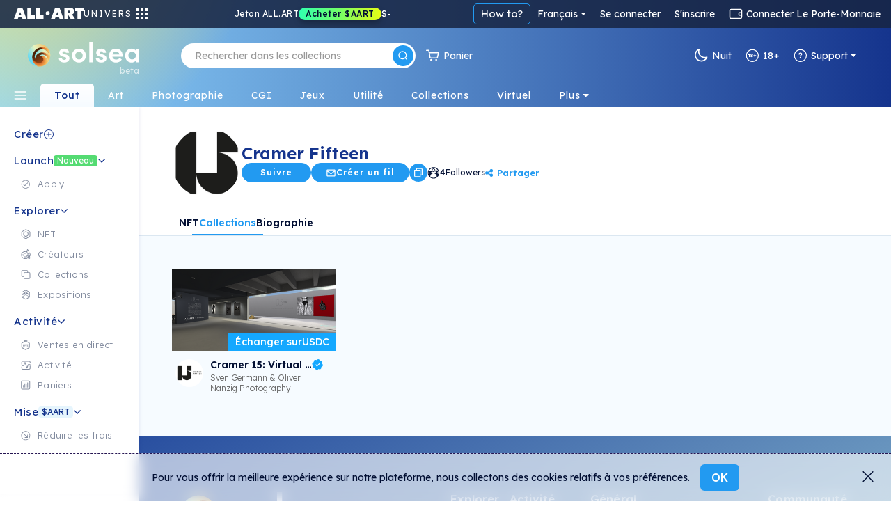

--- FILE ---
content_type: text/html; charset=utf-8
request_url: https://fr.solsea.io/a/6384d27506784b327373f293/collections/
body_size: 112493
content:
<!DOCTYPE html>
<html lang="en" prefix="og: http://ogp.me/ns#">
  <head>
    <link href="/fonts/fonts.css" as="style" rel="preload"/>
		<title data-rh="true">Cramer Fifteen | SolSea</title>
		<link rel="icon" href="/favicon-96x96.ico">
		<link rel="mask-icon" href="/favicon-96x96.ico" />
		<link data-rh="true" rel="canonical" href=""/>

		<meta name="viewport" content="width=device-width, initial-scale=1.0, maximum-scale=1"/>
		<meta name="fragment" content="!" />
		<meta name="author" content="SolSea" />
		<meta name="msapplication-TileColor" content="#e37d3d" />
		<meta name="msapplication-TileImage" content="/mstile-150x150" />
		<meta name="theme-color" content="#ffffff" />
		<meta name="apple-mobile-web-app-status-bar" content="#ffffff" />

  	<link rel="canonnical" href="https://solsea.io/">
    <script async src="/bootstrap/js/bootstrap.bundle.min.js" ></script>
    <link rel="stylesheet" href="/bootstrap/css/bootstrap.min.css">
    <link rel="stylesheet" href="/font-awesome/fonts/fonts.css" type="text/css">
    <link rel="stylesheet" href="/font-awesome/fonts/brands.css" >
    <link rel="preconnect" href="https://fonts.googleapis.com">
    <link rel="preconnect" href="https://fonts.gstatic.com" crossorigin>
    <!--link href="https://fonts.googleapis.com/css2?family=Nunito+Sans:ital,wght@0,200;0,300;0,400;0,600;0,700;0,800;0,900;1,200;1,300;1,400;1,600;1,700;1,800;1,900&display=swap" rel="stylesheet"-->
    <link href="https://fonts.googleapis.com/css2?family=Lexend:wght@100;200;300;400;500;600;700;800;900&family=Manrope:wght@200;300;400;500;600;700;800&family=Open+Sans:ital,wght@0,300;0,400;0,500;0,600;0,700;0,800;1,300;1,400;1,500;1,600;1,700;1,800&display=swap" rel="stylesheet">
    <meta data-rh="true" name="description" content/><meta data-rh="true" property="og:title" content="Cramer Fifteen | SolSea"/><meta data-rh="true" property="og:site_name" content="SolSea"/><meta data-rh="true" property="og:type" content="website"/><meta data-rh="true" property="og:image" content=""/><meta data-rh="true" property="og:image:alt" content="SolSea"/><meta data-rh="true" property="og:url" content=""/><meta data-rh="true" property="og:description" content/><meta data-rh="true" property="twitter:card" content="summary_large_image"/><meta data-rh="true" property="twitter:title" content="Cramer Fifteen | SolSea"/><meta data-rh="true" property="twitter:image" content=""/><meta data-rh="true" property="twitter:description" content/><meta data-rh="true" name="robots" content="index,follow"/>
		<script id="__LOADABLE_REQUIRED_CHUNKS__" type="application/json">[]</script><script id="__LOADABLE_REQUIRED_CHUNKS___ext" type="application/json">{"namedChunks":[]}</script>
<script async data-chunk="main" src="/bootstrap.client.js"></script>
<script async data-chunk="main" src="/vendor.client.js"></script>
<script async data-chunk="main" src="/main.client.js"></script>
    <style id="css" type="text/css">{/*!
 *  Font Awesome 4.7.0 by @davegandy - http://fontawesome.io - @fontawesome
 *  License - http://fontawesome.io/license (Font: SIL OFL 1.1, CSS: MIT License)
 */@import"https://fonts.googleapis.com/css2?family=DM+Sans:wght@400;500;700&display=swap";@import"react-datepicker/dist/react-datepicker.css";}.light-theme{--survey-background:conic-gradient( from 205.58deg at 56.13% 100%, #eae9b0 -7.36deg, #e7e8b1 4.51deg, #caf9ef 78.44deg, #daf5eb 189.83deg, #e6f3ea 262.48deg, #eae9b0 352.64deg, #e7e8b1 364.51deg );--survey-weekly-text:rgba(21, 52, 141, 0.63);--survey-question:#15348d;--survey-link:#229af1;--survey-answers-background:rgba(255, 255, 255, 0.9);--survey-answers-border:#020f334d;--survey-answers:rgba(2, 15, 51, 0.7);--survey-percentage:#7ec1ef;--profile-img:#fff;--edit-profile-widget-background:#1a1f2e30;--launch-button-background:#fff;--launch-button-text:#229af1;--sidebar-aart-background:#e6f5fd;--sidebar-aart-text:#15348d;--sidebar-new-text:#fff;--trade-in-currency:#838c9f;--text-dark-blue:#091630;--text-gray:#676767;--text-blue:#15348d;--text-light-gray:#b5b9c4;--white-dark-gray:white;--dialect-header:linear-gradient( 90deg, rgba(46, 84, 162, 1) 0%, rgba(141, 193, 215, 1) 76% );--dialect-bubble:#f5f5f5;--background-color:#fff;--page-color:#f6fbff;--secondary-background-color:#f6fbff;--tertiary-background-color:#f0f0f0;--secondary-border-color:#ddd;--shadow-color:#04d3;--market-back:#eee;--market-border:#ddd;--market-hover:#fff;--tag-back:#fff;--tag-border:#ccc;--tag-hover:#f4f4f4;--tag-color:#26184f;--text-color:#020f33;--text-color-transparent:#020f3380;--text-active:#229af1;--text-white:#fff;--text-white-transparent:#ffffffe0;--text-headlines:#15348d;--secondary-text-color:#676767;--highlight-color:#4e14ff;--highlight-text:#ffffff;--border-color:#00000045;--border-dark-color:#091639dd;--light-border-color:#d4d9dd;--lighter-border-color:#f4f7fc;--price:#15348d;--teal:#44ffd7;--purple:#4e14ff;--blue:#14a8ff;--teal-lighten:#85ffe4;--invertable-black:#000000;--invertable-white:#ffffff;--purple-teal:#4e14ff;--blue-black:#14a8ff;--danger-color:#dc3545;--calender-month-font:#26184f;--calender-year-back:#26184f;--unverified-back:#bbb;--verified-font:#fff;--span-back:#727272;--h4-color:#26184f;--nft-coll-back:#fff;--traits-btn-back:#fff;--traits-btn-color:#15348d;--traits-hover-back:#f6fbff;--traits-hover-color:#000;--traits-selected-back:#cfebff;--traits-selected-color:#15348d;--trait-btn-back:#edf7ff;--trait-btn-color:#15348d;--trait-btn-border:#ded3ff;--selected-trait-back:#229af1;--selected-trait-text:#fff;--stats-container-back:#fff;--stats-container-border:#e7e1fd;--stats-container-color:#000;--li-border:#e7e1fd;--trait-label-span-color:#15348d;--select-border:1px solid rgb(221, 221, 221);--select-break-line:rgb(221, 221, 221);--select-color:rgb(37, 21, 82);--select-background:rgb(255, 255, 255);--select-background-multi:rgb(230, 230, 230);--select-border-secondary:1px solid rgb(221, 221, 221);--conect-wallet-btn-color:#fff;--p-color:#4e14ff;--dropdown-menu-back:#fff;--dropdown-menu-color:#403f83;--dropdown-a-back:#e9ecef;--dropdown-a-color:#1e2125;--profile-menu-color:#251552;--dropdown-item-color:#212529;--cookies-back:#ffffff9e;--cookie-border:#251552;--cookie-text:#251552;--creator-hover:#eee;--footer-back:-webkit-linear-gradient(-75deg, #1b1461 35%, #361b6b 80%);--footer-p-color:#fffa;--footer-h5:#fff;--footer-back:-webkit-linear-gradient(-75deg, #1b1461 35%, #361b6b 80%);--footer-p-color:#fffa;--footer-h5:#fff;--footer-background:linear-gradient(154deg, #294fa0, #94c5d3);--banner-box-shadow:#04d3;--language-select-color:#fff;--button-select:#fff;--button-select-a-color:#000;--button-select-a-hover-back:#e9ecef;--button-select-a-hover-color:#1e2125;--border-bottom-nft:#00000022;--border-nft:#14a8ff;--like-view-text:#fff;--like-view-icon:#ddd;--rank-text:#444;--rank-icon:#444;--list-button:#251552;--explore-filter-input-back:#fff;--explore-filter-input-border:#4e14ff;--explore-filter-serch-button-color:#4e14ff;--explore-filter-category-button-back:#fff;--explore-filters-category-span:#251552;--explore-filters-category-hover-back:#4e14ff;--sales-item-color:#fff;--buttons-popup-back:#edeff0;--buttons-popup-color:#1d71f3;--button-hover-back:#1d71f3;--newCollectionItem-info-title:#26184f;--newCollectionItem-info-description:#342a52;--newCollectionItem-info-vol:rgb(255, 255, 255);--newCollectionItem-info-price:rgb(255, 255, 255);--nav-bar-background:#ffffff;--navbar-search-border:#ddd;--navbar-search-back:#ffffff;--navbar-search-icon:#251552;--wallet-header-reload-back:#fafafa;--wallet-container-p-color:#000;--reload-button-span-color:#4e14ff;--disconnect-button-color:#333;--stats-wallet-header-p:#000;--cart-header:#e6f4fd;--collection-header-subscribe-btn:#f92a7b;--not-filled:#ff0000;--dashed-border:#dddddd;--above-footer:#dee4ef;--step-not-active:#f6fbff;--step-done:#091639;--step-in-progress:#229af1;--wallet-upper-section:#020f33;--wallet-filter-section:#ecf1f5;--wallet-content-section:#f5fafd;--search-active-border:#229af1;--search-border:#ccc;--search-icon-background:#229af1;--side-menu-active:#cfebff;--side-menu-text:#676767;--side-menu-active-text:#020f33;--primary-button:#229af1;--primary-button-text:#fff;--primary-button-hover:#50adf0;--transparent-button:transparent;--transparent-button-hover:#020f3320;--transparent-button-text:#020f33;--transparent-button-border:#020f33aa;--button-white:#fff;--button-white-text:#020f33;--button-white-border:#020f3350;--button-white-hover:#eee;--button-white-dark:#fff;--button-white-dark-icon:#020f33;--button-white-dark-text:#020f33;--button-white-dark-border:transparent;--button-white-dark-hover:#eee;--new-sidebar-back:#fff;--new-sidebar-text-color:#838c9f;--new-sidebar-header:#15348d;--new-above-the-fold-header:#e2f3ff;--new-above-the-fold-p:#838c9f;--new-secondary-background-color:#f7fbff;--new-navbar-gradient:radial-gradient( 28% 280% at 3% -130%, #ffe352 0%, rgba(255, 201, 97, 0) 100% ),linear-gradient(270deg, #15348d 0%, #90d7ff 99.99%);--new-hover:#fff;--new-sidebar-hover:#e6f5fd;--new-search-error-color:#444;--new-nft-title:#020f33;--new-page-wrap-shrink:#f6fbff;--new-footer-color:#091639;--new-dropdown-color:#fff;--new-collection-title:#091639;--new-traits-holder:#fdfeff;--new-traits-holder-border:#ddd;--new-neft-main-section:#eff7ff;--new-img-info-wrap:#ffff;--new-trait-holder:#e2f3ff;--new-trait-holder-border:transparent;--new-title-color:#091639;--new-section-title-color:#15348d;--new-views-color:#10052f;--new-views-secondary-color:#10052f80;--new-trait-holder-text:#15348d;--new-price-color:#15348d;--new-important-message-text:#838c9f;--new-light-button:#0001;--new-light-button-over:#0002;--new-above-footer:#15348d;--step-line:#ddd;--step-line-done:#10052f;--step-color:#10052f;--step-done-color:#fff;--previusButton:#000;--tooltip-color:#0a163920;--trash-bin-color:#ffffff;--trash-bin-hover:#ddd;--new-reg-background:#ecf7ff;--new-reg-main-background:#ffffff;--new-reg-input-background:#ffffff;--new-reg-input-color:#091639;--new-reg-color:#091639;--fee-disabled-button:#09163950;--verified:#14a8ff;--signature:#14a8ff;--nft-price:#15348d;--nft-row-border:#c6ccd6;--smallest-input-label:#020f3380;--unverified-background:#fce1001f;--unverified-border:#fce100;--unverified-text:#e5be02;--new-dropdown-color:#fff;--new-special-border:#dbe7f1;--transparent-white-button-hover:#0001;--new-share-btn:#229af1;--paging-background:#fff;--paging-background-hover:#f6f6f6;--new-image-background:#fffd;--dolar-text-color:#abacb1;--modal-header:#f6fbff;--nft-item-hover:#fff;--nft-item-hover-shadow:#0054;--nft-item-small-label:#0007;--nft-item-rarity:#fff;--wallet-cart-header:#cbe7fa;--wallet-cart-body:#eef8ff;--navbar-menu-text:#020f33;--navbar-menu-active:#229af1;--charts-down-back:#8d0000;--charts-down-text:#ff7c7c;--charts-up-back:#2e8170;--charts-up-text:#9bf9b0;--table-td-border:#0001;--invert-new-title:#fff;--gold-text:#fff;--link-text:#229af1;--scroll-bar:#00000005;--scroll-bar-thumb:#0001;--three-dots-color:#091639;--three-dots-background:#09163922;--three-dots-border:#09163933;--show-more-border:#0005;--discrete-shadow:#0070ff16;--shadow:#0003;--bid:#ff347f;--loader-back:linear-gradient(0deg, #cbe0ff, #ffdd9ede);--general-loader-back:#fffd;--disabled-button-text:#00000040;--disabled-button-back:#dddddd88;--default-profile-image:#0002;--darker-background:#8da6dd47;--category-border:#838c9f;--category-text:#838c9f;--category-back:transparent;--category-hover:transparent;--subcategory-border:#838c9f;--subcategory-text:#838c9f;--subcategory-back:transparent;--subcategory-hover:transparent;--pre-title:#15348da1;--solsea-back:linear-gradient(170deg, #9bdfff, #fdfde3);--modal-shadow:#0004;--placeholder-text:#0005;--viewing-room-back:#ffffff3b;--viewing-room-frame:#fff;--categories-navbar-active-back:linear-gradient(0deg, #f6fbff, white);--categories-navbar-active-text:#15348d;--categories-navbar-hover-back:#fff3;--categories-navbar-hover-text:#fff;--categories-navbar-active-hover-back:#fff;--categories-navbar-active-hover-text:#229af1;--coin-badge-fill:#322361;--coin-badge-text:#fff}.dark-theme{--survey-background:linear-gradient( 93.48deg, #4d8f74 -0.22%, #4c89a1 55.66%, #356094 99.61% );--survey-weekly-text:rgba(255, 255, 255, 0.7);--survey-question:#ffffff;--survey-link:#6cdce7;--survey-answers-background:rgba(255, 255, 255, 0.133);--survey-answers-border:#ffffff50;--survey-answers:#fff;--survey-percentage:#37BDE8;--profile-img:transparent;--edit-profile-widget-background:#1a1f2e;--launch-button-background:transparent;--launch-button-text:#fff;--sidebar-aart-background:#15348d;--sidebar-aart-text:#e6f5fd;--sidebar-new-text:#000;--trade-in-currency:#bcbec6;--text-dark-blue:white;--text-gray:#676767;--text-blue:#15348d;--text-light-gray:#b5b9c4;--white-dark-gray:#34364a;--dialect-header:linear-gradient( 105deg, rgba(6, 17, 46, 1) 0%, rgba(22, 82, 114, 1) 100% );--dialect-bubble:#05375e;--background-color:#1f212e;--page-color:#000;--secondary-background-color:#242634;--tertiary-background-color:#191b24;--shadow-color:#0003;--market-back:#eee;--market-border:#ddd;--market-hover:#fff;--tag-back:#fff;--tag-border:#ccc;--tag-hover:#f4f4f4;--tag-color:#26184f;--text-color:#bcbec6;--text-color-transparent:#bcbec680;--text-active:#229af1;--secondary-text-color:#999999;--text-white:#fff;--text-headlines:#fff;--highlight-color:#4e14ff;--highlight-text:#ffffff;--border-color:#fff3;--border-dark-color:#fff3;--light-border-color:#d4d9dd;--lighter-border-color:#222222;--teal:#44ffd7;--purple:#4e14ff;--blue:#14a8ff;--price:#156dab;--teal-lighten:#85ffe4;--invertable-black:#ffffff;--invertable-white:#000000;--purple-teal:#44ffd7;--blue-black:black;--danger-color:#dc3545;--calender-month-font:#f4f7fcbb;--calender-year-back:#f4f7fc;--unverified-back:#535658bb;--verified-font:#f4f7fcbb;--span-back:#f4f7fcbb;--h4-color:#f4f7fcbb;--nft-coll-back:#34364a;--traits-btn-back:#34364a;--traits-btn-color:#f4f7fc;--traits-hover-back:#45485c;--traits-hover-color:#f4f7fc;--traits-selected-back:#575b76;--traits-selected-color:#f4f7fc;--trait-btn-back:#34364a;--trait-btn-color:#f4f7fc;--trait-btn-border:#34364a;--selected-trait-back:#575b76;--selected-trait-text:#fff;--stats-container-back:#1f212e;--stats-container-border:#4b4d5b;--stats-container-color:#f4f7fc;--li-border:#4b4d5b;--trait-label-span-color:#f4f7fcbb;--conect-wallet-btn-color:#f4f7fcbb;--p-color:#f4f7fcbb;--dropdown-menu-back:#1f212e;--dropdown-menu-color:#403f83;--dropdown-border:#dddddd40;--dropdown-a-back:#28497c;--dropdown-a-color:#fff;--profile-menu-color:#f4f7fcbb;--dropdown-item-color:#f4f7fcbb;--dropdown-item-back:#1f212e;--select-border:1px solid #ddd;--select-break-line:rgba(221, 221, 221, 0.25);--select-color:rgba(244, 247, 252, 0.733);--select-background:rgb(31, 33, 46);--select-background-multi:rgb(230, 230, 230);--select-border-secondary:1px solid rgba(221, 221, 221, 0.25);--cookies-back:#1f212e87;--cookie-border:#f4f7fcbb;--cookie-text:#f4f7fcbb;--creator-hover:#1f212e;--footer-back:-webkit-linear-gradient(-75deg, #13141c 35%, #242634 80%);--footer-p-color:#f4f7fcbb;--footer-h5:#f4f7fcbb;--cookies-back:#1f212e87;--cookie-border:#f4f7fcbb;--cookie-text:#f4f7fcbb;--footer-back:-webkit-linear-gradient(-75deg, #13141c 35%, #242634 80%);--footer-p-color:#f4f7fcbb;--footer-h5:#f4f7fcbb;--footer-background:linear-gradient(170deg, #01132f, #074452);--banner-box-shadow:#0003;--language-select-color:#f4f7fcbb;--button-select:#0f172e;--button-select-a-color:#f4f7fcbb;--button-select-a-hover-back:#28497c;--button-select-a-hover-color:#f4f7fcbb;--button-select-border:#dddddd40;--like-view-text:#999999;--like-view-icon:#999999;--border-bottom-nft:#ddddee36;--border-nft:#127ab7;--list-button:#f4f7fcbb;--explore-filter-input-back:#1f212e;--explore-filter-input-border:#dddddd40;--explore-filter-input-color:#fff;--explore-filter-serch-button-color:#fff;--explore-filter-category-button-back:#34364a;--explore-filters-category-span:#f4f7fc;--explore-filters-category-hover-back:#525572;--explire-filters-icon:brightness(15.5);--sales-item-color:#34364a;--are-you-sure-color:white;--buttons-popup-back:#34364a;--buttons-popup-hover-color:#fff;--buttons-popup-color:#fff;--button-hover-back:#525572;--sale-history-arrow:brightness(3.5);--newCollectionItem-info-title:#bcbec6;--newCollectionItem-info-vol:#bcbec6;--newCollectionItem-info-price:#bcbec6;--navbar-search-back:#1f212e;--navbar-search-border:#dddddd40;--navbar-search-icon:#f4f7fcbb;--wallet-header-reload-back:#1f212e;--wallet-header-reaload-icon:grayscale(1) brightness(4.5);--wallet-container-p-color:#cccccc;--reload-button-span-color:#cccccc;--disconnect-button-color:#cccccc;--stats-wallet-header-p:#cccccc;--wallet-header-copy-icon:invert(1);--wallet-content-color:#020f33;--cart-header:#e6f4fd;--nav-bar-background:#1f212eaa;--dashed-border:#dddddd40;--not-filled:#ff0000aa;--collection-header-shadow:#0003;--collection-header-subscribe-btn:#1f212e;--above-footer:#1f212e;--step-not-active:#f6fbff;--step-done:#fff;--step-in-progress:#229af1;--wallet-upper-section:#010b25;--wallet-filter-section:#ecf1f5;--wallet-content-section:#272f45;--slider-arrow:invert(1);--search-active-border:#229af1;--search-border:#ccc;--search-icon-background:#229af1;--side-menu-active:#06426c;--side-menu-active-text:#fff;--primary-button:#229af1;--primary-button-text:#fff;--primary-button-hover:#50adf0;--transparent-button:transparent;--transparent-button-hover:#fff2;--transparent-button-text:#fffa;--transparent-button-border:#fff8;--button-white:#fff2;--button-white-text:#fff;--button-white-border:#ffffff50;--button-white-hover:#fff4;--button-white-dark:transparent;--button-white-dark-icon:#fff;--button-white-dark-text:#fff;--button-white-dark-border:#fff3;--button-white-dark-hover:#fff2;--new-sidebar-back:#010b25;--new-sidebar-text-color:#a4aaba;--new-sidebar-header:#6cdce7;--new-above-the-fold-header:#1b2747;--new-above-the-fold-p:#a4aaba;--new-secondary-background-color:#0f172e;--new-navbar-gradient:radial-gradient( 28% 280% at 3% -130%, #ffe352 0%, rgba(255, 201, 97, 0) 100% ),linear-gradient(270deg, #010b25 0%, #0a6fa7 99.99%);--new-hover:#182036;--new-sidebar-hover:#1b2747;--new-search-error-color:#ffffff;--new-nft-title:#fff;--new-page-wrap-shrink:#0f172e;--new-footer-color:#525b74;--new-dropdown-color:#010718;--new-collection-title:#bcbec6;--new-traits-holder:#0f172e;--new-traits-holder-border:#ddd;--new-svg-color:invert(1);--new-neft-main-section:#0f172e;--new-img-info-wrap:#222a40;--new-trait-holder:#0f172e;--new-trait-holder-border:#fff2;--new-title-color:#ffff;--new-section-title-color:#ffff;--new-views-color:#ffff;--new-views-secondary-color:#fff8;--new-trait-holder-text:#6cdce7;--new-price-color:#6cdce7;--new-important-message-text:#ffffff57;--new-light-button:#fff1;--new-light-button-over:#fff2;--new-above-footer:#15348d;--step-line:#dddddd40;--step-line-done:#fff;--step-color:#00000070;--step-done-color:#000;--previusButton:#fff;--tooltip-color:#bcbec6;--trash-bin-color:#ffffff70;--trash-bin-hover:#ddd;--new-reg-background:#091639;--new-reg-main-background:#1b2747;--new-reg-input-background:#ffffff20;--new-reg-input-color:#a4aaba;--new-reg-color:#a4aaba;--fee-disabled-button:#ffffff70;--verified:#14a8ff;--signature:#14a8ff;--nft-price:#3fddce;--nft-row-border:#444965;--smallest-input-label:#ffffff80;--unverified-background:#fce1001f;--unverified-border:#fce100;--unverified-text:#e5be02;--new-dropdown-color:#010718;--new-special-border:#dbe7f133;--transparent-white-button-hover:#fff1;--new-share-btn:#229af1;--paging-background:#fff2;--paging-background-hover:#fff3;--new-image-background:#fff1;--dolar-text-color:#6973a7;--modal-header:#2c3650;--nft-item-hover:#fff2;--nft-item-hover-shadow:#0008;--nft-item-small-label:#fff3;--nft-item-rarity:#0f172e;--wallet-cart-header:#064570;--wallet-cart-body:#042f53;--navbar-menu-text:#fff;--navbar-menu-active:#229af1;--charts-down-back:#8d0000;--charts-down-text:#ff7c7c;--charts-up-back:#2e8170;--charts-up-text:#9bf9b0;--table-td-border:#fff1;--invert-new-title:#091639;--gold-text:#091639;--link-text:#229af1;--scroll-bar:#fff1;--scroll-bar-thumb:#fff2;--three-dots-color:#fff;--three-dots-background:#fff2;--three-dots-border:#fff3;--show-more-border:#fff5;--discrete-shadow:#0006;--shadow:#000a;--bid:#ff347f;--loader-back:linear-gradient(0deg, #0f172e, #06416cd9);--general-loader-back:#000d;--disabled-button-text:#ffffff57;--disabled-button-back:#00000042;--default-profile-image:#fff2;--darker-background:#99aacf6e;--category-border:#838c9f;--category-text:#838c9f;--category-back:transparent;--category-hover:transparent;--subcategory-border:#838c9f;--subcategory-text:#838c9f;--subcategory-back:transparent;--subcategory-hover:transparent;--pre-title:#6cdce7b3;--solsea-back:linear-gradient(170deg, #000c20, #1d3964 46%, #357582 100%);--modal-shadow:#0008;--placeholder-text:#fff5;--viewing-room-back:#00000036;--viewing-room-frame:#000;--categories-navbar-active-back:linear-gradient(0deg, #0f172e, #010b25);--categories-navbar-active-text:#fff;--categories-navbar-hover-back:#0003;--categories-navbar-hover-text:#fff;--categories-navbar-active-hover-back:#010b25;--categories-navbar-active-hover-text:#229af1;--coin-badge-fill:#fff;--coin-badge-text:#322361}*{-webkit-box-sizing:border-box;box-sizing:border-box;margin:0;padding:0}img{width:100%;height:auto}html{scroll-behavior:unset!important}body{font-family:Lexend,Helvetica,Arial,sans-serif;font-size:14px;font-weight:400;line-height:26px;word-spacing:0}h1,h2,h3,h4,h5,h6{font-family:Lexend,Helvetica,Arial,sans-serif;color:var(--text-color);font-weight:600;margin-bottom:20px}a{text-decoration:none;color:var(--link-text)}p{color:#6f6885}th{color:#9fa4dd}span,td{font-family:Lexend,Helvetica,Arial,sans-serif;color:var(--text-color)}.d-flex{display:-ms-flexbox;display:flex}.title{margin:50px 0}li{list-style:none}ul{margin:0}.page-wrapper{padding-top:0;background-color:var(--new-secondary-background-color)}.page-wrap-shrink{width:calc(100% - 250px);position:relative;right:-250px;min-height:60vh;background:var(--new-page-wrap-shrink)}@media screen and (max-width:1536px){.page-wrap-shrink{width:calc(100% - 200px);right:-200px}}@media screen and (max-width:1200px){.page-wrap-shrink{width:calc(100% - 180px);right:-180px}}.page-wrap-shrink-content{width:calc(100% - 60px);position:relative;right:-60px;min-height:80vh;background:var(--new-page-wrap-shrink)}.page-wrap{min-height:60vh;background:var(--new-page-wrap-shrink)}.main-section{padding:70px calc(20px + 1vw);padding-bottom:100px}.main-section h1{margin-top:50px;margin-bottom:10px;font-weight:700;font-size:50px;text-align:center}.empty-header,.profile-banner{padding-top:60px;margin-bottom:30px}.profile-banner h1{color:#251552;letter-spacing:1px;margin-bottom:10px;font-weight:700;font-size:80px;text-align:center}.empty-header{-ms-flex-align:center;align-items:center;-ms-flex-pack:center;justify-content:center}.empty-header h1{margin-bottom:10px;font-weight:700;font-size:50px;text-align:center}.section-padding{padding:0;position:relative}.form-switch{margin-right:10px}.form-switch .form-check-input{cursor:pointer!important;margin-top:0;margin-right:8px;width:45px;height:25px}.tool-tip{border-radius:5px;letter-spacing:.5px;line-height:1.3em}@media screen and (max-width:576px){.tool-tip{width:200px}}.dark-tool-tip{background-color:#1f212e!important;border-radius:5px;letter-spacing:.5px;line-height:1.3em}@media screen and (max-width:576px){.dark-tool-tip{width:200px}}.banner{-ms-flex-align:center;align-items:center;-ms-flex-pack:center;justify-content:center;padding:20px;background:#fff;border-bottom:1px solid #ddd;margin-bottom:30px;width:100%;-ms-flex-direction:column;flex-direction:column;-webkit-transition:all .2s ease-in-out;transition:all .2s ease-in-out}.banner h1{font-size:30px;font-weight:500;letter-spacing:4px;text-transform:uppercase;margin-bottom:10px}.banner p{font-size:14px;font-weight:300;letter-spacing:2px;margin-bottom:0;line-height:1em}.banner-lower-margin{margin-bottom:0;-ms-flex-align:center;align-items:center;-ms-flex-pack:center;justify-content:center;width:100%;background-color:#fff;padding:20px 0}.banner-lower-margin h1{font-weight:600;font-size:30px;color:#15348d;text-align:center;text-transform:uppercase;margin-bottom:0;line-height:1em;letter-spacing:3px;white-space:nowrap}.collection-section{width:100%;-ms-flex-wrap:wrap;flex-wrap:wrap;-ms-flex-direction:column;flex-direction:column;-ms-flex-pack:justify;justify-content:space-between;background-size:cover;padding:0}@media screen and (max-width:576px){.collection-section{-ms-flex-pack:center;justify-content:center}}.title-above{display:-ms-flexbox;display:flex;-ms-flex-pack:start;justify-content:flex-start;margin:30px 0}@media screen and (max-width:1200px){.title-above{-ms-flex-pack:center;justify-content:center;margin:20px 0}}.title-above h2{font-size:30px;font-weight:700;margin-bottom:0}.connect-wallet-text h4{color:var(--text-color)}.label-text-colors h3,.label-text-colors label{color:var(--text-color)}.nft-global{display:-ms-flexbox;display:flex;-ms-flex-wrap:wrap;flex-wrap:wrap;width:100%;-ms-flex-direction:row;flex-direction:row;-ms-flex-pack:left;justify-content:left}@media screen and (max-width:576px){.nft-global{-ms-flex-pack:center;justify-content:center}}.nft-wrapper{width:calc(100% / var(--nfts-per-row) - var(--nfts-total-margin));margin-left:calc(var(--nfts-total-margin)/ 2);margin-right:calc(var(--nfts-total-margin)/ 2);margin-bottom:calc(var(--nfts-total-margin)/ 2)}.live-mint{-webkit-animation:slidein .5s forwards;animation:slidein .5s forwards}@-webkit-keyframes slidein{from{height:0;-webkit-transform:scale(0);transform:scale(0);opacity:0}to{height:var(--h);-webkit-transform:scale(1);transform:scale(1);opacity:1}}@keyframes slidein{from{height:0;-webkit-transform:scale(0);transform:scale(0);opacity:0}to{height:var(--h);-webkit-transform:scale(1);transform:scale(1);opacity:1}}.nft-wrapper-collection-page{width:calc(100% / var(--nfts-in-collection-per-row) - var(--nfts-in-collection-total-margin));margin-left:calc(var(--nfts-in-collection-total-margin)/ 2);margin-right:calc(var(--nfts-in-collection-total-margin)/ 2);margin-bottom:calc(var(--nfts-in-collection-total-margin)/ 2)}.nft-wrapper-exhibition-page{width:calc(100% / var(--nfts-in-exhibition-per-row) - var(--nfts-in-exhibition-total-margin));margin-left:calc(var(--nfts-in-exhibition-total-margin)/ 2);margin-right:calc(var(--nfts-in-exhibition-total-margin)/ 2);margin-bottom:calc(var(--nfts-in-exhibition-total-margin)/ 2)}.nft-loader::after{content:" ";position:absolute;width:100%;height:100%;top:0;left:0;background:var(--general-loader-back);border-radius:6px}.dropdown-menu{border:1px solid var(--button-select-border)!important;-webkit-box-shadow:0 10px 20px rgba(0,17,85,.2);box-shadow:0 10px 20px rgba(0,17,85,.2)}#unity-container.unity-desktop{overflow:hidden}.general-loader::after{content:" ";position:absolute;width:100%;height:100%;top:0;left:0;background:var(--general-loader-back);-webkit-backdrop-filter:blur(2px);backdrop-filter:blur(2px);border-radius:5px;padding:20px}.nft-grid{display:-ms-flexbox;display:flex;-ms-flex-wrap:wrap;flex-wrap:wrap;width:100%;-ms-flex-direction:column;flex-direction:column;-ms-flex-pack:start;justify-content:flex-start}@media screen and (max-width:576px){.nft-grid{-ms-flex-pack:center;justify-content:center}}.sales-nft-global{display:-ms-flexbox;display:flex;-ms-flex-direction:row;flex-direction:row;-ms-flex-wrap:wrap;flex-wrap:wrap;-ms-flex-pack:left;justify-content:left;grid-gap:20px 14px;gap:20px 14px}@media screen and (max-width:1536px){.sales-nft-global{-ms-flex-pack:center;justify-content:center}}@media screen and (max-width:1200px){.sales-nft-global{grid-gap:10px 15px;gap:10px 15px}}@media screen and (max-width:576px){.sales-nft-global{-ms-flex-pack:center;justify-content:center}}@media screen and (max-width:480px){.sales-nft-global{grid-gap:10px 5px;gap:10px 5px}}.center-loader{top:20%!important}.mobile-center-loader{position:fixed!important}.active-button{background:#437dee!important;color:#fff!important;font-weight:700!important;border:1px solid #437dee!important}.active-button span{color:#fff!important}.form-input{background-color:var(--background-color);color:var(--text-color);-webkit-box-shadow:0 2px 5px rgba(0,0,0,.0666666667);box-shadow:0 2px 5px rgba(0,0,0,.0666666667)}.form-input:focus{background-color:var(--background-color);color:var(--text-color);-webkit-box-shadow:0 2px 5px rgba(0,0,0,.1333333333);box-shadow:0 2px 5px rgba(0,0,0,.1333333333)}.active-class{background:var(--primary-button)!important;color:var(--primary-button-text)!important}.active-class:hover{background:var(--primary-button-hover)!important}.active-button-class{background:#000!important}.currency-radius{border-radius:50px}.default-item .nft-buttons-wrap{visibility:hidden}@media screen and (max-width:768px){.default-item .nft-buttons-wrap{display:none}}.default-item:hover .nft-buttons-wrap{visibility:visible}.global-header{padding:30px 47px 20px;background-color:var(--new-hover);display:-ms-flexbox;display:flex;-ms-flex-direction:column;flex-direction:column;width:100%;grid-gap:10px;gap:10px}@media screen and (max-width:576px){.global-header{padding:20px;grid-gap:8px;gap:8px}}.global-header h1{font-weight:600;font-size:30px;color:var(--new-sidebar-header);text-transform:unset!important;margin-bottom:0;line-height:1em}@media screen and (max-width:768px){.global-header h1{font-size:25px}}@media screen and (max-width:576px){.global-header h1{font-size:20px;padding-left:0}}.global-header p{font-weight:400;font-size:16px;color:var(--text-color-transparent);margin:0;display:-ms-flexbox;display:flex;line-height:1.2em}@media screen and (max-width:768px){.global-header p{font-size:13px}}.creator-wrapper{width:calc(100% / var(--creator-per-row) - var(--creator-per-total-margin));margin-left:calc(var(--creator-per-total-margin)/ 2);margin-right:calc(var(--creator-per-total-margin)/ 2);margin-bottom:calc(var(--creator-per-total-margin)/ 2)}.collection-wrapper{width:calc(100% / var(--collections-per-row) - var(--collections-total-margin));margin-left:calc(var(--collections-total-margin)/ 2);margin-right:calc(var(--collections-total-margin)/ 2);margin-bottom:calc(var(--collections-total-margin)/ 2)}.sales-wrapper{width:calc(100% / var(--sales-per-row) - var(--sales-total-margin));margin-left:calc(var(--sales-total-margin)/ 2);margin-right:calc(var(--sales-total-margin)/ 2);margin-bottom:calc(var(--sales-total-margin)/ 2)}.infinite-loader{height:100px;width:100%;position:relative}.no-nfts{margin:0 auto;display:-ms-flexbox;display:flex;height:300px;-ms-flex-pack:center;justify-content:center;-ms-flex-align:center;align-items:center;font-size:24px}.cursor-pointer{cursor:pointer}.flex-1{-ms-flex:1;flex:1}.empty-square svg{stroke:var(--border-color);background:var(--new-hover)}.dollar,.percentage-green,.percentage-red{line-height:1em}.percentage-red{color:var(--charts-down-text);background:var(--charts-down-back);padding:5px 10px;border-radius:5px;line-height:1em;font-size:12px;font-weight:400}.percentage-green{color:var(--charts-up-text);background:var(--charts-up-back);padding:5px 10px;border-radius:5px;line-height:1em;font-size:12px;font-weight:400}.rnc__base .rnc__notification-container--top-right{right:50px;top:50px}@media(max-width:320px){.rnc__base .rnc__notification{width:255px!important}}.rnc__base .rnc__notification .rnc__notification-item{border-radius:10px;margin-bottom:15px;-webkit-box-shadow:0 10px 15px rgba(0,0,0,.5333333333);box-shadow:0 10px 15px rgba(0,0,0,.5333333333)}.rnc__base .rnc__notification-item--warning{border:2px solid #ffbe00;background:linear-gradient(45deg,#e1ae00,rgba(179,91,0,.5019607843));-webkit-backdrop-filter:blur(6px);backdrop-filter:blur(6px)}.rnc__base .rnc__notification-item--warning .rnc__notification-close-mark{background:#ffbe00}.rnc__base .rnc__notification-item--danger{border:2px solid #e10053;background:linear-gradient(45deg,#b10041,rgba(179,0,165,.5019607843));-webkit-backdrop-filter:blur(6px);backdrop-filter:blur(6px)}.rnc__base .rnc__notification-item--danger .rnc__rnc__notification-close-mark{background:#e10053}.rnc__base .rnc__notification-item--success{border:2px solid #00e1a1;background:linear-gradient(45deg,#00b180,rgba(0,162,179,.5019607843));-webkit-backdrop-filter:blur(6px);backdrop-filter:blur(6px)}.rnc__base .rnc__notification-item--success .rnc__notification-close-mark{background:#00e1a1}.rnc__base .rnc__notification-item--info{border:2px solid #009ae1;background:linear-gradient(45deg,#0070b1,rgba(0,96,179,.5019607843));-webkit-backdrop-filter:blur(6px);backdrop-filter:blur(6px)}.rnc__base .rnc__notification-item--info .rnc__notification-close-mark{background:#009ae1}.rnc__base .rnc__notification-item--default{border:2px solid #efefef;background:linear-gradient(45deg,#a5aac7,rgba(100,164,219,.5019607843));-webkit-backdrop-filter:blur(6px);backdrop-filter:blur(6px)}.rnc__base .rnc__notification-item--default .rnc__notification-close-mark{background:#efefef}.rnc__base .rnc__notification__timer-filler{background-color:rgba(255,255,255,.4)}.rnc__base .rnc__notification-content .rnc__notification-title{color:#fff;font-weight:600;font-size:16px;margin-top:5px;margin-bottom:5px}.overflow-hidden{overflow:hidden}.no-display{display:none!important}.main-button{background-color:var(--primary-button);text-align:center;color:var(--primary-button-text);border-radius:6px;outline:0;font-weight:500;text-decoration:none;padding:8px 20px;font-size:16px;border:1px solid transparent;cursor:pointer;white-space:nowrap;-webkit-transition:background-color .2s ease-in-out;transition:background-color .2s ease-in-out}.main-button:hover{background-color:var(--primary-button-hover)}.teal-button{cursor:pointer;border:none;padding:10px 15px;border-radius:5px;font-weight:500;background-color:var(--teal);color:#000;letter-spacing:1px;font-size:16px;-webkit-transition:background-color .2s ease-in-out;transition:background-color .2s ease-in-out}.teal-button:hover{background-color:var(--teal-lighten)}.white-button{background-color:var(--button-white);text-align:center;color:var(--button-white-text);border-radius:6px;outline:0;font-weight:500;text-decoration:none;padding:8px 20px;font-size:16px;border:1px solid var(--button-white-border);cursor:pointer;white-space:nowrap;-webkit-transition:background-color .2s ease-in-out;transition:background-color .2s ease-in-out}.white-button:hover{background-color:var(--button-white-hover)}.transparent-button{background-color:rgba(0,0,0,0);text-align:center;color:var(--transparent-button-text);border-radius:6px;outline:0;font-weight:500;text-decoration:none;padding:8px 20px;font-size:16px;border:1px solid var(--transparent-button-border);cursor:pointer;white-space:nowrap;-webkit-transition:background-color .2s ease-in-out;transition:background-color .2s ease-in-out}.transparent-button:hover{background-color:var(--transparent-button-hover)}.close-button{font-size:16px;font-weight:700;line-height:1;color:var(--text-color);cursor:pointer;border:none;padding:5px;border-radius:5px;background-color:rgba(0,0,0,0)}.close-button:hover{background:var(--transparent-white-button-hover)}.nft-button{cursor:pointer;border:1px solid #ccc;border-radius:4px;width:50%;padding:5px;color:#444;background:#eee}.nft-button:hover{background:#000;color:#fff;border:1px solid #000}.market-button{background-color:var(--market-back);border:1px solid var(--market-border);color:var(--text-color);border-radius:6px;font-size:14px;font-weight:600;letter-spacing:.5px;padding:3px 20px;white-space:nowrap}.market-button:hover{background-color:var(--market-hover);color:var(--text-color)}.cart-button{-webkit-box-sizing:border-box;box-sizing:border-box;display:-ms-flexbox;display:flex;-ms-flex-direction:column;flex-direction:column;-ms-flex-align:center;align-items:center;-ms-flex-pack:center;justify-content:center;color:#fff;font-size:18px;line-height:18px;font-weight:400;font-family:Lexend;background-color:var(--primary-button);border-radius:6px;cursor:pointer;outline:0;border:none;padding:17px 80px}.cart-button:hover{background-color:var(--primary-button-hover)}.transparent-button{border:.5px solid var(--text-dark-blue);border-radius:5px;background-color:rgba(0,0,0,0);color:var(--text-dark-blue)}.blue-button{background-color:var(--primary-button);text-align:center;color:var(--primary-button-text);border-radius:5px;outline:0;font-weight:500;text-decoration:none;padding:8px 40px;font-size:16px;border:none;cursor:pointer;white-space:nowrap;-webkit-transition:background-color .2s ease-in-out;transition:background-color .2s ease-in-out}.blue-button:hover{background-color:var(--primary-button-hover)}.dark-blue-button{background:var(--text-blue);border-radius:5px;border:none;color:#fff}.trash-button{padding:10px 10px;border:none;border-radius:5px;background-color:rgba(0,0,0,0);font-weight:700;font-size:20px;display:-ms-flexbox;display:flex;-ms-flex-align:center;align-items:center}.trash-button:hover{background:#eee;color:red}.disabled-button{border-radius:6px;border:0;color:var(--disabled-button-text);font-weight:600;letter-spacing:.5px;font-size:14px;display:-ms-flexbox;display:flex;-ms-flex-align:center;align-items:center;-ms-flex-pack:center;justify-content:center;padding:10px 20px;background-color:var(--disabled-button-back)}.disabled-button:hover{background-color:var(--disabled-button-back)}.nft-buttons-wrap{width:100%;display:-ms-flexbox;display:flex;-ms-flex-wrap:wrap;flex-wrap:wrap;-ms-flex-pack:center;justify-content:center;grid-gap:5px;gap:5px;padding:0 7px 7px;margin-top:-7px;margin-bottom:10px}.nft-buttons-wrap button{-ms-flex:1;flex:1;font-size:14px;padding:8px 0;line-height:1}.nft-buttons-column{-ms-flex-direction:column;flex-direction:column;width:120px;-ms-flex-align:center;align-items:center;padding:0;grid-gap:2px;gap:2px}.nft-buttons-column button{width:100%}.buy-aart-button{display:-ms-flexbox;display:flex;-ms-flex-align:center;align-items:center;background:linear-gradient(93.2deg,#2fffb1 -.19%,#71ff6a 47.37%,#e2fd17 97.39%);-webkit-box-shadow:0 4px 8px rgba(0,0,0,.25);box-shadow:0 4px 8px rgba(0,0,0,.25);border-radius:14px;color:#020f33;font-weight:500;padding:0 10px;border:0;letter-spacing:.5px;font-size:12px}.buy-aart-button svg{font-size:16px;margin-right:5px}.form-border .field-set{outline:0}.form-border .field-set label{font-weight:500}.form-border .field-set input{border:solid 1px rgba(0,0,0,.2);padding:8px;margin-bottom:20px;height:auto;-webkit-box-shadow:none;box-shadow:none}.form-border .field-set input:focus{-webkit-box-shadow:0 0 2px 1px rgba(0,0,0,.3);box-shadow:0 0 2px 1px rgba(0,0,0,.3)}.form-border span{color:var(--text-color)}.input-wrap{position:relative;margin-bottom:16px}.input-wrap.input-error .styled-input{border-color:var(--danger-color)}.input-wrap .styled-input-error{position:absolute;bottom:-22px;left:0;color:var(--danger-color);font-size:12px}.styled-input{display:-ms-flexbox;display:flex;-ms-flex-align:center;align-items:center;border:2px solid var(--light-border-color);border-radius:6px;padding:8px 16px}.styled-input span{border-left:1px solid var(--light-border-color);color:var(--text-color);padding:8px 0 8px 16px;font-size:16px;font-weight:700}.styled-input input{border:none;padding:0;-webkit-box-shadow:none;box-shadow:none;background-color:rgba(0,0,0,0);color:var(--text-color);-ms-flex:1;flex:1}.styled-input input::-webkit-input-placeholder{color:var(--text-color)}.styled-input input::-moz-placeholder{color:var(--text-color)}.styled-input input:-ms-input-placeholder{color:var(--text-color)}.styled-input input::-ms-input-placeholder{color:var(--text-color)}.styled-input input::placeholder{color:var(--text-color)}.styled-input input:focus,.styled-input input:hover{outline:0;-webkit-box-shadow:none;box-shadow:none;background-color:rgba(0,0,0,0)}.styled-input img{border-left:1px solid var(--light-border-color);width:50px;padding:4px 0 4px 16px}.styled-input input::-webkit-inner-spin-button,.styled-input input::-webkit-outer-spin-button{-webkit-appearance:none;margin:0}.styled-input input[type=number]{-moz-appearance:textfield}.search-input,.search-input-collection{display:-ms-flexbox;display:flex;width:100%;-ms-flex-pack:end;justify-content:flex-end;border-radius:50px}.search-input input,.search-input-collection input{-ms-flex:1;flex:1;width:100%;outline:0;border:none;overflow:hidden;text-overflow:ellipsis}.search-input input:active,.search-input input:focus,.search-input-collection input:active,.search-input-collection input:focus{border:none}.search-input svg,.search-input-collection svg{border-radius:50px;width:30px;height:30px;background:#229af1;color:#fff;padding:7px;cursor:pointer;-webkit-animation:my_spinner .5s linear;animation:my_spinner .5s linear}@media screen and (max-width:576px){.search-input svg,.search-input-collection svg{width:28px;height:28px}}.search-input-collection{-ms-flex-pack:center!important;justify-content:center!important}.global-search-input{-webkit-transition:.2s ease-in-out;transition:.2s ease-in-out;background-color:#fff;padding:3px 3px 3px 20px;width:100%;-webkit-transition-property:-webkit-box-shadow;transition-property:-webkit-box-shadow;transition-property:box-shadow;transition-property:box-shadow,-webkit-box-shadow;-webkit-transition-duration:.2s;transition-duration:.2s;-webkit-transition-timing-function:ease;transition-timing-function:ease}.global-search-input input{-webkit-transition:0s;transition:0s;-webkit-transition-delay:.1s;transition-delay:.1s}.global-search-input input::-webkit-input-placeholder{visibility:visible}.global-search-input input::-moz-placeholder{visibility:visible}.global-search-input input:-ms-input-placeholder{visibility:visible}.global-search-input input::-ms-input-placeholder{visibility:visible}.global-search-input input::placeholder{visibility:visible}.global-search-input:hover{-webkit-box-shadow:0 3px 8px rgba(0,0,0,.2);box-shadow:0 3px 8px rgba(0,0,0,.2)}@media screen and (max-width:576px){.global-search-input:hover{-webkit-box-shadow:unset;box-shadow:unset}}.global-search-input input{background-color:rgba(0,0,0,0)}.global-search-input input::-webkit-input-placeholder{color:rgba(0,0,0,.4);font-weight:400;font-size:14px}.global-search-input input::-moz-placeholder{color:rgba(0,0,0,.4);font-weight:400;font-size:14px}.global-search-input input:-ms-input-placeholder{color:rgba(0,0,0,.4);font-weight:400;font-size:14px}.global-search-input input::-ms-input-placeholder{color:rgba(0,0,0,.4);font-weight:400;font-size:14px}.global-search-input input::placeholder{color:rgba(0,0,0,.4);font-weight:400;font-size:14px}@media screen and (max-width:992px){.global-search-input{-webkit-transition:none;transition:none;transition:none;background-color:rgba(0,0,0,0);padding:0}.global-search-input input::-webkit-input-placeholder{visibility:hidden}.global-search-input input::-moz-placeholder{visibility:hidden}.global-search-input input:-ms-input-placeholder{visibility:hidden}.global-search-input input::-ms-input-placeholder{visibility:hidden}.global-search-input input::placeholder{visibility:hidden}.global-search-input.input-active{-webkit-transition:.2s ease-in-out;transition:.2s ease-in-out;background-color:#fff;padding:3px 3px 3px 20px}.global-search-input.input-active input{-webkit-transition:0s;transition:0s;-webkit-transition-delay:.1s;transition-delay:.1s}.global-search-input.input-active input::-webkit-input-placeholder{visibility:visible}.global-search-input.input-active input::-moz-placeholder{visibility:visible}.global-search-input.input-active input:-ms-input-placeholder{visibility:visible}.global-search-input.input-active input::-ms-input-placeholder{visibility:visible}.global-search-input.input-active input::placeholder{visibility:visible}.global-search-input.input-active input{width:100%;-ms-flex:1;flex:1}.global-search-input input{width:0;-ms-flex:0;flex:0}}@media screen and (max-width:768px){.global-search-input{-webkit-transition:.2s ease-in-out;transition:.2s ease-in-out;background-color:#fff;padding:3px 3px 3px 20px}.global-search-input input{-webkit-transition:0s;transition:0s;-webkit-transition-delay:.1s;transition-delay:.1s}.global-search-input input::-webkit-input-placeholder{visibility:visible}.global-search-input input::-moz-placeholder{visibility:visible}.global-search-input input:-ms-input-placeholder{visibility:visible}.global-search-input input::-ms-input-placeholder{visibility:visible}.global-search-input input::placeholder{visibility:visible}.global-search-input input{width:100%;-ms-flex:1;flex:1}}@media screen and (max-width:576px){.global-search-input{-webkit-transition:none;transition:none;background-color:rgba(0,0,0,0);padding:0}.global-search-input input::-webkit-input-placeholder{visibility:hidden}.global-search-input input::-moz-placeholder{visibility:hidden}.global-search-input input:-ms-input-placeholder{visibility:hidden}.global-search-input input::-ms-input-placeholder{visibility:hidden}.global-search-input input::placeholder{visibility:hidden}.global-search-input.input-active{-webkit-transition:.2s ease-in-out;transition:.2s ease-in-out;background-color:#fff;padding:3px 3px 3px 20px}.global-search-input.input-active input{-webkit-transition:0s;transition:0s;-webkit-transition-delay:.1s;transition-delay:.1s}.global-search-input.input-active input::-webkit-input-placeholder{visibility:visible}.global-search-input.input-active input::-moz-placeholder{visibility:visible}.global-search-input.input-active input:-ms-input-placeholder{visibility:visible}.global-search-input.input-active input::-ms-input-placeholder{visibility:visible}.global-search-input.input-active input::placeholder{visibility:visible}.global-search-input.input-active input{width:100%;-ms-flex:1;flex:1}.global-search-input input{width:0;-ms-flex:0;flex:0}}.explore-search-input{border:none;border-radius:0;padding:0;background-color:rgba(0,0,0,0);padding-bottom:7px;border-bottom:1px solid #a4aaba;width:500px}@media screen and (max-width:576px){.explore-search-input{padding-bottom:4px}}.explore-search-input input{background-color:rgba(0,0,0,0);font-style:normal;font-weight:400;font-size:16px;line-height:20px;letter-spacing:.03em;color:var(--text-color)}@media screen and (max-width:576px){.explore-search-input input{font-size:12px}}@-webkit-keyframes my_spinner{50%{-webkit-transform:rotate(180deg) scale(.5);transform:rotate(180deg) scale(.5)}100%{-webkit-transform:rotate(360deg) scale(1);transform:rotate(360deg) scale(1)}}@keyframes my_spinner{50%{-webkit-transform:rotate(180deg) scale(.5);transform:rotate(180deg) scale(.5)}100%{-webkit-transform:rotate(360deg) scale(1);transform:rotate(360deg) scale(1)}}.react-datepicker__month-read-view--down-arrow,.react-datepicker__month-year-read-view--down-arrow,.react-datepicker__navigation-icon::before,.react-datepicker__year-read-view--down-arrow{border-color:#ccc;border-style:solid;border-width:3px 3px 0 0;content:"";display:block;height:9px;position:absolute;top:6px;width:9px}.react-datepicker-popper[data-placement^=bottom] .react-datepicker__triangle,.react-datepicker-popper[data-placement^=top] .react-datepicker__triangle{margin-left:-4px;position:absolute;width:0}.react-datepicker-popper[data-placement^=bottom] .react-datepicker__triangle::after,.react-datepicker-popper[data-placement^=bottom] .react-datepicker__triangle::before,.react-datepicker-popper[data-placement^=top] .react-datepicker__triangle::after,.react-datepicker-popper[data-placement^=top] .react-datepicker__triangle::before{-webkit-box-sizing:content-box;box-sizing:content-box;position:absolute;border:8px solid transparent;height:0;width:1px;content:"";z-index:-1;border-width:8px;left:-8px}.react-datepicker-popper[data-placement^=bottom] .react-datepicker__triangle::before,.react-datepicker-popper[data-placement^=top] .react-datepicker__triangle::before{border-bottom-color:#aeaeae}.react-datepicker-popper[data-placement^=bottom] .react-datepicker__triangle{top:0;margin-top:-8px}.react-datepicker-popper[data-placement^=bottom] .react-datepicker__triangle::after,.react-datepicker-popper[data-placement^=bottom] .react-datepicker__triangle::before{border-top:none;border-bottom-color:#f0f0f0}.react-datepicker-popper[data-placement^=bottom] .react-datepicker__triangle::after{top:0}.react-datepicker-popper[data-placement^=bottom] .react-datepicker__triangle::before{top:-1px;border-bottom-color:#aeaeae}.react-datepicker-popper[data-placement^=top] .react-datepicker__triangle{bottom:0;margin-bottom:-8px}.react-datepicker-popper[data-placement^=top] .react-datepicker__triangle::after,.react-datepicker-popper[data-placement^=top] .react-datepicker__triangle::before{border-bottom:none;border-top-color:#fff}.react-datepicker-popper[data-placement^=top] .react-datepicker__triangle::after{bottom:0}.react-datepicker-popper[data-placement^=top] .react-datepicker__triangle::before{bottom:-1px;border-top-color:#aeaeae}.react-datepicker-wrapper{display:inline-block;padding:0;border:0;width:100%}.react-datepicker{font-family:"Helvetica Neue",helvetica,arial,sans-serif;font-size:.8rem;background-color:#fff;color:#000;border:1px solid #aeaeae;border-radius:.3rem;display:inline-block;position:relative}.react-datepicker--time-only .react-datepicker__triangle{left:35px}.react-datepicker--time-only .react-datepicker__time-container{border-left:0}.react-datepicker--time-only .react-datepicker__time,.react-datepicker--time-only .react-datepicker__time-box{border-bottom-left-radius:.3rem;border-bottom-right-radius:.3rem}.react-datepicker__triangle{position:absolute;left:50px}.react-datepicker-popper{z-index:1}.react-datepicker-popper[data-placement^=bottom]{padding-top:10px}.react-datepicker-popper[data-placement=bottom-end] .react-datepicker__triangle,.react-datepicker-popper[data-placement=top-end] .react-datepicker__triangle{left:auto;right:50px}.react-datepicker-popper[data-placement^=top]{padding-bottom:10px}.react-datepicker-popper[data-placement^=right]{padding-left:8px}.react-datepicker-popper[data-placement^=right] .react-datepicker__triangle{left:auto;right:42px}.react-datepicker-popper[data-placement^=left]{padding-right:8px}.react-datepicker-popper[data-placement^=left] .react-datepicker__triangle{left:42px;right:auto}.react-datepicker__header{text-align:center;background-color:#f0f0f0;border-bottom:1px solid #aeaeae;border-top-left-radius:.3rem;padding:8px 0;position:relative}.react-datepicker__header--time{padding-bottom:8px;padding-left:5px;padding-right:5px}.react-datepicker__header--time:not(.react-datepicker__header--time--only){border-top-left-radius:0}.react-datepicker__header:not(.react-datepicker__header--has-time-select){border-top-right-radius:.3rem}.react-datepicker__month-dropdown-container--scroll,.react-datepicker__month-dropdown-container--select,.react-datepicker__month-year-dropdown-container--scroll,.react-datepicker__month-year-dropdown-container--select,.react-datepicker__year-dropdown-container--scroll,.react-datepicker__year-dropdown-container--select{display:inline-block;margin:0 2px}.react-datepicker-time__header,.react-datepicker-year-header,.react-datepicker__current-month{margin-top:0;color:#000;font-weight:700;font-size:.944rem}.react-datepicker-time__header{text-overflow:ellipsis;white-space:nowrap;overflow:hidden}.react-datepicker__navigation{-ms-flex-align:center;align-items:center;background:0 0;display:-ms-flexbox;display:flex;-ms-flex-pack:center;justify-content:center;text-align:center;cursor:pointer;position:absolute;top:2px;padding:0;border:none;z-index:1;height:32px;width:32px;text-indent:-999em;overflow:hidden}.react-datepicker__navigation--previous{left:2px}.react-datepicker__navigation--next{right:2px}.react-datepicker__navigation--next--with-time:not(.react-datepicker__navigation--next--with-today-button){right:85px}.react-datepicker__navigation--years{position:relative;top:0;display:block;margin-left:auto;margin-right:auto}.react-datepicker__navigation--years-previous{top:4px}.react-datepicker__navigation--years-upcoming{top:-4px}.react-datepicker__navigation:hover ::before{border-color:#a6a6a6}.react-datepicker__navigation-icon{position:relative;top:-1px;font-size:20px;width:0}.react-datepicker__navigation-icon--next{left:-2px}.react-datepicker__navigation-icon--next::before{-webkit-transform:rotate(45deg);transform:rotate(45deg);left:-7px}.react-datepicker__navigation-icon--previous{right:-2px}.react-datepicker__navigation-icon--previous::before{-webkit-transform:rotate(225deg);transform:rotate(225deg);right:-7px}.react-datepicker__month-container{float:left}.react-datepicker__year{margin:.4rem;text-align:center}.react-datepicker__year-wrapper{display:-ms-flexbox;display:flex;-ms-flex-wrap:wrap;flex-wrap:wrap;max-width:180px}.react-datepicker__year .react-datepicker__year-text{display:inline-block;width:4rem;margin:2px}.react-datepicker__month{margin:.4rem;text-align:center}.react-datepicker__month .react-datepicker__month-text,.react-datepicker__month .react-datepicker__quarter-text{display:inline-block;width:4rem;margin:2px}.react-datepicker__input-time-container{clear:both;width:100%;float:left;margin:5px 0 10px 15px;text-align:left}.react-datepicker__input-time-container .react-datepicker-time__caption{display:inline-block}.react-datepicker__input-time-container .react-datepicker-time__input-container{display:inline-block}.react-datepicker__input-time-container .react-datepicker-time__input-container .react-datepicker-time__input{display:inline-block;margin-left:10px}.react-datepicker__input-time-container .react-datepicker-time__input-container .react-datepicker-time__input input{width:auto;width:100%;border-radius:5px}.react-datepicker__input-time-container .react-datepicker-time__input-container .react-datepicker-time__input input[type=time]::-webkit-inner-spin-button,.react-datepicker__input-time-container .react-datepicker-time__input-container .react-datepicker-time__input input[type=time]::-webkit-outer-spin-button{-webkit-appearance:none;margin:0}.react-datepicker__input-time-container .react-datepicker-time__input-container .react-datepicker-time__input input[type=time]{-moz-appearance:textfield}.react-datepicker__input-time-container .react-datepicker-time__input-container .react-datepicker-time__delimiter{margin-left:5px;display:inline-block}.react-datepicker__time-container{float:right;border-left:1px solid #aeaeae;width:85px}.react-datepicker__time-container--with-today-button{display:inline;border:1px solid #aeaeae;border-radius:.3rem;position:absolute;right:-72px;top:0}.react-datepicker__time-container .react-datepicker__time{position:relative;background:#fff;border-bottom-right-radius:.3rem}.react-datepicker__time-container .react-datepicker__time .react-datepicker__time-box{width:85px;overflow-x:hidden;margin:0 auto;text-align:center;border-bottom-right-radius:.3rem}.react-datepicker__time-container .react-datepicker__time .react-datepicker__time-box ul.react-datepicker__time-list{list-style:none;margin:0;height:calc(195px + .85rem);overflow-y:scroll;padding-right:0;padding-left:0;width:100%;-webkit-box-sizing:content-box;box-sizing:content-box}.react-datepicker__time-container .react-datepicker__time .react-datepicker__time-box ul.react-datepicker__time-list li.react-datepicker__time-list-item{height:30px;padding:5px 10px;white-space:nowrap}.react-datepicker__time-container .react-datepicker__time .react-datepicker__time-box ul.react-datepicker__time-list li.react-datepicker__time-list-item:hover{cursor:pointer;background-color:#f0f0f0}.react-datepicker__time-container .react-datepicker__time .react-datepicker__time-box ul.react-datepicker__time-list li.react-datepicker__time-list-item--selected{background-color:#216ba5;color:#fff;font-weight:700}.react-datepicker__time-container .react-datepicker__time .react-datepicker__time-box ul.react-datepicker__time-list li.react-datepicker__time-list-item--selected:hover{background-color:#216ba5}.react-datepicker__time-container .react-datepicker__time .react-datepicker__time-box ul.react-datepicker__time-list li.react-datepicker__time-list-item--disabled{color:#ccc}.react-datepicker__time-container .react-datepicker__time .react-datepicker__time-box ul.react-datepicker__time-list li.react-datepicker__time-list-item--disabled:hover{cursor:default;background-color:rgba(0,0,0,0)}.react-datepicker__week-number{color:#ccc;display:inline-block;width:1.7rem;line-height:1.7rem;text-align:center;margin:.166rem}.react-datepicker__week-number.react-datepicker__week-number--clickable{cursor:pointer}.react-datepicker__week-number.react-datepicker__week-number--clickable:hover{border-radius:.3rem;background-color:#f0f0f0}.react-datepicker__day-names,.react-datepicker__week{white-space:nowrap}.react-datepicker__day-names{margin-bottom:-8px}.react-datepicker__day,.react-datepicker__day-name,.react-datepicker__time-name{color:#000;display:inline-block;width:1.7rem;line-height:1.7rem;text-align:center;margin:.166rem}.react-datepicker__month--in-range,.react-datepicker__month--in-selecting-range,.react-datepicker__month--selected,.react-datepicker__quarter--in-range,.react-datepicker__quarter--in-selecting-range,.react-datepicker__quarter--selected{border-radius:.3rem;background-color:#216ba5;color:#fff}.react-datepicker__month--in-range:hover,.react-datepicker__month--in-selecting-range:hover,.react-datepicker__month--selected:hover,.react-datepicker__quarter--in-range:hover,.react-datepicker__quarter--in-selecting-range:hover,.react-datepicker__quarter--selected:hover{background-color:#1d5d90}.react-datepicker__month--disabled,.react-datepicker__quarter--disabled{color:#ccc;pointer-events:none}.react-datepicker__month--disabled:hover,.react-datepicker__quarter--disabled:hover{cursor:default;background-color:rgba(0,0,0,0)}.react-datepicker__day,.react-datepicker__month-text,.react-datepicker__quarter-text,.react-datepicker__year-text{cursor:pointer}.react-datepicker__day:hover,.react-datepicker__month-text:hover,.react-datepicker__quarter-text:hover,.react-datepicker__year-text:hover{border-radius:.3rem;background-color:#f0f0f0}.react-datepicker__day--today,.react-datepicker__month-text--today,.react-datepicker__quarter-text--today,.react-datepicker__year-text--today{font-weight:700}.react-datepicker__day--highlighted,.react-datepicker__month-text--highlighted,.react-datepicker__quarter-text--highlighted,.react-datepicker__year-text--highlighted{border-radius:.3rem;background-color:#3dcc4a;color:#fff}.react-datepicker__day--highlighted:hover,.react-datepicker__month-text--highlighted:hover,.react-datepicker__quarter-text--highlighted:hover,.react-datepicker__year-text--highlighted:hover{background-color:#32be3f}.react-datepicker__day--highlighted-custom-1,.react-datepicker__month-text--highlighted-custom-1,.react-datepicker__quarter-text--highlighted-custom-1,.react-datepicker__year-text--highlighted-custom-1{color:#f0f}.react-datepicker__day--highlighted-custom-2,.react-datepicker__month-text--highlighted-custom-2,.react-datepicker__quarter-text--highlighted-custom-2,.react-datepicker__year-text--highlighted-custom-2{color:green}.react-datepicker__day--in-range,.react-datepicker__day--in-selecting-range,.react-datepicker__day--selected,.react-datepicker__month-text--in-range,.react-datepicker__month-text--in-selecting-range,.react-datepicker__month-text--selected,.react-datepicker__quarter-text--in-range,.react-datepicker__quarter-text--in-selecting-range,.react-datepicker__quarter-text--selected,.react-datepicker__year-text--in-range,.react-datepicker__year-text--in-selecting-range,.react-datepicker__year-text--selected{border-radius:.3rem;background-color:#216ba5;color:#fff}.react-datepicker__day--in-range:hover,.react-datepicker__day--in-selecting-range:hover,.react-datepicker__day--selected:hover,.react-datepicker__month-text--in-range:hover,.react-datepicker__month-text--in-selecting-range:hover,.react-datepicker__month-text--selected:hover,.react-datepicker__quarter-text--in-range:hover,.react-datepicker__quarter-text--in-selecting-range:hover,.react-datepicker__quarter-text--selected:hover,.react-datepicker__year-text--in-range:hover,.react-datepicker__year-text--in-selecting-range:hover,.react-datepicker__year-text--selected:hover{background-color:#1d5d90}.react-datepicker__day--keyboard-selected,.react-datepicker__month-text--keyboard-selected,.react-datepicker__quarter-text--keyboard-selected,.react-datepicker__year-text--keyboard-selected{border-radius:.3rem;background-color:#2a87d0;color:#fff}.react-datepicker__day--keyboard-selected:hover,.react-datepicker__month-text--keyboard-selected:hover,.react-datepicker__quarter-text--keyboard-selected:hover,.react-datepicker__year-text--keyboard-selected:hover{background-color:#1d5d90}.react-datepicker__day--in-selecting-range:not(.react-datepicker__day--in-range,.react-datepicker__month-text--in-range,.react-datepicker__quarter-text--in-range,.react-datepicker__year-text--in-range),.react-datepicker__month-text--in-selecting-range:not(.react-datepicker__day--in-range,.react-datepicker__month-text--in-range,.react-datepicker__quarter-text--in-range,.react-datepicker__year-text--in-range),.react-datepicker__quarter-text--in-selecting-range:not(.react-datepicker__day--in-range,.react-datepicker__month-text--in-range,.react-datepicker__quarter-text--in-range,.react-datepicker__year-text--in-range),.react-datepicker__year-text--in-selecting-range:not(.react-datepicker__day--in-range,.react-datepicker__month-text--in-range,.react-datepicker__quarter-text--in-range,.react-datepicker__year-text--in-range){background-color:rgba(33,107,165,.5)}.react-datepicker__month--selecting-range .react-datepicker__day--in-range:not(.react-datepicker__day--in-selecting-range,.react-datepicker__month-text--in-selecting-range,.react-datepicker__quarter-text--in-selecting-range,.react-datepicker__year-text--in-selecting-range),.react-datepicker__month--selecting-range .react-datepicker__month-text--in-range:not(.react-datepicker__day--in-selecting-range,.react-datepicker__month-text--in-selecting-range,.react-datepicker__quarter-text--in-selecting-range,.react-datepicker__year-text--in-selecting-range),.react-datepicker__month--selecting-range .react-datepicker__quarter-text--in-range:not(.react-datepicker__day--in-selecting-range,.react-datepicker__month-text--in-selecting-range,.react-datepicker__quarter-text--in-selecting-range,.react-datepicker__year-text--in-selecting-range),.react-datepicker__month--selecting-range .react-datepicker__year-text--in-range:not(.react-datepicker__day--in-selecting-range,.react-datepicker__month-text--in-selecting-range,.react-datepicker__quarter-text--in-selecting-range,.react-datepicker__year-text--in-selecting-range){background-color:#f0f0f0;color:#000}.react-datepicker__day--disabled,.react-datepicker__month-text--disabled,.react-datepicker__quarter-text--disabled,.react-datepicker__year-text--disabled{cursor:default;color:#ccc}.react-datepicker__day--disabled:hover,.react-datepicker__month-text--disabled:hover,.react-datepicker__quarter-text--disabled:hover,.react-datepicker__year-text--disabled:hover{background-color:rgba(0,0,0,0)}.react-datepicker__month-text.react-datepicker__month--in-range:hover,.react-datepicker__month-text.react-datepicker__month--selected:hover,.react-datepicker__month-text.react-datepicker__quarter--in-range:hover,.react-datepicker__month-text.react-datepicker__quarter--selected:hover,.react-datepicker__quarter-text.react-datepicker__month--in-range:hover,.react-datepicker__quarter-text.react-datepicker__month--selected:hover,.react-datepicker__quarter-text.react-datepicker__quarter--in-range:hover,.react-datepicker__quarter-text.react-datepicker__quarter--selected:hover{background-color:#216ba5}.react-datepicker__month-text:hover,.react-datepicker__quarter-text:hover{background-color:#f0f0f0}.react-datepicker__input-container{position:relative;display:inline-block;width:100%}.react-datepicker__input-container input{width:100%;border-radius:5px}.react-datepicker__input-container input:focus{-webkit-box-shadow:0 0 2px 1px rgba(0,0,0,.3);box-shadow:0 0 2px 1px rgba(0,0,0,.3)}.react-datepicker__month-read-view,.react-datepicker__month-year-read-view,.react-datepicker__year-read-view{border:1px solid transparent;border-radius:.3rem;position:relative}.react-datepicker__month-read-view:hover,.react-datepicker__month-year-read-view:hover,.react-datepicker__year-read-view:hover{cursor:pointer}.react-datepicker__month-read-view:hover .react-datepicker__month-read-view--down-arrow,.react-datepicker__month-read-view:hover .react-datepicker__year-read-view--down-arrow,.react-datepicker__month-year-read-view:hover .react-datepicker__month-read-view--down-arrow,.react-datepicker__month-year-read-view:hover .react-datepicker__year-read-view--down-arrow,.react-datepicker__year-read-view:hover .react-datepicker__month-read-view--down-arrow,.react-datepicker__year-read-view:hover .react-datepicker__year-read-view--down-arrow{border-top-color:#b3b3b3}.react-datepicker__month-read-view--down-arrow,.react-datepicker__month-year-read-view--down-arrow,.react-datepicker__year-read-view--down-arrow{-webkit-transform:rotate(135deg);transform:rotate(135deg);right:-16px;top:0}.react-datepicker__month-dropdown,.react-datepicker__month-year-dropdown,.react-datepicker__year-dropdown{background-color:#f0f0f0;position:absolute;width:50%;left:25%;top:30px;z-index:1;text-align:center;border-radius:.3rem;border:1px solid #aeaeae}.react-datepicker__month-dropdown:hover,.react-datepicker__month-year-dropdown:hover,.react-datepicker__year-dropdown:hover{cursor:pointer}.react-datepicker__month-dropdown--scrollable,.react-datepicker__month-year-dropdown--scrollable,.react-datepicker__year-dropdown--scrollable{height:150px;overflow-y:scroll}.react-datepicker__month-option,.react-datepicker__month-year-option,.react-datepicker__year-option{line-height:20px;width:100%;display:block;margin-left:auto;margin-right:auto}.react-datepicker__month-option:first-of-type,.react-datepicker__month-year-option:first-of-type,.react-datepicker__year-option:first-of-type{border-top-left-radius:.3rem;border-top-right-radius:.3rem}.react-datepicker__month-option:last-of-type,.react-datepicker__month-year-option:last-of-type,.react-datepicker__year-option:last-of-type{-webkit-user-select:none;-moz-user-select:none;-ms-user-select:none;user-select:none;border-bottom-left-radius:.3rem;border-bottom-right-radius:.3rem}.react-datepicker__month-option:hover,.react-datepicker__month-year-option:hover,.react-datepicker__year-option:hover{background-color:#ccc}.react-datepicker__month-option:hover .react-datepicker__navigation--years-upcoming,.react-datepicker__month-year-option:hover .react-datepicker__navigation--years-upcoming,.react-datepicker__year-option:hover .react-datepicker__navigation--years-upcoming{border-bottom-color:#b3b3b3}.react-datepicker__month-option:hover .react-datepicker__navigation--years-previous,.react-datepicker__month-year-option:hover .react-datepicker__navigation--years-previous,.react-datepicker__year-option:hover .react-datepicker__navigation--years-previous{border-top-color:#b3b3b3}.react-datepicker__month-option--selected,.react-datepicker__month-year-option--selected,.react-datepicker__year-option--selected{position:absolute;left:15px}.react-datepicker__close-icon{cursor:pointer;background-color:rgba(0,0,0,0);border:0;outline:0;padding:0 6px 0 0;position:absolute;top:0;right:0;height:100%;display:table-cell;vertical-align:middle}.react-datepicker__close-icon::after{cursor:pointer;background-color:#216ba5;color:#fff;border-radius:50%;height:16px;width:16px;padding:2px;font-size:12px;line-height:1;text-align:center;display:table-cell;vertical-align:middle;content:"×"}.react-datepicker__today-button{background:#f0f0f0;border-top:1px solid #aeaeae;cursor:pointer;text-align:center;font-weight:700;padding:5px 0;clear:left}.react-datepicker__portal{position:fixed;width:100vw;height:100vh;background-color:rgba(0,0,0,.8);left:0;top:0;-ms-flex-pack:center;justify-content:center;-ms-flex-align:center;align-items:center;display:-ms-flexbox;display:flex;z-index:2147483647}.react-datepicker__portal .react-datepicker__day,.react-datepicker__portal .react-datepicker__day-name,.react-datepicker__portal .react-datepicker__time-name{width:3rem;line-height:3rem}@media(max-width:400px),(max-height:550px){.react-datepicker__portal .react-datepicker__day,.react-datepicker__portal .react-datepicker__day-name,.react-datepicker__portal .react-datepicker__time-name{width:2rem;line-height:2rem}}.react-datepicker__portal .react-datepicker-time__header,.react-datepicker__portal .react-datepicker__current-month{font-size:1.44rem}.dark,.dark-category-button,.dark-explore-switch,.dark-feature-box,.dark-lighter,.dark-lighter-more,.dark-lighter-more-input,.dark-nft-info-container,.dark-nft-page,.dark-search,.dark-search-collection,.dark-search-creator,.dark-wallet-switch{-webkit-transition:all .5s ease-in-out!important;transition:all .5s ease-in-out!important}.dark-category-button::-webkit-input-placeholder,.dark-explore-switch::-webkit-input-placeholder,.dark-feature-box::-webkit-input-placeholder,.dark-lighter-more-input::-webkit-input-placeholder,.dark-lighter-more::-webkit-input-placeholder,.dark-lighter::-webkit-input-placeholder,.dark-nft-info-container::-webkit-input-placeholder,.dark-nft-page::-webkit-input-placeholder,.dark-search-collection::-webkit-input-placeholder,.dark-search-creator::-webkit-input-placeholder,.dark-search::-webkit-input-placeholder,.dark-wallet-switch::-webkit-input-placeholder,.dark::-webkit-input-placeholder{color:rgba(244,247,252,.7333333333)!important;-webkit-transition:all .5s ease-in-out;transition:all .5s ease-in-out}.dark-category-button::-moz-placeholder,.dark-explore-switch::-moz-placeholder,.dark-feature-box::-moz-placeholder,.dark-lighter-more-input::-moz-placeholder,.dark-lighter-more::-moz-placeholder,.dark-lighter::-moz-placeholder,.dark-nft-info-container::-moz-placeholder,.dark-nft-page::-moz-placeholder,.dark-search-collection::-moz-placeholder,.dark-search-creator::-moz-placeholder,.dark-search::-moz-placeholder,.dark-wallet-switch::-moz-placeholder,.dark::-moz-placeholder{color:rgba(244,247,252,.7333333333)!important;-moz-transition:all .5s ease-in-out;transition:all .5s ease-in-out}.dark-category-button:-ms-input-placeholder,.dark-explore-switch:-ms-input-placeholder,.dark-feature-box:-ms-input-placeholder,.dark-lighter-more-input:-ms-input-placeholder,.dark-lighter-more:-ms-input-placeholder,.dark-lighter:-ms-input-placeholder,.dark-nft-info-container:-ms-input-placeholder,.dark-nft-page:-ms-input-placeholder,.dark-search-collection:-ms-input-placeholder,.dark-search-creator:-ms-input-placeholder,.dark-search:-ms-input-placeholder,.dark-wallet-switch:-ms-input-placeholder,.dark:-ms-input-placeholder{color:rgba(244,247,252,.7333333333)!important;-ms-transition:all .5s ease-in-out;transition:all .5s ease-in-out}.dark-category-button::-ms-input-placeholder,.dark-explore-switch::-ms-input-placeholder,.dark-feature-box::-ms-input-placeholder,.dark-lighter-more-input::-ms-input-placeholder,.dark-lighter-more::-ms-input-placeholder,.dark-lighter::-ms-input-placeholder,.dark-nft-info-container::-ms-input-placeholder,.dark-nft-page::-ms-input-placeholder,.dark-search-collection::-ms-input-placeholder,.dark-search-creator::-ms-input-placeholder,.dark-search::-ms-input-placeholder,.dark-wallet-switch::-ms-input-placeholder,.dark::-ms-input-placeholder{color:rgba(244,247,252,.7333333333)!important;-ms-transition:all .5s ease-in-out;transition:all .5s ease-in-out}.dark h1,.dark h2,.dark h3,.dark h4,.dark h5,.dark label,.dark p,.dark-category-button h1,.dark-category-button h2,.dark-category-button h3,.dark-category-button h4,.dark-category-button h5,.dark-category-button label,.dark-category-button p,.dark-category-button::placeholder,.dark-explore-switch h1,.dark-explore-switch h2,.dark-explore-switch h3,.dark-explore-switch h4,.dark-explore-switch h5,.dark-explore-switch label,.dark-explore-switch p,.dark-explore-switch::placeholder,.dark-feature-box h1,.dark-feature-box h2,.dark-feature-box h3,.dark-feature-box h4,.dark-feature-box h5,.dark-feature-box label,.dark-feature-box p,.dark-feature-box::placeholder,.dark-lighter h1,.dark-lighter h2,.dark-lighter h3,.dark-lighter h4,.dark-lighter h5,.dark-lighter label,.dark-lighter p,.dark-lighter-more h1,.dark-lighter-more h2,.dark-lighter-more h3,.dark-lighter-more h4,.dark-lighter-more h5,.dark-lighter-more label,.dark-lighter-more p,.dark-lighter-more-input h1,.dark-lighter-more-input h2,.dark-lighter-more-input h3,.dark-lighter-more-input h4,.dark-lighter-more-input h5,.dark-lighter-more-input label,.dark-lighter-more-input p,.dark-lighter-more-input::placeholder,.dark-lighter-more::placeholder,.dark-lighter::placeholder,.dark-nft-info-container h1,.dark-nft-info-container h2,.dark-nft-info-container h3,.dark-nft-info-container h4,.dark-nft-info-container h5,.dark-nft-info-container label,.dark-nft-info-container p,.dark-nft-info-container::placeholder,.dark-nft-page h1,.dark-nft-page h2,.dark-nft-page h3,.dark-nft-page h4,.dark-nft-page h5,.dark-nft-page label,.dark-nft-page p,.dark-nft-page::placeholder,.dark-search h1,.dark-search h2,.dark-search h3,.dark-search h4,.dark-search h5,.dark-search label,.dark-search p,.dark-search-collection h1,.dark-search-collection h2,.dark-search-collection h3,.dark-search-collection h4,.dark-search-collection h5,.dark-search-collection label,.dark-search-collection p,.dark-search-collection::placeholder,.dark-search-creator h1,.dark-search-creator h2,.dark-search-creator h3,.dark-search-creator h4,.dark-search-creator h5,.dark-search-creator label,.dark-search-creator p,.dark-search-creator::placeholder,.dark-search::placeholder,.dark-wallet-switch h1,.dark-wallet-switch h2,.dark-wallet-switch h3,.dark-wallet-switch h4,.dark-wallet-switch h5,.dark-wallet-switch label,.dark-wallet-switch p,.dark-wallet-switch::placeholder,.dark::placeholder{color:rgba(244,247,252,.7333333333)!important;-webkit-transition:all .5s ease-in-out;transition:all .5s ease-in-out}.light,.light-white{-webkit-transition:background-color .5s ease-in-out;transition:background-color .5s ease-in-out}.light-white{background-color:#fff!important}.light-not-allowed{background-color:#ddd!important}.light-font{color:rgba(244,247,252,.7333333333)!important}.light-font-color{color:#251552!important}.light-wallet-switch{background-color:#f0f0f0!important}.light-explore-nft{background-color:#f4f7fc!important;-webkit-transition:all .5s ease-in-out!important;transition:all .5s ease-in-out!important}.light-explore-nft:hover{background:#fff!important;-webkit-transform:translateY(-5px);transform:translateY(-5px)}.dark{background-color:#1f212e!important}.dark-lighter{background-color:#242634!important;-webkit-box-shadow:0 9px 9px rgba(0,0,0,.2)!important;box-shadow:0 9px 9px rgba(0,0,0,.2)!important}.dark-divided-section{background-color:#242634!important;border:solid 1px rgba(221,221,221,.2509803922)!important;-webkit-box-shadow:3px 5px 15px rgba(0,0,0,.2)!important;box-shadow:3px 5px 15px rgba(0,0,0,.2)!important}.dark-collection-tag-holder{background-color:#242634!important;border:solid 1px rgba(221,221,221,.2509803922)!important}.dark-lighter-more{background-color:#242634!important;color:rgba(244,247,252,.7333333333)!important;border:dashed 3px rgba(221,221,221,.2509803922)!important}.dark-lighter-more-like{background-color:#1f212e!important}.dark-lighter-yellow{background-color:#1f212e!important;color:#fa0!important}.dark-lighter-yellow p{color:#fa0!important}.dark-trait-background p{color:#251552!important}.dark-trait-background .dark-trait-value{color:rgba(244,247,252,.7333333333)!important;border-bottom-right-radius:5px!important;border-bottom-left-radius:5px!important;background-color:#2b2d38!important}.dark-letter-font{color:#251552!important}.dark-letter-font span{color:#251552!important}.dark-box-shadow{-webkit-box-shadow:0 10px 20px rgba(0,0,0,.2)!important;box-shadow:0 10px 20px rgba(0,0,0,.2)!important}.dark-wallet-switch{background-color:#242634!important}.dark-wallet-switch span{width:0;height:2px;-webkit-transition:width .3s ease;transition:width .3s ease;background-color:#fff!important;position:absolute;bottom:0;left:0}.dark-wallet-switch h6{color:rgba(244,247,252,.7333333333)!important}.dark-explore-switch-selected{background-color:#f4f7fc!important}.dark-explore-switch-selected .dark-underline{display:none}.dark-explore-switch-selected h6{color:#1f212e!important}.dark-explore-switch:hover .dark-underline{width:100%}.dark-explore-switch h6{color:rgba(244,247,252,.7333333333)}.dark-underline{width:0;height:2px;-webkit-transition:width .3s ease;transition:width .3s ease;background-color:#f4f7fc;position:absolute;bottom:0;left:0}.dark-lighter-checkbox{background-color:#34364a!important;color:#f4f7fc!important;cursor:pointer!important}.dark-lighter-checkbox:checked{background-color:#437dee!important}.dark-lighter-more-input{background-color:#242634!important;border:solid 1px rgba(221,221,221,.2509803922)!important;color:rgba(244,247,252,.7333333333)!important}.dark-input-not-allowed{background-color:#1c1e2a!important;border:solid 1px rgba(221,221,221,.2509803922)!important;color:rgba(244,247,252,.7333333333)!important}.dark-category-button{background-color:#34364a!important}.dark-category-button span{color:#f4f7fc!important}.dark-category-button:hover{background-color:#525572!important;-webkit-transform:translateY(-5px);transform:translateY(-5px)}.dark-search{background-color:#1f212e!important;border:solid 1px rgba(221,221,221,.2509803922)!important;color:#fff!important}.dark-search-creator{background-color:#1f212e!important;border:solid 1px rgba(221,221,221,.2509803922)!important;color:#fff!important}.dark-search-collection{background-color:#1f212e!important;border:solid 1px rgba(221,221,221,.2509803922)!important;color:#fff!important}.dark-red .p{color:red!important}.dark-feature-box{background-color:#34364a!important;-webkit-box-shadow:3px 5px 15px rgba(0,0,0,.2)!important;box-shadow:3px 5px 15px rgba(0,0,0,.2)!important}.dark-feature-box a{color:#458cf5}.dark-nft-item{background-color:#34364a!important;-webkit-box-shadow:3px 5px 15px rgba(0,0,0,.2)!important;box-shadow:3px 5px 15px rgba(0,0,0,.2)!important}.dark-nft-item h4,.dark-nft-item h6{color:#f4f7fc}.dark-nft-border-bottom{border-bottom:2px solid rgba(221,221,238,.2117647059)!important}.dark-verified-badge-color{color:#127ab7!important}.dark-poster-container{-webkit-box-shadow:3px 5px 15px rgba(0,0,0,.2)!important;box-shadow:3px 5px 15px rgba(0,0,0,.2)!important}.dark-nft-list{background-color:#34364a!important;color:rgba(244,247,252,.7333333333)!important;border:2px solid rgba(244,247,252,.7333333333)!important}.dark-lighter-edit-collection{background-color:#242634!important;border:solid 2px rgba(221,221,221,.2509803922)!important;color:rgba(244,247,252,.7333333333)!important}.dark-mode-page-button{background-color:#1f212e!important;color:rgba(244,247,252,.7333333333)!important;border:1px solid #757679!important}.dark-mode-page-button-selected{color:rgba(244,247,252,.7333333333)!important;border:1px solid #757679!important;-webkit-transition:all .5s ease-in-out!important;transition:all .5s ease-in-out!important}.dark-page-table-header span{color:rgba(244,247,252,.7333333333)!important;-webkit-transition:all .5s ease-in-out!important;transition:all .5s ease-in-out!important}.dark-table-body tr:nth-child(even){-webkit-transition:all .5s ease-in-out!important;transition:all .5s ease-in-out!important;background:#1f212e!important}.dark-table-body tr:nth-child(even) a,.dark-table-body tr:nth-child(even) td{color:rgba(244,247,252,.7333333333)!important}.dark-table-body tr:nth-child(odd){-webkit-transition:all .5s ease-in-out!important;transition:all .5s ease-in-out!important;background:#242634!important}.dark-table-body tr:nth-child(odd) a,.dark-table-body tr:nth-child(odd) td{color:rgba(244,247,252,.7333333333)!important}.dark-user-collection-item{background-color:#34364a!important;-webkit-box-shadow:3px 5px 15px rgba(0,0,0,.2)!important;box-shadow:3px 5px 15px rgba(0,0,0,.2)!important;-webkit-transition:all .5s ease-in-out!important;transition:all .5s ease-in-out!important}.dark-user-collection-item h4{color:rgba(244,247,252,.7333333333)!important}.dark-user-collection-item span{color:#251552!important}.dark-user-collection-item h6{color:#47c6dd!important}.dark-nft-page{background-color:#1f212e!important}.dark-nft-page a,.dark-nft-page button,.dark-nft-page span{color:#f4f7fc!important}.dark-nft-price{border-bottom:2px solid rgba(221,221,238,.2117647059)!important}.dark-nft-price span{color:#18b3cc!important}.dark-nft-info-container{background-color:#242634!important;-webkit-box-shadow:3px 5px 15px rgba(0,0,0,.2)!important;box-shadow:3px 5px 15px rgba(0,0,0,.2)!important}.dark-nft-info-container h6{color:#f4f7fc!important;-webkit-transition:all .5s ease-in-out!important;transition:all .5s ease-in-out!important}.dark-rarity{background-color:#1f212e!important;color:rgba(244,247,252,.7333333333)!important}.transparent{background-color:rgba(0,0,0,0)!important}.dark-volume-info-holder{background-color:#34364a!important}.dark-volume-info-holder span{color:#f4f7fc!important}.dark-mode-upcoming-collections-line{background:-webkit-linear-gradient(180deg,#9a58c3 15%,#4156f6,#48dbd9 79%)!important}.dark-fresh{background-color:#34364a!important;-webkit-transition:all .5s ease-in;transition:all .5s ease-in;-webkit-box-shadow:0 10px 20px rgba(0,0,0,.2)!important;box-shadow:0 10px 20px rgba(0,0,0,.2)!important}.dark-fresh span{color:rgba(244,247,252,.7333333333)!important}.fa{display:inline-block;font:normal normal normal 14px/1 FontAwesome;font-size:inherit;text-rendering:auto;-webkit-font-smoothing:antialiased;-moz-osx-font-smoothing:grayscale}.fa-lg{font-size:4em,3;line-height:3em,4;vertical-align:-15%}.fa-2x{font-size:2em}.fa-3x{font-size:3em}.fa-4x{font-size:4em}.fa-5x{font-size:5em}.fa-fw{width:18em,14;text-align:center}.fa-ul{padding-left:0;margin-left:30em,14;list-style-type:none}.fa-ul>li{position:relative}.fa-li{position:absolute;left:-30em,14;width:30em,14;top:2em,14;text-align:center}.fa-li.fa-lg{left:-30em,144em,14}.fa-border{padding:.2em .25em .15em;border:solid .08em #eee;border-radius:.1em}.fa-pull-left{float:left}.fa-pull-right{float:right}.fa.fa-pull-left{margin-right:.3em}.fa.fa-pull-right{margin-left:.3em}.pull-right{float:right}.pull-left{float:left}.fa.pull-left{margin-right:.3em}.fa.pull-right{margin-left:.3em}.fa-spin{-webkit-animation:fa-spin 2s infinite linear;animation:fa-spin 2s infinite linear}.fa-pulse{-webkit-animation:fa-spin 1s infinite steps(8);animation:fa-spin 1s infinite steps(8)}@-webkit-keyframes fa-spin__Layout_2RYRK{0%{-webkit-transform:rotate(0);transform:rotate(0)}100%{-webkit-transform:rotate(359deg);transform:rotate(359deg)}}@keyframes fa-spin__Layout_2RYRK{0%{-webkit-transform:rotate(0);transform:rotate(0)}100%{-webkit-transform:rotate(359deg);transform:rotate(359deg)}}.fa-rotate-90{-webkit-transform:rotate(90deg);transform:rotate(90deg)}.fa-rotate-180{-webkit-transform:rotate(180deg);transform:rotate(180deg)}.fa-rotate-270{-webkit-transform:rotate(270deg);transform:rotate(270deg)}.fa-flip-horizontal{-webkit-transform:scale(-1,1);transform:scale(-1,1)}.fa-flip-vertical{-webkit-transform:scale(1,-1);transform:scale(1,-1)}:root .fa-flip-horizontal,:root .fa-flip-vertical,:root .fa-rotate-180,:root .fa-rotate-270,:root .fa-rotate-90{-webkit-filter:none;filter:none}.fa-stack{position:relative;display:inline-block;width:2em;height:2em;line-height:2em;vertical-align:middle}.fa-stack-1x,.fa-stack-2x{position:absolute;left:0;width:100%;text-align:center}.fa-stack-1x{line-height:inherit}.fa-stack-2x{font-size:2em}.fa-inverse{color:#fff}.fa-glass:before{content:""}.fa-music:before{content:""}.fa-search:before{content:""}.fa-envelope-o:before{content:""}.fa-heart:before{content:""}.fa-star:before{content:""}.fa-star-o:before{content:""}.fa-user:before{content:""}.fa-film:before{content:""}.fa-th-large:before{content:""}.fa-th:before{content:""}.fa-th-list:before{content:""}.fa-check:before{content:""}.fa-close:before,.fa-remove:before,.fa-times:before{content:""}.fa-search-plus:before{content:""}.fa-search-minus:before{content:""}.fa-power-off:before{content:""}.fa-signal:before{content:""}.fa-cog:before,.fa-gear:before{content:""}.fa-trash-o:before{content:""}.fa-home:before{content:""}.fa-file-o:before{content:""}.fa-clock-o:before{content:""}.fa-road:before{content:""}.fa-download:before{content:""}.fa-arrow-circle-o-down:before{content:""}.fa-arrow-circle-o-up:before{content:""}.fa-inbox:before{content:""}.fa-play-circle-o:before{content:""}.fa-repeat:before,.fa-rotate-right:before{content:""}.fa-refresh:before{content:""}.fa-list-alt:before{content:""}.fa-lock:before{content:""}.fa-flag:before{content:""}.fa-headphones:before{content:""}.fa-volume-off:before{content:""}.fa-volume-down:before{content:""}.fa-volume-up:before{content:""}.fa-qrcode:before{content:""}.fa-barcode:before{content:""}.fa-tag:before{content:""}.fa-tags:before{content:""}.fa-book:before{content:""}.fa-bookmark:before{content:""}.fa-print:before{content:""}.fa-camera:before{content:""}.fa-font:before{content:""}.fa-bold:before{content:""}.fa-italic:before{content:""}.fa-text-height:before{content:""}.fa-text-width:before{content:""}.fa-align-left:before{content:""}.fa-align-center:before{content:""}.fa-align-right:before{content:""}.fa-align-justify:before{content:""}.fa-list:before{content:""}.fa-dedent:before,.fa-outdent:before{content:""}.fa-indent:before{content:""}.fa-video-camera:before{content:""}.fa-image:before,.fa-photo:before,.fa-picture-o:before{content:""}.fa-pencil:before{content:""}.fa-map-marker:before{content:""}.fa-adjust:before{content:""}.fa-tint:before{content:""}.fa-edit:before,.fa-pencil-square-o:before{content:""}.fa-share-square-o:before{content:""}.fa-check-square-o:before{content:""}.fa-arrows:before{content:""}.fa-step-backward:before{content:""}.fa-fast-backward:before{content:""}.fa-backward:before{content:""}.fa-play:before{content:""}.fa-pause:before{content:""}.fa-stop:before{content:""}.fa-forward:before{content:""}.fa-fast-forward:before{content:""}.fa-step-forward:before{content:""}.fa-eject:before{content:""}.fa-chevron-left:before{content:""}.fa-chevron-right:before{content:""}.fa-plus-circle:before{content:""}.fa-minus-circle:before{content:""}.fa-times-circle:before{content:""}.fa-check-circle:before{content:""}.fa-question-circle:before{content:""}.fa-info-circle:before{content:""}.fa-crosshairs:before{content:""}.fa-times-circle-o:before{content:""}.fa-check-circle-o:before{content:""}.fa-ban:before{content:""}.fa-arrow-left:before{content:""}.fa-arrow-right:before{content:""}.fa-arrow-up:before{content:""}.fa-arrow-down:before{content:""}.fa-mail-forward:before,.fa-share:before{content:""}.fa-expand:before{content:""}.fa-compress:before{content:""}.fa-plus:before{content:""}.fa-minus:before{content:""}.fa-asterisk:before{content:""}.fa-exclamation-circle:before{content:""}.fa-gift:before{content:""}.fa-leaf:before{content:""}.fa-fire:before{content:""}.fa-eye:before{content:""}.fa-eye-slash:before{content:""}.fa-exclamation-triangle:before,.fa-warning:before{content:""}.fa-plane:before{content:""}.fa-calendar:before{content:""}.fa-random:before{content:""}.fa-comment:before{content:""}.fa-magnet:before{content:""}.fa-chevron-up:before{content:""}.fa-chevron-down:before{content:""}.fa-retweet:before{content:""}.fa-shopping-cart:before{content:""}.fa-folder:before{content:""}.fa-folder-open:before{content:""}.fa-arrows-v:before{content:""}.fa-arrows-h:before{content:""}.fa-bar-chart-o:before,.fa-bar-chart:before{content:""}.fa-twitter-square:before{content:""}.fa-facebook-square:before{content:""}.fa-camera-retro:before{content:""}.fa-key:before{content:""}.fa-cogs:before,.fa-gears:before{content:""}.fa-comments:before{content:""}.fa-thumbs-o-up:before{content:""}.fa-thumbs-o-down:before{content:""}.fa-star-half:before{content:""}.fa-heart-o:before{content:""}.fa-sign-out:before{content:""}.fa-linkedin-square:before{content:""}.fa-thumb-tack:before{content:""}.fa-external-link:before{content:""}.fa-sign-in:before{content:""}.fa-trophy:before{content:""}.fa-github-square:before{content:""}.fa-upload:before{content:""}.fa-lemon-o:before{content:""}.fa-phone:before{content:""}.fa-square-o:before{content:""}.fa-bookmark-o:before{content:""}.fa-phone-square:before{content:""}.fa-twitter:before{content:""}.fa-facebook-f:before,.fa-facebook:before{content:""}.fa-github:before{content:""}.fa-unlock:before{content:""}.fa-credit-card:before{content:""}.fa-feed:before,.fa-rss:before{content:""}.fa-hdd-o:before{content:""}.fa-bullhorn:before{content:""}.fa-bell:before{content:""}.fa-certificate:before{content:""}.fa-hand-o-right:before{content:""}.fa-hand-o-left:before{content:""}.fa-hand-o-up:before{content:""}.fa-hand-o-down:before{content:""}.fa-arrow-circle-left:before{content:""}.fa-arrow-circle-right:before{content:""}.fa-arrow-circle-up:before{content:""}.fa-arrow-circle-down:before{content:""}.fa-globe:before{content:""}.fa-wrench:before{content:""}.fa-tasks:before{content:""}.fa-filter:before{content:""}.fa-briefcase:before{content:""}.fa-arrows-alt:before{content:""}.fa-group:before,.fa-users:before{content:""}.fa-chain:before,.fa-link:before{content:""}.fa-cloud:before{content:""}.fa-flask:before{content:""}.fa-cut:before,.fa-scissors:before{content:""}.fa-copy:before,.fa-files-o:before{content:""}.fa-paperclip:before{content:""}.fa-floppy-o:before,.fa-save:before{content:""}.fa-square:before{content:""}.fa-bars:before,.fa-navicon:before,.fa-reorder:before{content:""}.fa-list-ul:before{content:""}.fa-list-ol:before{content:""}.fa-strikethrough:before{content:""}.fa-underline:before{content:""}.fa-table:before{content:""}.fa-magic:before{content:""}.fa-truck:before{content:""}.fa-pinterest:before{content:""}.fa-pinterest-square:before{content:""}.fa-google-plus-square:before{content:""}.fa-google-plus:before{content:""}.fa-money:before{content:""}.fa-caret-down:before{content:""}.fa-caret-up:before{content:""}.fa-caret-left:before{content:""}.fa-caret-right:before{content:""}.fa-columns:before{content:""}.fa-sort:before,.fa-unsorted:before{content:""}.fa-sort-desc:before,.fa-sort-down:before{content:""}.fa-sort-asc:before,.fa-sort-up:before{content:""}.fa-envelope:before{content:""}.fa-linkedin:before{content:""}.fa-rotate-left:before,.fa-undo:before{content:""}.fa-gavel:before,.fa-legal:before{content:""}.fa-dashboard:before,.fa-tachometer:before{content:""}.fa-comment-o:before{content:""}.fa-comments-o:before{content:""}.fa-bolt:before,.fa-flash:before{content:""}.fa-sitemap:before{content:""}.fa-umbrella:before{content:""}.fa-clipboard:before,.fa-paste:before{content:""}.fa-lightbulb-o:before{content:""}.fa-exchange:before{content:""}.fa-cloud-download:before{content:""}.fa-cloud-upload:before{content:""}.fa-user-md:before{content:""}.fa-stethoscope:before{content:""}.fa-suitcase:before{content:""}.fa-bell-o:before{content:""}.fa-coffee:before{content:""}.fa-cutlery:before{content:""}.fa-file-text-o:before{content:""}.fa-building-o:before{content:""}.fa-hospital-o:before{content:""}.fa-ambulance:before{content:""}.fa-medkit:before{content:""}.fa-fighter-jet:before{content:""}.fa-beer:before{content:""}.fa-h-square:before{content:""}.fa-plus-square:before{content:""}.fa-angle-double-left:before{content:""}.fa-angle-double-right:before{content:""}.fa-angle-double-up:before{content:""}.fa-angle-double-down:before{content:""}.fa-angle-left:before{content:""}.fa-angle-right:before{content:""}.fa-angle-up:before{content:""}.fa-angle-down:before{content:""}.fa-desktop:before{content:""}.fa-laptop:before{content:""}.fa-tablet:before{content:""}.fa-mobile-phone:before,.fa-mobile:before{content:""}.fa-circle-o:before{content:""}.fa-quote-left:before{content:""}.fa-quote-right:before{content:""}.fa-spinner:before{content:""}.fa-circle:before{content:""}.fa-mail-reply:before,.fa-reply:before{content:""}.fa-github-alt:before{content:""}.fa-folder-o:before{content:""}.fa-folder-open-o:before{content:""}.fa-smile-o:before{content:""}.fa-frown-o:before{content:""}.fa-meh-o:before{content:""}.fa-gamepad:before{content:""}.fa-keyboard-o:before{content:""}.fa-flag-o:before{content:""}.fa-flag-checkered:before{content:""}.fa-terminal:before{content:""}.fa-code:before{content:""}.fa-mail-reply-all:before,.fa-reply-all:before{content:""}.fa-star-half-empty:before,.fa-star-half-full:before,.fa-star-half-o:before{content:""}.fa-location-arrow:before{content:""}.fa-crop:before{content:""}.fa-code-fork:before{content:""}.fa-chain-broken:before,.fa-unlink:before{content:""}.fa-question:before{content:""}.fa-info:before{content:""}.fa-exclamation:before{content:""}.fa-superscript:before{content:""}.fa-subscript:before{content:""}.fa-eraser:before{content:""}.fa-puzzle-piece:before{content:""}.fa-microphone:before{content:""}.fa-microphone-slash:before{content:""}.fa-shield:before{content:""}.fa-calendar-o:before{content:""}.fa-fire-extinguisher:before{content:""}.fa-rocket:before{content:""}.fa-maxcdn:before{content:""}.fa-chevron-circle-left:before{content:""}.fa-chevron-circle-right:before{content:""}.fa-chevron-circle-up:before{content:""}.fa-chevron-circle-down:before{content:""}.fa-html5:before{content:""}.fa-css3:before{content:""}.fa-anchor:before{content:""}.fa-unlock-alt:before{content:""}.fa-bullseye:before{content:""}.fa-ellipsis-h:before{content:""}.fa-ellipsis-v:before{content:""}.fa-rss-square:before{content:""}.fa-play-circle:before{content:""}.fa-ticket:before{content:""}.fa-minus-square:before{content:""}.fa-minus-square-o:before{content:""}.fa-level-up:before{content:""}.fa-level-down:before{content:""}.fa-check-square:before{content:""}.fa-pencil-square:before{content:""}.fa-external-link-square:before{content:""}.fa-share-square:before{content:""}.fa-compass:before{content:""}.fa-caret-square-o-down:before,.fa-toggle-down:before{content:""}.fa-caret-square-o-up:before,.fa-toggle-up:before{content:""}.fa-caret-square-o-right:before,.fa-toggle-right:before{content:""}.fa-eur:before,.fa-euro:before{content:""}.fa-gbp:before{content:""}.fa-dollar:before,.fa-usd:before{content:""}.fa-inr:before,.fa-rupee:before{content:""}.fa-cny:before,.fa-jpy:before,.fa-rmb:before,.fa-yen:before{content:""}.fa-rouble:before,.fa-rub:before,.fa-ruble:before{content:""}.fa-krw:before,.fa-won:before{content:""}.fa-bitcoin:before,.fa-btc:before{content:""}.fa-file:before{content:""}.fa-file-text:before{content:""}.fa-sort-alpha-asc:before{content:""}.fa-sort-alpha-desc:before{content:""}.fa-sort-amount-asc:before{content:""}.fa-sort-amount-desc:before{content:""}.fa-sort-numeric-asc:before{content:""}.fa-sort-numeric-desc:before{content:""}.fa-thumbs-up:before{content:""}.fa-thumbs-down:before{content:""}.fa-youtube-square:before{content:""}.fa-youtube:before{content:""}.fa-xing:before{content:""}.fa-xing-square:before{content:""}.fa-youtube-play:before{content:""}.fa-dropbox:before{content:""}.fa-stack-overflow:before{content:""}.fa-instagram:before{content:""}.fa-flickr:before{content:""}.fa-adn:before{content:""}.fa-bitbucket:before{content:""}.fa-bitbucket-square:before{content:""}.fa-tumblr:before{content:""}.fa-tumblr-square:before{content:""}.fa-long-arrow-down:before{content:""}.fa-long-arrow-up:before{content:""}.fa-long-arrow-left:before{content:""}.fa-long-arrow-right:before{content:""}.fa-apple:before{content:""}.fa-windows:before{content:""}.fa-android:before{content:""}.fa-linux:before{content:""}.fa-dribbble:before{content:""}.fa-skype:before{content:""}.fa-foursquare:before{content:""}.fa-trello:before{content:""}.fa-female:before{content:""}.fa-male:before{content:""}.fa-gittip:before,.fa-gratipay:before{content:""}.fa-sun-o:before{content:""}.fa-moon-o:before{content:""}.fa-archive:before{content:""}.fa-bug:before{content:""}.fa-vk:before{content:""}.fa-weibo:before{content:""}.fa-renren:before{content:""}.fa-pagelines:before{content:""}.fa-stack-exchange:before{content:""}.fa-arrow-circle-o-right:before{content:""}.fa-arrow-circle-o-left:before{content:""}.fa-caret-square-o-left:before,.fa-toggle-left:before{content:""}.fa-dot-circle-o:before{content:""}.fa-wheelchair:before{content:""}.fa-vimeo-square:before{content:""}.fa-try:before,.fa-turkish-lira:before{content:""}.fa-plus-square-o:before{content:""}.fa-space-shuttle:before{content:""}.fa-slack:before{content:""}.fa-envelope-square:before{content:""}.fa-wordpress:before{content:""}.fa-openid:before{content:""}.fa-bank:before,.fa-institution:before,.fa-university:before{content:""}.fa-graduation-cap:before,.fa-mortar-board:before{content:""}.fa-yahoo:before{content:""}.fa-google:before{content:""}.fa-reddit:before{content:""}.fa-reddit-square:before{content:""}.fa-stumbleupon-circle:before{content:""}.fa-stumbleupon:before{content:""}.fa-delicious:before{content:""}.fa-digg:before{content:""}.fa-pied-piper-pp:before{content:""}.fa-pied-piper-alt:before{content:""}.fa-drupal:before{content:""}.fa-joomla:before{content:""}.fa-language:before{content:""}.fa-fax:before{content:""}.fa-building:before{content:""}.fa-child:before{content:""}.fa-paw:before{content:""}.fa-spoon:before{content:""}.fa-cube:before{content:""}.fa-cubes:before{content:""}.fa-behance:before{content:""}.fa-behance-square:before{content:""}.fa-steam:before{content:""}.fa-steam-square:before{content:""}.fa-recycle:before{content:""}.fa-automobile:before,.fa-car:before{content:""}.fa-cab:before,.fa-taxi:before{content:""}.fa-tree:before{content:""}.fa-spotify:before{content:""}.fa-deviantart:before{content:""}.fa-soundcloud:before{content:""}.fa-database:before{content:""}.fa-file-pdf-o:before{content:""}.fa-file-word-o:before{content:""}.fa-file-excel-o:before{content:""}.fa-file-powerpoint-o:before{content:""}.fa-file-image-o:before,.fa-file-photo-o:before,.fa-file-picture-o:before{content:""}.fa-file-archive-o:before,.fa-file-zip-o:before{content:""}.fa-file-audio-o:before,.fa-file-sound-o:before{content:""}.fa-file-movie-o:before,.fa-file-video-o:before{content:""}.fa-file-code-o:before{content:""}.fa-vine:before{content:""}.fa-codepen:before{content:""}.fa-jsfiddle:before{content:""}.fa-life-bouy:before,.fa-life-buoy:before,.fa-life-ring:before,.fa-life-saver:before,.fa-support:before{content:""}.fa-circle-o-notch:before{content:""}.fa-ra:before,.fa-rebel:before,.fa-resistance:before{content:""}.fa-empire:before,.fa-ge:before{content:""}.fa-git-square:before{content:""}.fa-git:before{content:""}.fa-hacker-news:before,.fa-y-combinator-square:before,.fa-yc-square:before{content:""}.fa-tencent-weibo:before{content:""}.fa-qq:before{content:""}.fa-wechat:before,.fa-weixin:before{content:""}.fa-paper-plane:before,.fa-send:before{content:""}.fa-paper-plane-o:before,.fa-send-o:before{content:""}.fa-history:before{content:""}.fa-circle-thin:before{content:""}.fa-header:before{content:""}.fa-paragraph:before{content:""}.fa-sliders:before{content:""}.fa-share-alt:before{content:""}.fa-share-alt-square:before{content:""}.fa-bomb:before{content:""}.fa-futbol-o:before,.fa-soccer-ball-o:before{content:""}.fa-tty:before{content:""}.fa-binoculars:before{content:""}.fa-plug:before{content:""}.fa-slideshare:before{content:""}.fa-twitch:before{content:""}.fa-yelp:before{content:""}.fa-newspaper-o:before{content:""}.fa-wifi:before{content:""}.fa-calculator:before{content:""}.fa-paypal:before{content:""}.fa-google-wallet:before{content:""}.fa-cc-visa:before{content:""}.fa-cc-mastercard:before{content:""}.fa-cc-discover:before{content:""}.fa-cc-amex:before{content:""}.fa-cc-paypal:before{content:""}.fa-cc-stripe:before{content:""}.fa-bell-slash:before{content:""}.fa-bell-slash-o:before{content:""}.fa-trash:before{content:""}.fa-copyright:before{content:""}.fa-at:before{content:""}.fa-eyedropper:before{content:""}.fa-paint-brush:before{content:""}.fa-birthday-cake:before{content:""}.fa-area-chart:before{content:""}.fa-pie-chart:before{content:""}.fa-line-chart:before{content:""}.fa-lastfm:before{content:""}.fa-lastfm-square:before{content:""}.fa-toggle-off:before{content:""}.fa-toggle-on:before{content:""}.fa-bicycle:before{content:""}.fa-bus:before{content:""}.fa-ioxhost:before{content:""}.fa-angellist:before{content:""}.fa-cc:before{content:""}.fa-ils:before,.fa-shekel:before,.fa-sheqel:before{content:""}.fa-meanpath:before{content:""}.fa-buysellads:before{content:""}.fa-connectdevelop:before{content:""}.fa-dashcube:before{content:""}.fa-forumbee:before{content:""}.fa-leanpub:before{content:""}.fa-sellsy:before{content:""}.fa-shirtsinbulk:before{content:""}.fa-simplybuilt:before{content:""}.fa-skyatlas:before{content:""}.fa-cart-plus:before{content:""}.fa-cart-arrow-down:before{content:""}.fa-diamond:before{content:""}.fa-ship:before{content:""}.fa-user-secret:before{content:""}.fa-motorcycle:before{content:""}.fa-street-view:before{content:""}.fa-heartbeat:before{content:""}.fa-venus:before{content:""}.fa-mars:before{content:""}.fa-mercury:before{content:""}.fa-intersex:before,.fa-transgender:before{content:""}.fa-transgender-alt:before{content:""}.fa-venus-double:before{content:""}.fa-mars-double:before{content:""}.fa-venus-mars:before{content:""}.fa-mars-stroke:before{content:""}.fa-mars-stroke-v:before{content:""}.fa-mars-stroke-h:before{content:""}.fa-neuter:before{content:""}.fa-genderless:before{content:""}.fa-facebook-official:before{content:""}.fa-pinterest-p:before{content:""}.fa-whatsapp:before{content:""}.fa-server:before{content:""}.fa-user-plus:before{content:""}.fa-user-times:before{content:""}.fa-bed:before,.fa-hotel:before{content:""}.fa-viacoin:before{content:""}.fa-train:before{content:""}.fa-subway:before{content:""}.fa-medium:before{content:""}.fa-y-combinator:before,.fa-yc:before{content:""}.fa-optin-monster:before{content:""}.fa-opencart:before{content:""}.fa-expeditedssl:before{content:""}.fa-battery-4:before,.fa-battery-full:before,.fa-battery:before{content:""}.fa-battery-3:before,.fa-battery-three-quarters:before{content:""}.fa-battery-2:before,.fa-battery-half:before{content:""}.fa-battery-1:before,.fa-battery-quarter:before{content:""}.fa-battery-0:before,.fa-battery-empty:before{content:""}.fa-mouse-pointer:before{content:""}.fa-i-cursor:before{content:""}.fa-object-group:before{content:""}.fa-object-ungroup:before{content:""}.fa-sticky-note:before{content:""}.fa-sticky-note-o:before{content:""}.fa-cc-jcb:before{content:""}.fa-cc-diners-club:before{content:""}.fa-clone:before{content:""}.fa-balance-scale:before{content:""}.fa-hourglass-o:before{content:""}.fa-hourglass-1:before,.fa-hourglass-start:before{content:""}.fa-hourglass-2:before,.fa-hourglass-half:before{content:""}.fa-hourglass-3:before,.fa-hourglass-end:before{content:""}.fa-hourglass:before{content:""}.fa-hand-grab-o:before,.fa-hand-rock-o:before{content:""}.fa-hand-paper-o:before,.fa-hand-stop-o:before{content:""}.fa-hand-scissors-o:before{content:""}.fa-hand-lizard-o:before{content:""}.fa-hand-spock-o:before{content:""}.fa-hand-pointer-o:before{content:""}.fa-hand-peace-o:before{content:""}.fa-trademark:before{content:""}.fa-registered:before{content:""}.fa-creative-commons:before{content:""}.fa-gg:before{content:""}.fa-gg-circle:before{content:""}.fa-tripadvisor:before{content:""}.fa-odnoklassniki:before{content:""}.fa-odnoklassniki-square:before{content:""}.fa-get-pocket:before{content:""}.fa-wikipedia-w:before{content:""}.fa-safari:before{content:""}.fa-chrome:before{content:""}.fa-firefox:before{content:""}.fa-opera:before{content:""}.fa-internet-explorer:before{content:""}.fa-television:before,.fa-tv:before{content:""}.fa-contao:before{content:""}.fa-500px:before{content:""}.fa-amazon:before{content:""}.fa-calendar-plus-o:before{content:""}.fa-calendar-minus-o:before{content:""}.fa-calendar-times-o:before{content:""}.fa-calendar-check-o:before{content:""}.fa-industry:before{content:""}.fa-map-pin:before{content:""}.fa-map-signs:before{content:""}.fa-map-o:before{content:""}.fa-map:before{content:""}.fa-commenting:before{content:""}.fa-commenting-o:before{content:""}.fa-houzz:before{content:""}.fa-vimeo:before{content:""}.fa-black-tie:before{content:""}.fa-fonticons:before{content:""}.fa-reddit-alien:before{content:""}.fa-edge:before{content:""}.fa-credit-card-alt:before{content:""}.fa-codiepie:before{content:""}.fa-modx:before{content:""}.fa-fort-awesome:before{content:""}.fa-usb:before{content:""}.fa-product-hunt:before{content:""}.fa-mixcloud:before{content:""}.fa-scribd:before{content:""}.fa-pause-circle:before{content:""}.fa-pause-circle-o:before{content:""}.fa-stop-circle:before{content:""}.fa-stop-circle-o:before{content:""}.fa-shopping-bag:before{content:""}.fa-shopping-basket:before{content:""}.fa-hashtag:before{content:""}.fa-bluetooth:before{content:""}.fa-bluetooth-b:before{content:""}.fa-percent:before{content:""}.fa-gitlab:before{content:""}.fa-wpbeginner:before{content:""}.fa-wpforms:before{content:""}.fa-envira:before{content:""}.fa-universal-access:before{content:""}.fa-wheelchair-alt:before{content:""}.fa-question-circle-o:before{content:""}.fa-blind:before{content:""}.fa-audio-description:before{content:""}.fa-volume-control-phone:before{content:""}.fa-braille:before{content:""}.fa-assistive-listening-systems:before{content:""}.fa-american-sign-language-interpreting:before,.fa-asl-interpreting:before{content:""}.fa-deaf:before,.fa-deafness:before,.fa-hard-of-hearing:before{content:""}.fa-glide:before{content:""}.fa-glide-g:before{content:""}.fa-sign-language:before,.fa-signing:before{content:""}.fa-low-vision:before{content:""}.fa-viadeo:before{content:""}.fa-viadeo-square:before{content:""}.fa-snapchat:before{content:""}.fa-snapchat-ghost:before{content:""}.fa-snapchat-square:before{content:""}.fa-pied-piper:before{content:""}.fa-first-order:before{content:""}.fa-yoast:before{content:""}.fa-themeisle:before{content:""}.fa-google-plus-circle:before,.fa-google-plus-official:before{content:""}.fa-fa:before,.fa-font-awesome:before{content:""}.fa-handshake-o:before{content:""}.fa-envelope-open:before{content:""}.fa-envelope-open-o:before{content:""}.fa-linode:before{content:""}.fa-address-book:before{content:""}.fa-address-book-o:before{content:""}.fa-address-card:before,.fa-vcard:before{content:""}.fa-address-card-o:before,.fa-vcard-o:before{content:""}.fa-user-circle:before{content:""}.fa-user-circle-o:before{content:""}.fa-user-o:before{content:""}.fa-id-badge:before{content:""}.fa-drivers-license:before,.fa-id-card:before{content:""}.fa-drivers-license-o:before,.fa-id-card-o:before{content:""}.fa-quora:before{content:""}.fa-free-code-camp:before{content:""}.fa-telegram:before{content:""}.fa-thermometer-4:before,.fa-thermometer-full:before,.fa-thermometer:before{content:""}.fa-thermometer-3:before,.fa-thermometer-three-quarters:before{content:""}.fa-thermometer-2:before,.fa-thermometer-half:before{content:""}.fa-thermometer-1:before,.fa-thermometer-quarter:before{content:""}.fa-thermometer-0:before,.fa-thermometer-empty:before{content:""}.fa-shower:before{content:""}.fa-bath:before,.fa-bathtub:before,.fa-s15:before{content:""}.fa-podcast:before{content:""}.fa-window-maximize:before{content:""}.fa-window-minimize:before{content:""}.fa-window-restore:before{content:""}.fa-times-rectangle:before,.fa-window-close:before{content:""}.fa-times-rectangle-o:before,.fa-window-close-o:before{content:""}.fa-bandcamp:before{content:""}.fa-grav:before{content:""}.fa-etsy:before{content:""}.fa-imdb:before{content:""}.fa-ravelry:before{content:""}.fa-eercast:before{content:""}.fa-microchip:before{content:""}.fa-snowflake-o:before{content:""}.fa-superpowers:before{content:""}.fa-wpexplorer:before{content:""}.fa-meetup:before{content:""}.sr-only{position:absolute;width:1px;height:1px;padding:0;margin:-1px;overflow:hidden;clip:rect(0,0,0,0);border:0}.sr-only-focusable:active,.sr-only-focusable:focus{position:static;width:auto;height:auto;margin:0;overflow:visible;clip:auto}.rnc__notification-container--bottom-center,.rnc__notification-container--bottom-full,.rnc__notification-container--bottom-left,.rnc__notification-container--bottom-right,.rnc__notification-container--center,.rnc__notification-container--top-center,.rnc__notification-container--top-full,.rnc__notification-container--top-left,.rnc__notification-container--top-right{min-width:325px;position:absolute;pointer-events:all}.rnc__notification-container--bottom-center,.rnc__notification-container--center,.rnc__notification-container--top-center{display:-ms-flexbox;display:flex;-ms-flex-pack:center;justify-content:center;-ms-flex-align:center;align-items:center;-ms-flex-direction:column;flex-direction:column;left:calc(50% - 175px)}.rnc__notification-container--bottom-center,.rnc__notification-container--center,.rnc__notification-container--top-center{max-width:350px}.rnc__notification-container--center{top:20px;height:100%;pointer-events:none}.rnc__notification-container--bottom-full,.rnc__notification-container--top-full{width:100%;min-width:100%}.rnc__notification-container--bottom-full{bottom:0}.rnc__util--flex-center{min-width:325px;display:-ms-flexbox;display:flex;-ms-flex-pack:center;justify-content:center;-ms-flex-align:center;align-items:center;-ms-flex-direction:column;flex-direction:column;pointer-events:all}.rnc__notification-container--top-center{top:20px}.rnc__notification-container--bottom-center{bottom:20px}.rnc__notification-container--top-left{left:20px;top:20px}.rnc__notification-container--top-right{right:20px;top:20px}.rnc__notification-container--bottom-left{left:20px;bottom:20px}.rnc__notification-container--bottom-right{bottom:20px;right:20px}.rnc__notification-container--mobile-bottom,.rnc__notification-container--mobile-top{pointer-events:all;position:absolute}.rnc__notification-container--mobile-top{right:20px;left:20px;top:20px}.rnc__notification-container--mobile-bottom{right:20px;left:20px;bottom:20px;margin-bottom:-15px}.rnc__notification-item--default{background-color:#007bff;border-left:8px solid #0562c7}.rnc__notification-item--default .rnc__notification-timer{background-color:#007bff}.rnc__notification-item--default .rnc__notification-timer-filler{background-color:#fff}.rnc__notification-item--default .rnc__notification-close-mark{background-color:#007bff}.rnc__notification-item--success{background-color:#28a745;border-left:8px solid #1f8838}.rnc__notification-item--success .rnc__notification-timer{background-color:#28a745}.rnc__notification-item--success .rnc__notification-timer-filler{background-color:#fff}.rnc__notification-item--success .rnc__notification-close-mark{background-color:#28a745}.rnc__notification-item--danger{background-color:#dc3545;border-left:8px solid #bd1120}.rnc__notification-item--danger .rnc__notification-timer{background-color:#dc3545}.rnc__notification-item--danger .rnc__notification-timer-filler{background-color:#fff}.rnc__notification-item--danger .rnc__notification-close-mark{background-color:#dc3545}.rnc__notification-item--info{background-color:#17a2b8;border-left:8px solid #138b9e}.rnc__notification-item--info .rnc__notification-timer{background-color:#17a2b8}.rnc__notification-item--info .rnc__notification-timer-filler{background-color:#fff}.rnc__notification-item--info .rnc__notification-close-mark{background-color:#17a2b8}.rnc__notification-item--warning{background-color:#eab000;border-left:8px solid #ce9c09}.rnc__notification-item--warning .rnc__notification-timer{background-color:#eab000}.rnc__notification-item--warning .rnc__notification-timer-filler{background-color:#fff}.rnc__notification-item--warning .rnc__notification-close-mark{background-color:#eab000}.rnc__notification-item--awesome{background-color:#685dc3;border-left:8px solid #4c3fb1}.rnc__notification-item--awesome .rnc__notification-timer{background-color:#685dc3}.rnc__notification-item--awesome .rnc__notification-timer-filler{background-color:#fff}.rnc__notification-item--awesome .rnc__notification-close-mark{background-color:#685dc3}@-webkit-keyframes timer__Layout_SlizX{0%{width:100%}100%{width:0%}}@keyframes timer__Layout_SlizX{0%{width:100%}100%{width:0%}}.rnc__base{position:fixed;z-index:9000;pointer-events:none;width:100%;height:100%}.rnc__notification-item{display:-ms-flexbox;display:flex;position:relative;border-radius:3px;margin-bottom:15px;-webkit-box-shadow:1px 3px 4px rgba(0,0,0,.2);box-shadow:1px 3px 4px rgba(0,0,0,.2);cursor:pointer}.rnc__notification-container--bottom-full .rnc__notification-item,.rnc__notification-container--top-full .rnc__notification-item{margin-bottom:0;border-radius:0}.rnc__notification-timer{width:100%;height:3px;margin-top:10px;border-radius:5px}.rnc__notification-timer-filler{height:3px;border-radius:5px}.rnc__notification-title{color:#fff;font-weight:700;font-size:14px;margin-top:5px;margin-bottom:5px}.rnc__notification-message{color:#fff;max-width:calc(100% - 15px);font-size:14px;line-height:150%;word-wrap:break-word;margin-bottom:0;margin-top:0}.rnc__notification-content{padding:8px 15px;display:inline-block;width:100%}.rnc__notification-close-mark{width:18px;height:18px;border-radius:50%;display:inline-block;position:absolute;right:10px;top:10px}.rnc__notification-close-mark::after{content:"×";position:absolute;-webkit-transform:translate(-50%,-50%);transform:translate(-50%,-50%);color:#fff;font-size:12px;left:50%;top:50%}.rnc__notification-container--mobile-bottom .notification,.rnc__notification-container--mobile-bottom .rnc__notification-item,.rnc__notification-container--mobile-top .notification,.rnc__notification-container--mobile-top .rnc__notification-item{max-width:100%;width:100%}.rnc__notification-container--bottom-right .notification,.rnc__notification-container--top-right .notification{margin-left:auto}.rnc__notification-container--bottom-left .notification,.rnc__notification-container--top-left .notification{margin-right:auto}.rnc__notification-container--mobile-bottom .notification,.rnc__notification-container--mobile-top .notification{margin-left:auto;margin-right:auto}.wallet-adapter-button{background-color:rgba(0,0,0,0);border:none;color:#fff;cursor:pointer;display:-ms-flexbox;display:flex;-ms-flex-align:center;align-items:center;font-family:"DM Sans",Roboto,"Helvetica Neue",Helvetica,Arial,sans-serif;font-size:16px;font-weight:600;height:48px;line-height:48px;padding:0 24px;border-radius:4px}.wallet-adapter-button-trigger{background-color:#512da8}.wallet-adapter-button:not([disabled]):focus-visible{outline-color:#fff}.wallet-adapter-button:not([disabled]):hover{background-color:#1a1f2e}.wallet-adapter-button[disabled]{background:#404144;color:#999;cursor:not-allowed}.wallet-adapter-button-end-icon,.wallet-adapter-button-end-icon img,.wallet-adapter-button-start-icon,.wallet-adapter-button-start-icon img{display:-ms-flexbox;display:flex;-ms-flex-align:center;align-items:center;-ms-flex-pack:center;justify-content:center;width:24px;height:24px}.wallet-adapter-button-end-icon{margin-left:12px}.wallet-adapter-button-start-icon{margin-right:12px}.wallet-adapter-collapse{width:100%}.wallet-adapter-dropdown{position:relative;display:inline-block}.wallet-adapter-dropdown-list{position:absolute;z-index:99;display:grid;grid-template-rows:1fr;grid-row-gap:10px;padding:10px;top:100%;right:0;margin:0;list-style:none;background:#2c2d30;border-radius:10px;-webkit-box-shadow:0 8px 20px rgba(0,0,0,.6);box-shadow:0 8px 20px rgba(0,0,0,.6);opacity:0;visibility:hidden;-webkit-transition:opacity .2s ease,visibility .2s,-webkit-transform .2s ease;transition:opacity .2s ease,visibility .2s,-webkit-transform .2s ease;transition:opacity .2s ease,transform .2s ease,visibility .2s;transition:opacity .2s ease,transform .2s ease,visibility .2s,-webkit-transform .2s ease;font-family:"DM Sans",Roboto,"Helvetica Neue",Helvetica,Arial,sans-serif}.wallet-adapter-dropdown-list-active{opacity:1;visibility:visible;-webkit-transform:translateY(10px);transform:translateY(10px)}.wallet-adapter-dropdown-list-item{display:-ms-flexbox;display:flex;-ms-flex-direction:row;flex-direction:row;-ms-flex-pack:center;justify-content:center;-ms-flex-align:center;align-items:center;border:none;outline:0;cursor:pointer;white-space:nowrap;-webkit-box-sizing:border-box;box-sizing:border-box;padding:0 20px;width:100%;border-radius:6px;font-size:14px;font-weight:600;height:37px;color:#fff}.wallet-adapter-dropdown-list-item:not([disabled]):hover{background-color:#1a1f2e}.wallet-adapter-modal-collapse-button svg{-ms-flex-item-align:center;align-self:center;fill:#999}.wallet-adapter-modal-collapse-button.wallet-adapter-modal-collapse-button-active svg{-webkit-transform:rotate(180deg);transform:rotate(180deg);-webkit-transition:-webkit-transform ease-in 150ms;transition:-webkit-transform ease-in 150ms;transition:transform ease-in 150ms;transition:transform ease-in 150ms,-webkit-transform ease-in 150ms}.wallet-adapter-modal{position:fixed;top:0;left:0;right:0;bottom:0;opacity:0;-webkit-transition:opacity linear 150ms;transition:opacity linear 150ms;background:rgba(0,0,0,.5);z-index:1040;overflow-y:auto}.wallet-adapter-modal.wallet-adapter-modal-fade-in{opacity:1}.wallet-adapter-modal-button-close{display:-ms-flexbox;display:flex;-ms-flex-align:center;align-items:center;-ms-flex-pack:center;justify-content:center;position:absolute;top:18px;right:18px;padding:12px;cursor:pointer;background:#1a1f2e;border:none;border-radius:50%}.wallet-adapter-modal-button-close:focus-visible{outline-color:#fff}.wallet-adapter-modal-button-close svg{fill:#777;-webkit-transition:fill .2s ease 0s;transition:fill .2s ease 0s}.wallet-adapter-modal-button-close:hover svg{fill:#fff}.wallet-adapter-modal-overlay{background:rgba(0,0,0,.5);position:fixed;top:0;left:0;bottom:0;right:0}.wallet-adapter-modal-container{display:-ms-flexbox;display:flex;margin:3rem;min-height:calc(100vh - 6rem);-ms-flex-align:center;align-items:center;-ms-flex-pack:center;justify-content:center}@media(max-width:480px){.wallet-adapter-modal-container{margin:1rem;min-height:calc(100vh - 2rem)}}.wallet-adapter-modal-wrapper{-webkit-box-sizing:border-box;box-sizing:border-box;position:relative;display:-ms-flexbox;display:flex;-ms-flex-align:center;align-items:center;-ms-flex-direction:column;flex-direction:column;z-index:1050;max-width:400px;border-radius:10px;background:#10141f;-webkit-box-shadow:0 8px 20px rgba(0,0,0,.6);box-shadow:0 8px 20px rgba(0,0,0,.6);font-family:"DM Sans",Roboto,"Helvetica Neue",Helvetica,Arial,sans-serif;-ms-flex:1;flex:1}.wallet-adapter-modal-wrapper .wallet-adapter-button{width:100%}.wallet-adapter-modal-title{font-weight:500;font-size:24px;line-height:36px;margin:0;padding:64px 48px 48px 48px;text-align:center;color:#fff}@media(max-width:374px){.wallet-adapter-modal-title{font-size:18px}}.wallet-adapter-modal-list{margin:0 0 12px 0;padding:0;width:100%;list-style:none}.wallet-adapter-modal-list .wallet-adapter-button{font-weight:400;border-radius:0;font-size:18px}.wallet-adapter-modal-list .wallet-adapter-button-end-icon,.wallet-adapter-modal-list .wallet-adapter-button-end-icon img,.wallet-adapter-modal-list .wallet-adapter-button-start-icon,.wallet-adapter-modal-list .wallet-adapter-button-start-icon img{width:28px;height:28px}.wallet-adapter-modal-list .wallet-adapter-button span{margin-left:auto;font-size:14px;opacity:.6}.wallet-adapter-modal-list-more{cursor:pointer;border:none;padding:12px 24px 24px 12px;-ms-flex-item-align:end;align-self:flex-end;display:-ms-flexbox;display:flex;-ms-flex-align:center;align-items:center;background-color:rgba(0,0,0,0);color:#fff}.wallet-adapter-modal-list-more svg{-webkit-transition:all .1s ease;transition:all .1s ease;fill:#fff;margin-left:.5rem}.wallet-adapter-modal-list-more-icon-rotate{-webkit-transform:rotate(180deg);transform:rotate(180deg)}.wallet-adapter-modal-middle{width:100%;display:-ms-flexbox;display:flex;-ms-flex-direction:column;flex-direction:column;-ms-flex-align:center;align-items:center;padding:0 24px 24px 24px;-webkit-box-sizing:border-box;box-sizing:border-box}.wallet-adapter-modal-middle-button{display:block;cursor:pointer;margin-top:48px;width:100%;background-color:#512da8;padding:12px;font-size:18px;border:none;border-radius:8px;color:#fff}.checkbox{position:relative;display:-ms-flexbox;display:flex;-ms-flex-direction:row;flex-direction:row;-ms-flex-pack:start;justify-content:flex-start;-ms-flex-align:center;align-items:center;width:100%;color:#5f5f5f;font-weight:600;font-size:16px}.checkbox input[type=checkbox]{height:20px;width:20px;margin-right:5px;cursor:pointer}.checkbox input[type=checkbox]:active,.checkbox input[type=checkbox]:focus{outline:0;-webkit-box-shadow:none;box-shadow:none}.checkbox .label{cursor:pointer;text-align:left;line-height:25px;-webkit-user-select:none;-moz-user-select:none;-ms-user-select:none;user-select:none}.checkbox ::-webkit-input-placeholder{color:#8c8c8c}.checkbox ::-moz-placeholder{color:#8c8c8c}.checkbox :-ms-input-placeholder{color:#8c8c8c}.checkbox ::-ms-input-placeholder{color:#8c8c8c}.checkbox ::placeholder{color:#8c8c8c}.page-container{min-height:500px;margin-top:0}.collection-container{position:relative;-webkit-box-sizing:border-box;box-sizing:border-box;display:-ms-flexbox;display:flex;-ms-flex-wrap:wrap;flex-wrap:wrap;-ms-flex-pack:start;justify-content:flex-start;width:100%;overflow:hidden}@media(min-width:992px){.collection-container{-ms-flex-wrap:nowrap;flex-wrap:nowrap}}.nft-tag-holder{display:-ms-flexbox;display:flex;-ms-flex-direction:row;flex-direction:row;-ms-flex-pack:start;justify-content:flex-start;-ms-flex-wrap:wrap;flex-wrap:wrap;padding:10px 0 0 0}.nft-tag-holder .counter{margin-right:10px;background-color:#ffe4c0;border-radius:5px;padding:5px 10px}.nft-tag-holder .counter p{line-height:1em;font-size:14px;margin:0}.tag-holder{display:-ms-flexbox;display:flex;-ms-flex-direction:row;flex-direction:row;-ms-flex-pack:start;justify-content:flex-start;-ms-flex-wrap:wrap;flex-wrap:wrap}.tag-holder .counter{margin-right:10px;background-color:#ffe4c0;border-radius:5px;padding:5px 10px}.tag-holder .counter p{margin:0}.pill-primary{background:#14a8ff;color:#fff;padding:5px 10px;border-radius:20px;font-size:11px;line-height:1em;cursor:default}.pill-secondary{background:#868686;color:#fff;padding:3px 7px;border-radius:20px;font-size:11px;line-height:1em;cursor:default}.price-floorholder{display:-ms-flexbox;display:flex;-ms-flex-wrap:nowrap;flex-wrap:nowrap;-ms-flex-line-pack:center;align-content:center;-ms-flex-pack:center;justify-content:center;margin-top:20px;margin-right:20px;grid-gap:10px;gap:10px}.price-floorholder .price-floor{margin-right:10px;text-align:center;display:-ms-flexbox;display:flex;font-size:14px;margin-bottom:0;line-height:1;-ms-flex-align:center;align-items:center;padding:5px 10px;cursor:default;font-weight:500;color:var(--newCollectionItem-info-title);border:1px solid #ddd;background:#eee;padding:10px 15px;border-radius:30px}.price-floorholder .price-floor span{padding-left:5px;font-weight:800;color:var(--invertable-black);cursor:default}@media screen and (max-width:480px){.price-floorholder .price-floor{-ms-flex-wrap:wrap;flex-wrap:wrap;-ms-flex-pack:center;justify-content:center}.price-floorholder .price-floor span{padding-left:0;padding-top:5px}}.nav{display:-ms-flexbox;display:flex;-ms-flex-direction:row;flex-direction:row;-ms-flex-pack:start;justify-content:flex-start;-ms-flex-line-pack:center;align-content:center;padding:0;grid-gap:30px;gap:30px}@media screen and (max-width:576px){.nav{grid-gap:50px;gap:50px}}.nav .nav-item{position:relative;text-align:center}.nav .nav-item .active{color:var(--navbar-menu-active)!important}.nav .nav-item .active::after{background:var(--navbar-menu-active)!important;width:calc(100% + 20px)}.nav .nav-item a{position:relative;line-height:32px;display:-ms-flexbox;display:flex;-ms-flex-direction:column;flex-direction:column;font-size:14px;font-weight:600;color:var(--navbar-menu-text)}.nav .nav-item a:hover::after{width:calc(100% + 20px);-webkit-transition:width .3s ease;transition:width .3s ease}.nav .nav-item a::after{content:" ";margin-left:-10px;width:0;height:2px;background:var(--navbar-menu-text);-webkit-transition:width .3s ease;transition:width .3s ease}.nav-item-underline:hover h6{color:#229af1}.nav-item-underline:hover .underline{width:100%;background-color:var(--new-title-color)}@media screen and (max-width:576px){.active-link-underline{padding:0}}.active-link-underline a h6{color:#229af1!important}.active-link-underline h6{color:#229af1!important}.active-link-underline .underline{width:100%;background:#229af1}.underline{width:0;height:2px;-webkit-transition:width .3s ease;transition:width .3s ease;background-color:var(--text-color);position:absolute;bottom:0;left:0}.nav-item-tab{border-radius:4px 4px 0 0;position:relative;bottom:-1px;border:1px solid transparent;background-color:rgba(0,0,0,0)}.nav-item-tab:hover{border-bottom:1px solid var(--secondary-border-color);background-color:#f4f4f4;-webkit-transition:background-color .6 ease;transition:background-color .6 ease;cursor:pointer}.active-link-tab{border:1px solid var(--secondary-border-color);border-bottom:1px solid var(--page-color);background-color:var(--page-color);border-radius:4px 4px 0 0;position:relative;bottom:-1px}:root{--nfts-in-exhibition-per-row:3;--nfts-in-exhibition-total-margin:0px;--nfts-in-collection-per-row:6;--nfts-in-collection-total-margin:0px;--nfts-per-row:7;--nfts-total-margin:0px;--number-of-nfts:2;--collections-per-row:6;--collections-total-margin:0px;--creator-per-row:7;--creator-per-total-margin:0px;--sales-per-row:3;--sales-total-margin:0px;--home-single-nft-per-row:6;--home-single-nft-total-margin:0px;--single-collection-wrap-per-row:5;--single-collection-wrap-total-margin:0px;--sales-item-per-row:4;--sales-item-total-margin:0px}@media screen and (max-width:1920px){:root{--creator-per-row:6;--nfts-in-exhibition-per-row:3;--nfts-in-collection-per-row:5;--nfts-in-collection-total-margin:0px;--nfts-per-row:6;--collections-per-row:5;--sales-item-per-row:4}}@media screen and (max-width:1536px){:root{--creator-per-row:5;--nfts-in-exhibition-per-row:2;--nfts-in-collection-per-row:4;--nfts-in-collection-total-margin:0px;--nfts-per-row:5;--collections-per-row:4;--home-single-nft-per-row:5;--single-collection-wrap-per-row:4;--sales-item-per-row:3}}@media screen and (max-width:1200px){:root{--creator-per-row:4;--nfts-in-exhibition-per-row:2;--nfts-in-collection-per-row:3;--nfts-in-collection-total-margin:0px;--nfts-per-row:4;--collections-per-row:3}}@media screen and (max-width:992px){:root{--nfts-in-exhibition-per-row:1;--nfts-in-collection-per-row:3;--nfts-in-collection-total-margin:0px;--nfts-per-row:3;--collections-per-row:2;--creator-per-row:3}}@media screen and (max-width:768px){:root{--nfts-in-exhibition-per-row:1;--nfts-in-collection-per-row:2;--nfts-in-collection-total-margin:0px;--nfts-per-row:3}}@media screen and (max-width:576px){:root{--creator-per-row:2;--nfts-in-exhibition-per-row:1;--nfts-in-collection-per-row:2;--nfts-in-collection-total-margin:0px;--nfts-per-row:2}}@media screen and (max-width:480px){:root{--nfts-in-exhibition-per-row:1;--nfts-in-collection-per-row:2;--nfts-in-collection-total-margin:0px;--nfts-per-row:2}}.nft-row{display:-ms-flexbox;display:flex;width:calc(100% - 160px);-ms-flex-align:center;align-items:center;-ms-flex-pack:justify;justify-content:space-between}.nft-row .nft-image img{width:50px;height:50px;-o-object-fit:contain;object-fit:contain}.nft-row .nft-info{display:-ms-flexbox;display:flex;-ms-flex-align:center;align-items:center;grid-gap:10px;gap:10px;width:100%}.nft-row-wrapper{display:-ms-flexbox;display:flex;-ms-flex-align:center;align-items:center;width:100%;border-bottom:1px solid var(--nft-row-border);padding:10px;grid-gap:10px;gap:10px}.nft-row-wrapper .nft-row-collection{margin-bottom:0}.nft-row-column{position:relative;display:-ms-flexbox;display:flex;-ms-flex-direction:column;flex-direction:column;width:100%;padding:10px 5px;border-bottom:1px solid var(--nft-row-border);overflow-x:auto}.nft-row-column .nft-row-wrapper{border-bottom:none;padding:0;-ms-flex-pack:justify;justify-content:space-between}.nft-row-column .nft-buttons-wrap{padding:0;-ms-flex-align:center;align-items:center;grid-gap:5px;gap:5px;margin:0;width:100px}.nft-row-column .nft-input-row{padding-top:10px;width:100%}.nft-row-column .nft-input-row-input{height:35px}.separate-sections{display:-ms-flexbox;display:flex;grid-gap:40px;gap:40px}@media screen and (max-width:992px){.separate-sections{-ms-flex-direction:column;flex-direction:column;grid-gap:0;gap:0}}.separate-sections h3{font-size:26px}@media screen and (max-width:576px){.separate-sections h3{font-size:21px}}.left-section,.right-section{width:50%}@media screen and (max-width:992px){.left-section,.right-section{width:100%}}.right-section{margin-top:150px}@media screen and (max-width:992px){.right-section{margin-top:0}}.left-container,.right-container{display:-ms-flexbox;display:flex;position:relative;grid-gap:30px;gap:30px}.left-container img,.right-container img{width:130px;height:100px}.left-container .text,.right-container .text{display:-ms-flexbox;display:flex;-ms-flex-direction:column;flex-direction:column;width:70%;margin:30px 0 60px 0}.left-container .text h3,.right-container .text h3{position:relative;padding-bottom:20px}.left-container .text h3::after,.right-container .text h3::after{content:"";position:absolute;bottom:0;width:200px;height:2px;background:-webkit-gradient(linear,left top,right top,color-stop(0,#ff008a),to(#a638e8));background:linear-gradient(90deg,#ff008a 0,#a638e8 100%)}.left-container{-ms-flex-direction:row-reverse;flex-direction:row-reverse;-ms-flex-pack:justify;justify-content:space-between}.left-container .text{-ms-flex-align:end;align-items:flex-end;text-align:right}.left-container .text h3::after{right:0}.right-container .text{-ms-flex-align:start;align-items:flex-start;text-align:left}.right-container .text h3::after{left:0}.about-us-button{text-align:center;color:#fff;border-radius:20px;font-weight:600;padding:12px 40px;letter-spacing:2px;-webkit-transition:.2s ease;transition:.2s ease;line-height:1em;min-width:150px}.about-us-button:hover{color:#fff}@media screen and (max-width:992px){.reverse{-ms-flex-direction:row;flex-direction:row}.reverse .reverse-text{text-align:left}.reverse .reverse-text h3{width:100%}.reverse .reverse-text h3::after{left:0}.reverse .reverse-red{width:100%}.right-reverse{-ms-flex-direction:row-reverse;flex-direction:row-reverse}.right-reverse .right-reverse-text{text-align:right}.right-reverse .right-reverse-text h3{width:100%}.right-reverse .right-reverse-text h3::after{left:auto;right:0}}.dialect{-webkit-text-size-adjust:100%;font-family:ui-sans-serif,system-ui,-apple-system,BlinkMacSystemFont,Segoe UI,Roboto,Helvetica Neue,Arial,Noto Sans,sans-serif,Apple Color Emoji,Segoe UI Emoji,Segoe UI Symbol,Noto Color Emoji;line-height:1.5;line-height:inherit;margin:0;-moz-tab-size:4;-o-tab-size:4;tab-size:4}.dialect *,.dialect :after,.dialect :before{-webkit-box-sizing:border-box;box-sizing:border-box}.dt-border,.dt-border-2{border-style:solid}.dt-border-t{border-top-style:solid}.dt-border-r{border-right-style:solid}.dt-border-b{border-bottom-style:solid}.dt-border-l{border-left-style:solid}@media(min-width:640px){.sm\:dt-border,.sm\:dt-border-2{border-style:solid}.sm\:dt-border-t{border-top-style:solid}.sm\:dt-border-r{border-right-style:solid}.sm\:dt-border-b{border-bottom-style:solid}.sm\:dt-border-l{border-left-style:solid}}@media(min-width:768px){.md\:dt-border,.md\:dt-border-2{border-style:solid}.md\:dt-border-t{border-top-style:solid}.md\:dt-border-r{border-right-style:solid}.md\:dt-border-b{border-bottom-style:solid}.md\:dt-border-l{border-left-style:solid}}@media(min-width:1024px){.lg\:dt-border,.lg\:dt-border-2{border-style:solid}.lg\:dt-border-t{border-top-style:solid}.lg\:dt-border-r{border-right-style:solid}.lg\:dt-border-b{border-bottom-style:solid}.lg\:dt-border-l{border-left-style:solid}}@media(min-width:1280px){.xl\:dt-border,.xl\:dt-border-2{border-style:solid}.xl\:dt-border-t{border-top-style:solid}.xl\:dt-border-r{border-right-style:solid}.xl\:dt-border-b{border-bottom-style:solid}.xl\:dt-border-l{border-left-style:solid}}@media(min-width:1536px){.\2 xl\:dt-border,.\2 xl\:dt-border-2{border-style:solid}.\2 xl\:dt-border-t{border-top-style:solid}.\2 xl\:dt-border-r{border-right-style:solid}.\2 xl\:dt-border-b{border-bottom-style:solid}.\2 xl\:dt-border-l{border-left-style:solid}}.dialect :after,.dialect :before{--tw-content:""}.dt-hr{border-top-width:1px;color:inherit;height:0}.dt-abbr:where([title]){-webkit-text-decoration:underline dotted;text-decoration:underline dotted}.dt-h1,.dt-h2,.dt-h3,.dt-h4,.dt-h5,.dt-h6{font-size:inherit;font-weight:inherit}.dt-a{color:inherit;text-decoration:inherit}.dt-b,.dt-strong{font-weight:bolder}.dt-code,.dt-kbd,.dt-pre,.dt-samp{font-family:ui-monospace,SFMono-Regular,Menlo,Monaco,Consolas,Liberation Mono,Courier New,monospace;font-size:1em}.dt-small{font-size:80%}.dt-sub,.dt-sup{font-size:75%;line-height:0;position:relative;vertical-align:baseline}.dt-sub{bottom:-.25em}.dt-sup{top:-.5em}.dt-table{border-collapse:collapse;border-color:inherit;text-indent:0}.dt-button,.dt-input,.dt-optgroup,.dt-select,.dt-textarea{border:0 solid #e5e7eb;color:inherit;font-family:inherit;font-size:100%;line-height:inherit;margin:0;padding:0}.dt-button,.dt-select{text-transform:none}.dt-button{-webkit-appearance:button;background-color:rgba(0,0,0,0);background-image:none}.dt-button:focus:not(.focus-visible),.dt-button:focus:not(:focus-visible){outline:0}.dt-button.focus-visible,.dt-button:focus-visible{outline-style:solid;outline-width:2px}.dialect :-moz-focusring{outline:auto}.dialect :-moz-ui-invalid{box-shadow:none}.dt-progress{vertical-align:baseline}.dialect ::-webkit-inner-spin-button,.dialect ::-webkit-outer-spin-button{height:auto}.dt-search{-webkit-appearance:textfield;outline-offset:-2px}.dialect ::-webkit-search-decoration{-webkit-appearance:none}.dialect ::-webkit-file-upload-button{-webkit-appearance:button;font:inherit}.dt-summary{display:list-item}.dt-text{margin:0}.dt-fieldset{margin:0;padding:0}.dt-legend{padding:0}.dt-menu,.dt-ol,.dt-ul{list-style:none;margin:0;padding:0}.dt-textarea{resize:vertical}.dt-input::-moz-placeholder,.dt-textarea::-moz-placeholder{color:#9ca3af;opacity:1}.dt-input:-ms-input-placeholder,.dt-textarea:-ms-input-placeholder{color:#9ca3af;opacity:1}.dt-input::-webkit-input-placeholder,.dt-textarea::-webkit-input-placeholder{color:#9ca3af;opacity:1}.dt-input::-moz-placeholder,.dt-textarea::-moz-placeholder{color:#9ca3af;opacity:1}.dt-input:-ms-input-placeholder,.dt-textarea:-ms-input-placeholder{color:#9ca3af;opacity:1}.dt-input::-ms-input-placeholder,.dt-textarea::-ms-input-placeholder{color:#9ca3af;opacity:1}.dt-input::placeholder,.dt-textarea::placeholder{color:#9ca3af;opacity:1}.dt-button{cursor:pointer}.dialect :disabled{cursor:default}.dt-audio,.dt-canvas,.dt-embed,.dt-iframe,.dt-img,.dt-object,.dt-svg,.dt-video{display:block;vertical-align:middle}.dt-img,.dt-video{height:auto;max-width:100%}.dialect ::-webkit-scrollbar{height:12px;width:12px}.dialect ::-webkit-scrollbar-track{background:rgba(0,0,0,0)}.dt-light-scrollbar{scrollbar-color:rgba(0,0,0,.3) transparent}.dt-light-scrollbar::-webkit-scrollbar-thumb{background:rgba(0,0,0,0);border:3px solid transparent;border-radius:9999px;-webkit-box-shadow:inset 0 0 10px 10px transparent;box-shadow:inset 0 0 10px 10px transparent}.dt-light-scrollbar:hover::-webkit-scrollbar-thumb{-webkit-box-shadow:inset 0 0 10px 10px rgba(0,0,0,.3);box-shadow:inset 0 0 10px 10px rgba(0,0,0,.3)}.dt-dark-scrollbar{scrollbar-color:rgba(255,255,255,.3) transparent}.dt-dark-scrollbar::-webkit-scrollbar-thumb{background:rgba(0,0,0,0);border:3px solid transparent;border-radius:9999px;-webkit-box-shadow:inset 0 0 10px 10px rgba(255,255,255,0);box-shadow:inset 0 0 10px 10px rgba(255,255,255,0)}.dt-dark-scrollbar:hover::-webkit-scrollbar-thumb{-webkit-box-shadow:inset 0 0 10px 10px rgba(255,255,255,.3);box-shadow:inset 0 0 10px 10px rgba(255,255,255,.3)}.dt-no-scrollbar::-webkit-scrollbar{display:none}.dt-no-scrollbar{-ms-overflow-style:none;scrollbar-width:none}.dt-label{margin:0}.dialect *,.dialect :after,.dialect :before{--tw-translate-x:0;--tw-translate-y:0;--tw-rotate:0;--tw-skew-x:0;--tw-skew-y:0;--tw-scale-x:1;--tw-scale-y:1;--tw-scroll-snap-strictness:proximity;--tw-ring-offset-width:0px;--tw-ring-offset-color:#fff;--tw-ring-color:rgba(59, 130, 246, 0.5);--tw-ring-offset-shadow:0 0 #0000;--tw-ring-shadow:0 0 #0000;--tw-shadow:0 0 #0000;--tw-shadow-colored:0 0 #0000}.dt-pointer-events-none{pointer-events:none}.dt-pointer-events-auto{pointer-events:auto}.dt-invisible{visibility:hidden}.dt-static{position:static}.dt-fixed{position:fixed}.dt-absolute{position:absolute}.dt-relative{position:relative}.dt-inset-y-0{bottom:0;top:0}.-dt-top-1{top:-.25rem}.-dt-right-1{right:-.25rem}.dt-bottom-4{bottom:1rem}.dt-left-0{left:0}.dt-right-0{right:0}.dt-top-1{top:.25rem}.dt-left-1{left:.25rem}.dt-top-0{top:0}.dt-bottom-0{bottom:0}.dt-top-auto{top:auto}.dt--right-2{right:-.5rem}.dt-z-50{z-index:50}.dt--m-2{margin:-.5rem}.dt-m-auto{margin:auto}.dt-mx-auto{margin-left:auto;margin-right:auto}.dt-mx-2{margin-left:.5rem;margin-right:.5rem}.dt-my-2{margin-bottom:.5rem;margin-top:.5rem}.dt-my-4{margin-bottom:1rem;margin-top:1rem}.dt-mx-4{margin-left:1rem;margin-right:1rem}.dt-mb-4{margin-bottom:1rem}.dt-mb-1{margin-bottom:.25rem}.dt-ml-10{margin-left:2.5rem}.dt-mr-1{margin-right:.25rem}.dt-ml-1{margin-left:.25rem}.dt-mt-1{margin-top:.25rem}.dt-mr-0\.5{margin-right:.125rem}.dt-mr-0{margin-right:0}.dt-ml-2{margin-left:.5rem}.dt-ml-3{margin-left:.75rem}.dt-mr-2{margin-right:.5rem}.dt-mb-2{margin-bottom:.5rem}.dt-ml-4{margin-left:1rem}.-dt-mr-2{margin-right:-.5rem}.dt-ml-\[3px\]{margin-left:3px}.-dt-mt-\[1px\]{margin-top:-1px}.dt-mt-2{margin-top:.5rem}.dt-mt-8{margin-top:2rem}.dt-mb-0\.5{margin-bottom:.125rem}.dt-mb-0{margin-bottom:0}.dt-mb-6{margin-bottom:1.5rem}.dt-block{display:block}.dt-inline-block{display:inline-block}.dt-flex{display:-ms-flexbox;display:flex}.dt-inline-flex{display:-ms-inline-flexbox;display:inline-flex}.dt-hidden{display:none}.dt-h-14{height:3.5rem}.dt-h-11{height:2.75rem}.dt-h-10{height:2.5rem}.dt-h-full{height:100%}.dt-h-44{height:11rem}.dt-h-3{height:.75rem}.dt-h-4{height:1rem}.dt-h-6{height:1.5rem}.dt-h-2{height:.5rem}.dt-h-5{height:1.25rem}.\!dt-h-0{height:0!important}.dt-h-12{height:3rem}.dt-h-9{height:2.25rem}.dt-h-\[3\.75rem\]{height:3.75rem}.dt-h-px{height:1px}.dt-max-h-0{max-height:0}.dt-max-h-\[20px\]{max-height:20px}.dt-max-h-\[3\.5rem\]{max-height:3.5rem}.dt-min-h-\[3\.5rem\]{min-height:3.5rem}.dt-min-h-\[42px\]{min-height:42px}.dt-min-h-full{min-height:100%}.dt-w-14{width:3.5rem}.dt-w-11{width:2.75rem}.dt-w-10{width:2.5rem}.dt-w-full{width:100%}.dt-w-4{width:1rem}.dt-w-3{width:.75rem}.dt-w-\[1px\]{width:1px}.dt-w-6{width:1.5rem}.dt-w-2{width:.5rem}.dt-w-5{width:1.25rem}.dt-w-7{width:1.75rem}.\!dt-w-0{width:0!important}.dt-w-12{width:3rem}.dt-w-9{width:2.25rem}.dt-w-16{width:4rem}.dt-w-\[80\%\]{width:80%}.dt-min-w-\[24rem\]{min-width:24rem}.dt-min-w-0,.dt-min-w-\[0px\]{min-width:0}.dt-max-w-full{max-width:100%}.dt-max-w-xs{max-width:20rem}.dt-max-w-\[100vw-2rem\]{max-width:calc(100vw - 2rem)}.dt-max-w-sm{max-width:24rem}.dt-flex-1{-ms-flex:1 1 0%;flex:1 1 0%}.dt-flex-auto{-ms-flex:1 1 auto;flex:1 1 auto}.dt-flex-shrink{-ms-flex-negative:1;flex-shrink:1}.dt-shrink-0{-ms-flex-negative:0;flex-shrink:0}.dt-flex-grow,.dt-grow{-ms-flex-positive:1;flex-grow:1}.dt-translate-x-\[160\%\]{--tw-translate-x:160%}.dt-translate-x-3\/4,.dt-translate-x-\[160\%\]{-webkit-transform:translate(var(--tw-translate-x),var(--tw-translate-y)) rotate(var(--tw-rotate)) skewX(var(--tw-skew-x)) skewY(var(--tw-skew-y)) scaleX(var(--tw-scale-x)) scaleY(var(--tw-scale-y));transform:translate(var(--tw-translate-x),var(--tw-translate-y)) rotate(var(--tw-rotate)) skewX(var(--tw-skew-x)) skewY(var(--tw-skew-y)) scaleX(var(--tw-scale-x)) scaleY(var(--tw-scale-y))}.dt-translate-x-3\/4{--tw-translate-x:75%}.dt-translate-y-\[calc\(100\%-3\.5rem\)\]{--tw-translate-y:calc(100% - 3.5rem);-webkit-transform:translate(var(--tw-translate-x),var(--tw-translate-y)) rotate(var(--tw-rotate)) skewX(var(--tw-skew-x)) skewY(var(--tw-skew-y)) scaleX(var(--tw-scale-x)) scaleY(var(--tw-scale-y));transform:translate(var(--tw-translate-x),var(--tw-translate-y)) rotate(var(--tw-rotate)) skewX(var(--tw-skew-x)) skewY(var(--tw-skew-y)) scaleX(var(--tw-scale-x)) scaleY(var(--tw-scale-y))}.\!dt-translate-y-0{--tw-translate-y:0px!important;-webkit-transform:translate(var(--tw-translate-x),var(--tw-translate-y)) rotate(var(--tw-rotate)) skewX(var(--tw-skew-x)) skewY(var(--tw-skew-y)) scaleX(var(--tw-scale-x)) scaleY(var(--tw-scale-y))!important;transform:translate(var(--tw-translate-x),var(--tw-translate-y)) rotate(var(--tw-rotate)) skewX(var(--tw-skew-x)) skewY(var(--tw-skew-y)) scaleX(var(--tw-scale-x)) scaleY(var(--tw-scale-y))!important}.dt-translate-y-0{--tw-translate-y:0px;-webkit-transform:translate(var(--tw-translate-x),var(--tw-translate-y)) rotate(var(--tw-rotate)) skewX(var(--tw-skew-x)) skewY(var(--tw-skew-y)) scaleX(var(--tw-scale-x)) scaleY(var(--tw-scale-y));transform:translate(var(--tw-translate-x),var(--tw-translate-y)) rotate(var(--tw-rotate)) skewX(var(--tw-skew-x)) skewY(var(--tw-skew-y)) scaleX(var(--tw-scale-x)) scaleY(var(--tw-scale-y))}.\!dt-translate-y-\[calc\(100\%-3\.5rem\)\]{--tw-translate-y:calc(100% - 3.5rem)!important;-webkit-transform:translate(var(--tw-translate-x),var(--tw-translate-y)) rotate(var(--tw-rotate)) skewX(var(--tw-skew-x)) skewY(var(--tw-skew-y)) scaleX(var(--tw-scale-x)) scaleY(var(--tw-scale-y))!important;transform:translate(var(--tw-translate-x),var(--tw-translate-y)) rotate(var(--tw-rotate)) skewX(var(--tw-skew-x)) skewY(var(--tw-skew-y)) scaleX(var(--tw-scale-x)) scaleY(var(--tw-scale-y))!important}.dt-translate-y-\[calc\(100\%\+1rem\)\]{--tw-translate-y:calc(100% + 1rem);-webkit-transform:translate(var(--tw-translate-x),var(--tw-translate-y)) rotate(var(--tw-rotate)) skewX(var(--tw-skew-x)) skewY(var(--tw-skew-y)) scaleX(var(--tw-scale-x)) scaleY(var(--tw-scale-y));transform:translate(var(--tw-translate-x),var(--tw-translate-y)) rotate(var(--tw-rotate)) skewX(var(--tw-skew-x)) skewY(var(--tw-skew-y)) scaleX(var(--tw-scale-x)) scaleY(var(--tw-scale-y))}.\!dt-translate-y-\[calc\(100\%\+1rem\)\]{--tw-translate-y:calc(100% + 1rem)!important;-webkit-transform:translate(var(--tw-translate-x),var(--tw-translate-y)) rotate(var(--tw-rotate)) skewX(var(--tw-skew-x)) skewY(var(--tw-skew-y)) scaleX(var(--tw-scale-x)) scaleY(var(--tw-scale-y))!important;transform:translate(var(--tw-translate-x),var(--tw-translate-y)) rotate(var(--tw-rotate)) skewX(var(--tw-skew-x)) skewY(var(--tw-skew-y)) scaleX(var(--tw-scale-x)) scaleY(var(--tw-scale-y))!important}.dt-rotate-0{--tw-rotate:0deg}.dt-rotate-0,.dt-rotate-180{-webkit-transform:translate(var(--tw-translate-x),var(--tw-translate-y)) rotate(var(--tw-rotate)) skewX(var(--tw-skew-x)) skewY(var(--tw-skew-y)) scaleX(var(--tw-scale-x)) scaleY(var(--tw-scale-y));transform:translate(var(--tw-translate-x),var(--tw-translate-y)) rotate(var(--tw-rotate)) skewX(var(--tw-skew-x)) skewY(var(--tw-skew-y)) scaleX(var(--tw-scale-x)) scaleY(var(--tw-scale-y))}.dt-rotate-180{--tw-rotate:180deg}.dt-scale-75{--tw-scale-x:0.75;--tw-scale-y:0.75}.dt-scale-100,.dt-scale-75{-webkit-transform:translate(var(--tw-translate-x),var(--tw-translate-y)) rotate(var(--tw-rotate)) skewX(var(--tw-skew-x)) skewY(var(--tw-skew-y)) scaleX(var(--tw-scale-x)) scaleY(var(--tw-scale-y));transform:translate(var(--tw-translate-x),var(--tw-translate-y)) rotate(var(--tw-rotate)) skewX(var(--tw-skew-x)) skewY(var(--tw-skew-y)) scaleX(var(--tw-scale-x)) scaleY(var(--tw-scale-y))}.dt-scale-100{--tw-scale-x:1;--tw-scale-y:1}@-webkit-keyframes dt-spin__Layout_3ho08{to{-webkit-transform:rotate(1turn);transform:rotate(1turn)}}@keyframes dt-spin__Layout_3ho08{to{-webkit-transform:rotate(1turn);transform:rotate(1turn)}}.dt-animate-spin{-webkit-animation:dt-spin 1s linear infinite;animation:dt-spin 1s linear infinite}.dt-cursor-not-allowed{cursor:not-allowed}.dt-cursor-pointer{cursor:pointer}.dt-select-none{-webkit-user-select:none;-moz-user-select:none;-ms-user-select:none;user-select:none}.dt-resize-none{resize:none}.dt-appearance-none{-webkit-appearance:none;-moz-appearance:none;appearance:none}.dt-flex-row{-ms-flex-direction:row;flex-direction:row}.dt-flex-col{-ms-flex-direction:column;flex-direction:column}.dt-flex-col-reverse{-ms-flex-direction:column-reverse;flex-direction:column-reverse}.dt-items-end{-ms-flex-align:end;align-items:flex-end}.dt-items-center{-ms-flex-align:center;align-items:center}.dt-items-baseline{-ms-flex-align:baseline;align-items:baseline}.dt-justify-start{-ms-flex-pack:start;justify-content:flex-start}.dt-justify-end{-ms-flex-pack:end;justify-content:flex-end}.dt-justify-center{-ms-flex-pack:center;justify-content:center}.dt-justify-between{-ms-flex-pack:justify;justify-content:space-between}.dt-gap-1{grid-gap:.25rem;gap:.25rem}.dt-gap-x-2{-moz-column-gap:.5rem;grid-column-gap:.5rem;-webkit-column-gap:.5rem;column-gap:.5rem}.dt-space-y-2>:not([hidden])~:not([hidden]){--tw-space-y-reverse:0;margin-bottom:calc(.5rem*var(--tw-space-y-reverse));margin-top:calc(.5rem*(1 - var(--tw-space-y-reverse)))}.dt-space-x-2>:not([hidden])~:not([hidden]){--tw-space-x-reverse:0;margin-left:calc(.5rem*(1 - var(--tw-space-x-reverse)));margin-right:calc(.5rem*var(--tw-space-x-reverse))}.dt-space-x-3>:not([hidden])~:not([hidden]){--tw-space-x-reverse:0;margin-left:calc(.75rem*(1 - var(--tw-space-x-reverse)));margin-right:calc(.75rem*var(--tw-space-x-reverse))}.dt-space-x-1>:not([hidden])~:not([hidden]){--tw-space-x-reverse:0;margin-left:calc(.25rem*(1 - var(--tw-space-x-reverse)));margin-right:calc(.25rem*var(--tw-space-x-reverse))}.dt-space-y-reverse>:not([hidden])~:not([hidden]){--tw-space-y-reverse:1}.dt-overflow-hidden{overflow:hidden}.dt-overflow-y-auto{overflow-y:auto}.dt-truncate{overflow:hidden;text-overflow:ellipsis;white-space:nowrap}.dt-whitespace-pre-wrap{white-space:pre-wrap}.dt-break-words{overflow-wrap:break-word}.dt-rounded-full{border-radius:9999px}.dt-rounded-sm{border-radius:.125rem}.dt-rounded-lg{border-radius:.5rem}.dt-rounded-2xl{border-radius:1rem}.dt-rounded-none{border-radius:0}.dt-border-2{border-width:2px}.dt-border{border-width:1px}.dt-border-0{border-width:0}.dt-border-b{border-bottom-width:1px}.dt-border-current{border-color:currentColor}.dt-border-red-500{--tw-border-opacity:1;border-color:rgb(239 68 68/var(--tw-border-opacity))}.dt-border-neutral-900{--tw-border-opacity:1;border-color:rgb(23 23 23/var(--tw-border-opacity))}.dt-border-gray-200{--tw-border-opacity:1;border-color:rgb(229 231 235/var(--tw-border-opacity))}.dt-border-neutral-600{--tw-border-opacity:1;border-color:rgb(82 82 82/var(--tw-border-opacity))}.dt-border-neutral-300{--tw-border-opacity:1;border-color:rgb(212 212 212/var(--tw-border-opacity))}.dt-border-black{--tw-border-opacity:1;border-color:rgb(0 0 0/var(--tw-border-opacity))}.dt-border-error-day{--tw-border-opacity:1;border-color:rgb(214 41 41/var(--tw-border-opacity))}.dt-border-outline-day{border-color:rgba(0,0,0,.062745098)}.dt-border-subtle-day{border-color:rgba(197,197,197,.1882352941)}.dt-border-neutral-800{--tw-border-opacity:1;border-color:rgb(38 38 38/var(--tw-border-opacity))}.dt-border-white{--tw-border-opacity:1;border-color:rgb(255 255 255/var(--tw-border-opacity))}.dt-border-error-night{--tw-border-opacity:1;border-color:rgb(222 84 84/var(--tw-border-opacity))}.dt-border-outline-night{border-color:rgba(255,255,255,.062745098)}.dt-bg-transparent{background-color:rgba(0,0,0,0)}.dt-bg-current{background-color:currentColor}.dt-bg-white{--tw-bg-opacity:1;background-color:rgb(255 255 255/var(--tw-bg-opacity))}.dt-bg-subtle-day{background-color:rgba(197,197,197,.1882352941)}.dt-bg-\[\#F2F3F2\]{--tw-bg-opacity:1;background-color:rgb(242 243 242/var(--tw-bg-opacity))}.dt-bg-\[\#D6D6D6\]{--tw-bg-opacity:1;background-color:rgb(214 214 214/var(--tw-bg-opacity))}.dt-bg-\[\#528E5B\]{--tw-bg-opacity:1;background-color:rgb(82 142 91/var(--tw-bg-opacity))}.dt-bg-dark-night{--tw-bg-opacity:1;background-color:rgb(31 31 31/var(--tw-bg-opacity))}.dt-bg-accent{--tw-bg-opacity:1;background-color:rgb(111 42 255/var(--tw-bg-opacity))}.dt-bg-black{--tw-bg-opacity:1;background-color:rgb(0 0 0/var(--tw-bg-opacity))}.dt-bg-subtle-night{background-color:rgba(171,171,171,.1254901961)}.dt-bg-neutral-100{--tw-bg-opacity:1;background-color:rgb(245 245 245/var(--tw-bg-opacity))}.\!dt-bg-transparent{background-color:rgba(0,0,0,0)!important}.dt-bg-\[\#303030\]{--tw-bg-opacity:1;background-color:rgb(48 48 48/var(--tw-bg-opacity))}.dt-bg-\[\#262626\]{--tw-bg-opacity:1;background-color:rgb(38 38 38/var(--tw-bg-opacity))}.dt-bg-white\/60{background-color:rgba(255,255,255,.6)}.dt-bg-neutral-900{--tw-bg-opacity:1;background-color:rgb(23 23 23/var(--tw-bg-opacity))}.dt-p-4{padding:1rem}.dt-p-2{padding:.5rem}.dt-py-1{padding-bottom:.25rem;padding-top:.25rem}.dt-px-4{padding-left:1rem;padding-right:1rem}.dt-py-0\.5{padding-bottom:.125rem;padding-top:.125rem}.dt-px-1{padding-left:.25rem;padding-right:.25rem}.dt-py-0{padding-bottom:0;padding-top:0}.dt-py-2{padding-bottom:.5rem;padding-top:.5rem}.dt-py-3{padding-bottom:.75rem;padding-top:.75rem}.dt-px-3{padding-left:.75rem;padding-right:.75rem}.dt-px-2{padding-left:.5rem;padding-right:.5rem}.dt-py-2\.5{padding-bottom:.625rem;padding-top:.625rem}.dt-py-4{padding-bottom:1rem;padding-top:1rem}.dt-pl-1{padding-left:.25rem}.dt-pr-9{padding-right:2.25rem}.dt-pl-2{padding-left:.5rem}.dt-pr-3{padding-right:.75rem}.dt-pl-3{padding-left:.75rem}.dt-pb-\[3\.5rem\]{padding-bottom:3.5rem}.dt-pr-10{padding-right:2.5rem}.dt-pb-8{padding-bottom:2rem}.dt-pb-2{padding-bottom:.5rem}.dt-pr-11{padding-right:2.75rem}.dt-pr-1{padding-right:.25rem}.dt-pt-1{padding-top:.25rem}.dt-pt-4{padding-top:1rem}.dt-pr-2{padding-right:.5rem}.dt-text-left{text-align:left}.dt-text-center{text-align:center}.dt-text-right{text-align:right}.dt-text-lg{font-size:1.125rem;line-height:1.75rem}.dt-text-base{font-size:1rem;line-height:1.5rem}.dt-text-xs{font-size:.75rem;line-height:1rem}.dt-text-sm{font-size:.875rem;line-height:1.25rem}.dt-text-\[10px\]{font-size:10px}.dt-text-\[1\.625rem\]{font-size:1.625rem}.dt-text-\[0\.6875rem\]{font-size:.6875rem}.dt-font-bold{font-weight:700}.dt-font-normal{font-weight:400}.dt-font-medium{font-weight:500}.dt-uppercase{text-transform:uppercase}.dt-italic{font-style:italic}.dt-text-inherit{color:inherit}.dt-text-green-600{--tw-text-opacity:1;color:rgb(22 163 74/var(--tw-text-opacity))}.dt-text-yellow-600{--tw-text-opacity:1;color:rgb(202 138 4/var(--tw-text-opacity))}.dt-text-red-600{--tw-text-opacity:1;color:rgb(220 38 38/var(--tw-text-opacity))}.dt-text-red-500{--tw-text-opacity:1;color:rgb(239 68 68/var(--tw-text-opacity))}.dt-text-current{color:currentColor}.dt-text-black{--tw-text-opacity:1;color:var(--text-color)}.dt-text-white{--tw-text-opacity:1;color:rgb(255 255 255/var(--tw-text-opacity))}.dt-text-black\/60{color:rgba(0,0,0,.6)}.dt-text-neutral-900{--tw-text-opacity:1;color:rgb(23 23 23/var(--tw-text-opacity))}.dt-text-neutral-700{--tw-text-opacity:1;color:rgb(64 64 64/var(--tw-text-opacity))}.dt-text-neutral-800{--tw-text-opacity:1;color:rgb(38 38 38/var(--tw-text-opacity))}.\!dt-text-black{--tw-text-opacity:1!important;color:rgb(0 0 0/var(--tw-text-opacity))!important}.dt-text-error-day{--tw-text-opacity:1;color:rgb(214 41 41/var(--tw-text-opacity))}.dt-text-error-day\/40{color:rgba(214,41,41,.4)}.dt-text-black\/40{color:rgba(0,0,0,.4)}.dt-text-white\/60{color:rgba(255,255,255,.6)}.dt-text-neutral-200{--tw-text-opacity:1;color:rgb(229 229 229/var(--tw-text-opacity))}.\!dt-text-white{--tw-text-opacity:1!important;color:rgb(255 255 255/var(--tw-text-opacity))!important}.dt-text-error-night{--tw-text-opacity:1;color:rgb(222 84 84/var(--tw-text-opacity))}.dt-text-white\/40{color:rgba(255,255,255,.4)}.dt-text-green-500{--tw-text-opacity:1;color:rgb(34 197 94/var(--tw-text-opacity))}.dt-underline{-webkit-text-decoration-line:underline;text-decoration-line:underline}.dt-decoration-1{text-decoration-thickness:1px}.dt-placeholder-neutral-400::-moz-placeholder{--tw-placeholder-opacity:1;color:rgb(163 163 163/var(--tw-placeholder-opacity))}.dt-placeholder-neutral-400:-ms-input-placeholder{--tw-placeholder-opacity:1;color:rgb(163 163 163/var(--tw-placeholder-opacity))}.dt-placeholder-neutral-400::-webkit-input-placeholder{--tw-placeholder-opacity:1;color:rgb(163 163 163/var(--tw-placeholder-opacity))}.dt-placeholder-neutral-400::-ms-input-placeholder{--tw-placeholder-opacity:1;color:rgb(163 163 163/var(--tw-placeholder-opacity))}.dt-placeholder-neutral-400::placeholder{--tw-placeholder-opacity:1;color:rgb(163 163 163/var(--tw-placeholder-opacity))}.dt-placeholder-neutral-600::-moz-placeholder{--tw-placeholder-opacity:1;color:rgb(82 82 82/var(--tw-placeholder-opacity))}.dt-placeholder-neutral-600:-ms-input-placeholder{--tw-placeholder-opacity:1;color:rgb(82 82 82/var(--tw-placeholder-opacity))}.dt-placeholder-neutral-600::-webkit-input-placeholder{--tw-placeholder-opacity:1;color:rgb(82 82 82/var(--tw-placeholder-opacity))}.dt-placeholder-neutral-600::-ms-input-placeholder{--tw-placeholder-opacity:1;color:rgb(82 82 82/var(--tw-placeholder-opacity))}.dt-placeholder-neutral-600::placeholder{--tw-placeholder-opacity:1;color:rgb(82 82 82/var(--tw-placeholder-opacity))}.dt-opacity-50{opacity:.5}.dt-opacity-0{opacity:0}.dt-opacity-100{opacity:1}.dt-opacity-30{opacity:.3}.dt-opacity-60{opacity:.6}.dt-opacity-40{opacity:.4}.\!dt-opacity-80{opacity:.8!important}.dt-opacity-10{opacity:.1}.dt-opacity-80{opacity:.8}.dt-opacity-20{opacity:.2}.dt-shadow-md{--tw-shadow:0 4px 6px -1px rgba(0, 0, 0, 0.1),0 2px 4px -2px rgba(0, 0, 0, 0.1);--tw-shadow-colored:0 4px 6px -1px var(--tw-shadow-color),0 2px 4px -2px var(--tw-shadow-color)}.dt-shadow-md,.dt-shadow-sm{-webkit-box-shadow:0 0 transparent,0 0 transparent,var(--tw-shadow);box-shadow:0 0 transparent,0 0 transparent,var(--tw-shadow);-webkit-box-shadow:var(--tw-ring-offset-shadow,0 0 transparent),var(--tw-ring-shadow,0 0 transparent),var(--tw-shadow);box-shadow:var(--tw-ring-offset-shadow,0 0 transparent),var(--tw-ring-shadow,0 0 transparent),var(--tw-shadow)}.dt-shadow-sm{--tw-shadow:0 1px 2px 0 rgba(0, 0, 0, 0.05);--tw-shadow-colored:0 1px 2px 0 var(--tw-shadow-color)}.dt-outline-none{outline:2px solid transparent;outline-offset:2px}.dt-outline-0{outline-width:0}.dt-transition-\[max-height\]{-webkit-transition-duration:.15s;transition-duration:.15s;-webkit-transition-property:max-height;transition-property:max-height;-webkit-transition-timing-function:cubic-bezier(.4,0,.2,1);transition-timing-function:cubic-bezier(.4,0,.2,1)}.dt-transition-transform{-webkit-transition-duration:.15s;transition-duration:.15s;-webkit-transition-property:-webkit-transform;transition-property:-webkit-transform;transition-property:transform;transition-property:transform,-webkit-transform;-webkit-transition-timing-function:cubic-bezier(.4,0,.2,1);transition-timing-function:cubic-bezier(.4,0,.2,1)}.dt-transition{-webkit-transition-duration:.15s;transition-duration:.15s;transition-property:color,background-color,border-color,fill,stroke,opacity,box-shadow,transform,filter,-webkit-text-decoration-color,-webkit-backdrop-filter;-webkit-transition-property:color,background-color,border-color,fill,stroke,opacity,-webkit-text-decoration-color,-webkit-box-shadow,-webkit-transform,-webkit-filter,-webkit-backdrop-filter;transition-property:color,background-color,border-color,fill,stroke,opacity,-webkit-text-decoration-color,-webkit-box-shadow,-webkit-transform,-webkit-filter,-webkit-backdrop-filter;transition-property:color,background-color,border-color,text-decoration-color,fill,stroke,opacity,box-shadow,transform,filter,backdrop-filter;transition-property:color,background-color,border-color,text-decoration-color,fill,stroke,opacity,box-shadow,transform,filter,backdrop-filter,-webkit-text-decoration-color,-webkit-box-shadow,-webkit-transform,-webkit-filter,-webkit-backdrop-filter;transition-property:color,background-color,border-color,text-decoration-color,fill,stroke,opacity,box-shadow,transform,filter,backdrop-filter,-webkit-text-decoration-color,-webkit-backdrop-filter;-webkit-transition-timing-function:cubic-bezier(.4,0,.2,1);transition-timing-function:cubic-bezier(.4,0,.2,1)}.dt-transition-opacity{-webkit-transition-duration:.15s;transition-duration:.15s;-webkit-transition-property:opacity;transition-property:opacity;-webkit-transition-timing-function:cubic-bezier(.4,0,.2,1);transition-timing-function:cubic-bezier(.4,0,.2,1)}.dt-delay-100{-webkit-transition-delay:.1s;transition-delay:.1s}.dt-duration-300{-webkit-transition-duration:.3s;transition-duration:.3s}.dt-duration-100{-webkit-transition-duration:.1s;transition-duration:.1s}.dt-duration-150{-webkit-transition-duration:.15s;transition-duration:.15s}.dt-ease-in-out{-webkit-transition-timing-function:cubic-bezier(.4,0,.2,1);transition-timing-function:cubic-bezier(.4,0,.2,1)}@supports(overflow:overlay){.dt-overflow-y-auto{overflow-y:overlay}}.dt-message-enter{max-height:0;-webkit-transform:translateY(50%) scale(.95);transform:translateY(50%) scale(.95);-webkit-transform-origin:bottom right;transform-origin:bottom right}.dt-message-enter-active,.dt-message-enter-done{-webkit-transition:max-height .4s ease-in-out,-webkit-transform .3s ease-in-out;transition:max-height .4s ease-in-out,-webkit-transform .3s ease-in-out;transition:max-height .4s ease-in-out,transform .3s ease-in-out;transition:max-height .4s ease-in-out,transform .3s ease-in-out,-webkit-transform .3s ease-in-out}.dt-message-enter-active,.dt-message-enter-done,.dt-message-exit{max-height:100%;-webkit-transform:translateY(0) scale(1);transform:translateY(0) scale(1);-webkit-transform-origin:bottom right;transform-origin:bottom right}.dt-message-exit-active{max-height:0;-webkit-transform:translateY(50%) scale(.95);transform:translateY(50%) scale(.95);-webkit-transform-origin:bottom right;transform-origin:bottom right;-webkit-transition:max-height .2s ease-in-out,-webkit-transform .15s ease-in-out;transition:max-height .2s ease-in-out,-webkit-transform .15s ease-in-out;transition:max-height .2s ease-in-out,transform .15s ease-in-out;transition:max-height .2s ease-in-out,transform .15s ease-in-out,-webkit-transform .15s ease-in-out}.dt-thread-enter{max-height:0}.dt-thread-enter-active,.dt-thread-enter-done{max-height:80px;-webkit-transition:max-height .4s ease-in-out;transition:max-height .4s ease-in-out}.dt-thread-exit{max-height:80px}.dt-thread-exit-active{max-height:0;-webkit-transition:max-height .2s ease-in-out;transition:max-height .2s ease-in-out}.first\:dt-ml-0:first-child{margin-left:0}.focus-within\:dt-border-white:focus-within{--tw-border-opacity:1;border-color:rgb(255 255 255/var(--tw-border-opacity))}.focus-within\:dt-bg-black:focus-within{--tw-bg-opacity:1;background-color:rgb(0 0 0/var(--tw-bg-opacity))}.hover\:dt-bg-black\/10:hover{background-color:rgba(0,0,0,.1)}.hover\:dt-bg-error-day\/10:hover{background-color:rgba(214,41,41,.1)}.hover\:dt-bg-white\/10:hover{background-color:rgba(255,255,255,.1)}.hover\:dt-bg-error-night\/10:hover{background-color:rgba(222,84,84,.1)}.hover\:dt-text-inherit:hover{color:inherit}.hover\:dt-opacity-60:hover{opacity:.6}.hover\:dt-opacity-50:hover{opacity:.5}.focus\:dt-rounded-md:focus{border-radius:.375rem}.focus\:dt-border-0:focus{border-width:0}.focus\:dt-outline-none:focus{outline:2px solid transparent;outline-offset:2px}.focus\:dt-outline-0:focus{outline-width:0}.focus\:dt-ring:focus{--tw-ring-offset-shadow:var(--tw-ring-inset) 0 0 0 var(--tw-ring-offset-width) var(--tw-ring-offset-color);--tw-ring-shadow:var(--tw-ring-inset) 0 0 0 calc(3px + var(--tw-ring-offset-width)) var(--tw-ring-color);-webkit-box-shadow:var(--tw-ring-offset-shadow),var(--tw-ring-shadow),0 0 transparent;box-shadow:var(--tw-ring-offset-shadow),var(--tw-ring-shadow),0 0 transparent;-webkit-box-shadow:var(--tw-ring-offset-shadow),var(--tw-ring-shadow),var(--tw-shadow,0 0 transparent);box-shadow:var(--tw-ring-offset-shadow),var(--tw-ring-shadow),var(--tw-shadow,0 0 transparent)}.focus\:dt-ring-black:focus{--tw-ring-opacity:1;--tw-ring-color:rgb(0 0 0 / var(--tw-ring-opacity))}.focus\:dt-ring-white:focus{--tw-ring-opacity:1;--tw-ring-color:rgb(255 255 255 / var(--tw-ring-opacity))}.disabled\:dt-cursor-not-allowed:disabled{cursor:not-allowed}.disabled\:dt-text-neutral-700\/50:disabled{color:rgba(64,64,64,.5)}.disabled\:dt-text-neutral-800\/50:disabled{color:rgba(38,38,38,.5)}.disabled\:dt-text-white\/50:disabled{color:rgba(255,255,255,.5)}.disabled\:dt-text-neutral-200\/50:disabled{color:rgba(230,230,230,.5)}@media(min-width:640px){.sm\:dt-absolute{position:absolute}.sm\:dt-top-16{top:4rem}.sm\:dt-right-10{right:2.5rem}.sm\:dt-top-auto{top:auto}.sm\:dt-hidden{display:none}.sm\:dt-h-\[40rem\]{height:40rem}.sm\:dt-w-\[30rem\]{width:30rem}.sm\:dt-overflow-auto{overflow:auto}.sm\:dt-rounded-3xl{border-radius:1.5rem}.sm\:dt-rounded-t-3xl{border-top-left-radius:1.5rem;border-top-right-radius:1.5rem}}@media(min-width:768px){.md\:dt-flex{display:-ms-flexbox;display:flex}.md\:dt-hidden{display:none}.md\:dt-max-w-\[22rem\]{max-width:22rem}.md\:dt-border-r{border-right-width:1px}}.dialect-text-styles-body{font-family:Lexend,Helvetica,Arial,sans-serif;color:var(--text-dark-blue)}.dialect-text-styles-body h3{font-size:18px}.dialect-text-styles-body span{color:var(--text-color)}.dialect-header{background:var(--dialect-header);height:55px;padding:20px 20px;letter-spacing:.5px;border-bottom-style:none;border-bottom-width:0;color:#fff}.dialect-header h3{font-size:18px;color:#fff}.dialect-header span{color:#fff!important}.dialect-slider{border-top-left-radius:10px;border-top-right-radius:10px;border:3px solid var(--new-sidebar-back);-webkit-box-shadow:0 0 10px rgba(0,0,0,.1333333333);box-shadow:0 0 10px rgba(0,0,0,.1333333333);background-color:var(--new-sidebar-back)}.dialect-slider span{color:var(--text-color)}.dialect-button{border:0;background-color:var(--primary-button);color:#fff}.dialect-button:hover{background-color:var(--primary-button-hover)}.dialect-link-button{color:var(--text-color);margin-bottom:0}.dialect-message-bubble{color:var(--text-color);padding:10px;border-radius:8px;background-color:var(--dialect-bubble)}.dialect-avatar{display:-ms-flexbox;display:flex;-ms-flex-align:center;align-items:center;-ms-flex-pack:center;justify-content:center;border-radius:100px;background-color:var(--dialect-bubble);color:var(--text-color)}.dialect-input{color:var(--text-color);padding:10px;border-radius:8px;border:1px solid var(--text-color);background:var(--new-sidebar-back)}.dialect-slider-wrapper{height:40rem;max-height:calc(100% - 240px)}@media screen and (max-width:1200px){.dialect-slider-wrapper{height:35rem!important}}.dialect-mobile-button{position:fixed;bottom:80px;right:10px;z-index:1005}.dialect-mobile-button .dialect-chat-button button{background-color:#229af1;width:3rem;height:3rem;border-radius:65px;overflow:hidden;color:#fff}.dialect-mobile-button .dialect-chat-button .notification-badge{position:absolute;height:auto;top:0;left:-3.4rem;padding:2px 5px;font-size:14px}.dialect-modal-wrapper{background-color:red;height:65%;bottom:0}.unread-messages{position:absolute;left:8px;top:0;background-color:red;padding:1px 3px;border-radius:10px;font-size:10px;line-height:.9;max-width:50px;overflow:hidden;text-overflow:ellipsis}.notification-badge{margin-top:0;width:auto;color:#fff;background-color:red;padding:1px 3px;border-radius:10px;font-size:10px;line-height:.9;max-width:50px;overflow:hidden;text-overflow:ellipsis}.dialect-background{background-color:var(--new-sidebar-back)}.dialect-mobile-button>div>div>div.dialect-modal-wrapper.dt-fixed.dt-z-50.dt-w-full.dt-h-full.dt-right-0.sm\:dt-absolute.sm\:dt-top-16.sm\:dt-w-\[30rem\].sm\:dt-h-\[40rem\].dt-opacity-100>div>div>div>div>div:nth-child(2)>div.dt-flex-1.dt-pb-8.dt-max-w-sm.dt-min-w-\[24rem\].dt-m-auto.dt-flex.dt-flex-col.dt-px-2{width:auto;min-width:0}@media screen and (max-width:340px){.dialect-mobile-button>div>div>div.dialect-modal-wrapper.dt-fixed.dt-z-50.dt-w-full.dt-h-full.dt-right-0.sm\:dt-absolute.sm\:dt-top-16.sm\:dt-w-\[30rem\].sm\:dt-h-\[40rem\].dt-opacity-100>div>div>div>div>div:nth-child(2){overflow-y:auto}.dialect-mobile-button>div>div>div.dialect-modal-wrapper.dt-fixed.dt-z-50.dt-w-full.dt-h-full.dt-right-0.sm\:dt-absolute.sm\:dt-top-16.sm\:dt-w-\[30rem\].sm\:dt-h-\[40rem\].dt-opacity-100>div>div>div>div>div:nth-child(2)::-webkit-scrollbar{display:none}}.dialect>div>div>div>div>div>div:nth-child(2)>div.dt-flex-1.dt-pb-8.dt-max-w-sm.dt-min-w-\[24rem\].dt-m-auto.dt-flex.dt-flex-col.dt-px-2{overflow-y:auto}.root__Layout_BzeIA{background-color:var(--background-color);-webkit-transition:all .2s ease-in-out;transition:all .2s ease-in-out}.hidden__Layout_1kVB1{display:none}.show__Layout_28aHA{display:block}.with-update__Layout_10WiJ{position:sticky;top:0;left:0;z-index:1000}.BannerAllArtToken__BannerAllArtToken_1lVNn{display:-ms-flexbox;display:flex;-ms-flex-align:center;align-items:center;background-color:rgba(24,38,68,.8666666667);width:100%;z-index:1002;-ms-flex-pack:center;justify-content:center;height:40px;position:sticky;top:0;left:0}.BannerAllArtToken__BannerAllArtToken_1lVNn .BannerAllArtTokenContainer__BannerAllArtToken_3Tiby{display:-ms-flexbox;display:flex;grid-gap:25px;gap:25px;width:100%;-ms-flex-pack:justify;justify-content:space-between;-ms-flex-align:center;align-items:center;margin:0 5px 0 20px;height:100%}@media screen and (max-width:576px){.BannerAllArtToken__BannerAllArtToken_1lVNn .BannerAllArtTokenContainer__BannerAllArtToken_3Tiby{margin:0 15px;grid-gap:10px;gap:10px}}.BannerAllArtToken__BannerAllArtToken_1lVNn .BannerAllArtTokenContainer__BannerAllArtToken_3Tiby .BannerAllArtTokenLogo__BannerAllArtToken_uSCFY{display:-ms-flexbox;display:flex;-ms-flex-align:center;align-items:center;-ms-flex-pack:center;justify-content:center;grid-gap:20px;gap:20px;font-size:20px;letter-spacing:2px;font-weight:100;color:rgba(255,255,255,.8666666667)}.BannerAllArtToken__BannerAllArtToken_1lVNn .BannerAllArtTokenContainer__BannerAllArtToken_3Tiby .BannerAllArtTokenLogo__BannerAllArtToken_uSCFY .all-art-logo__BannerAllArtToken_3-4Ad{fill:#fff;width:100px}.BannerAllArtToken__BannerAllArtToken_1lVNn .BannerAllArtTokenContainer__BannerAllArtToken_3Tiby .BannerAllArtTokenLogo__BannerAllArtToken_uSCFY .all-art-logo__BannerAllArtToken_3-4Ad svg{vertical-align:unset}.BannerAllArtToken__BannerAllArtToken_1lVNn .BannerAllArtTokenContainer__BannerAllArtToken_3Tiby .BannerAllArtTokenLogo__BannerAllArtToken_uSCFY .all-art-title__BannerAllArtToken_1uJo1{font-weight:400;font-size:12px;line-height:1em;text-transform:uppercase;color:#fff}.BannerAllArtToken__BannerAllArtToken_1lVNn .BannerAllArtTokenContainer__BannerAllArtToken_3Tiby .BannerAllArtTokenLogo__BannerAllArtToken_uSCFY .apps__BannerAllArtToken_1ho4V{font-size:24px;color:#fff;line-height:1em;cursor:pointer;padding:2px;display:-ms-flexbox;display:flex;border-radius:6px}.BannerAllArtToken__BannerAllArtToken_1lVNn .BannerAllArtTokenContainer__BannerAllArtToken_3Tiby .BannerAllArtTokenLogo__BannerAllArtToken_uSCFY .apps__BannerAllArtToken_1ho4V:hover{background:rgba(255,255,255,.1333333333)}@media screen and (max-width:768px){.BannerAllArtToken__BannerAllArtToken_1lVNn .BannerAllArtTokenContainer__BannerAllArtToken_3Tiby .BannerAllArtTokenLogo__BannerAllArtToken_uSCFY{grid-gap:10px;gap:10px}.BannerAllArtToken__BannerAllArtToken_1lVNn .BannerAllArtTokenContainer__BannerAllArtToken_3Tiby .BannerAllArtTokenLogo__BannerAllArtToken_uSCFY .all-art-logo__BannerAllArtToken_3-4Ad{width:70px}.BannerAllArtToken__BannerAllArtToken_1lVNn .BannerAllArtTokenContainer__BannerAllArtToken_3Tiby .BannerAllArtTokenLogo__BannerAllArtToken_uSCFY .all-art-title__BannerAllArtToken_1uJo1{display:none}.BannerAllArtToken__BannerAllArtToken_1lVNn .BannerAllArtTokenContainer__BannerAllArtToken_3Tiby .BannerAllArtTokenLogo__BannerAllArtToken_uSCFY .apps__BannerAllArtToken_1ho4V{font-size:20px}}.BannerAllArtToken__BannerAllArtToken_1lVNn .BannerAllArtTokenLogoShowMedia__BannerAllArtToken_29KQV{display:none}.BannerAllArtToken__BannerAllArtToken_1lVNn .BannerAllArtTokenItems__BannerAllArtToken_AII6k{display:-ms-flexbox;display:flex;-ms-flex-align:center;align-items:center;grid-gap:10px;gap:10px;font-size:12px;line-height:1.2em;letter-spacing:.5px;height:100%}@media screen and (max-width:576px){.BannerAllArtToken__BannerAllArtToken_1lVNn .BannerAllArtTokenItems__BannerAllArtToken_AII6k{display:none}}.BannerAllArtToken__BannerAllArtToken_1lVNn .BannerAllArtTokenItems__BannerAllArtToken_AII6k .BannerAllArtTokenItem__BannerAllArtToken_iEYCF{display:-ms-flexbox;display:flex;-ms-flex-align:center;align-items:center;grid-gap:10px;gap:10px}@media screen and (max-width:992px){.BannerAllArtToken__BannerAllArtToken_1lVNn .BannerAllArtTokenItems__BannerAllArtToken_AII6k .BannerAllArtTokenItem__BannerAllArtToken_iEYCF{display:none}}.BannerAllArtToken__BannerAllArtToken_1lVNn .BannerAllArtTokenItems__BannerAllArtToken_AII6k .BannerAllArtTokenItem__BannerAllArtToken_iEYCF .aartCoinStatsPricePercentage__BannerAllArtToken_3ZsUu{display:-ms-flexbox;display:flex;-ms-flex-align:center;align-items:center;padding:2px 5px;border-radius:3px;font-size:12px;grid-gap:3px;gap:3px;letter-spacing:.5px}.BannerAllArtToken__BannerAllArtToken_1lVNn .BannerAllArtTokenItems__BannerAllArtToken_AII6k .BannerAllArtTokenItem__BannerAllArtToken_iEYCF .aartCoinStatsPricePercentage__BannerAllArtToken_3ZsUu svg{padding-bottom:2px}.BannerAllArtToken__BannerAllArtToken_1lVNn .BannerAllArtTokenItems__BannerAllArtToken_AII6k .BannerAllArtTokenItem__BannerAllArtToken_iEYCF .colorGreen__BannerAllArtToken_bwGhr{color:#46ffd7!important}.BannerAllArtToken__BannerAllArtToken_1lVNn .BannerAllArtTokenItems__BannerAllArtToken_AII6k .BannerAllArtTokenItem__BannerAllArtToken_iEYCF .backgroundGreen__BannerAllArtToken_1LxhH{background-color:#54db72}.BannerAllArtToken__BannerAllArtToken_1lVNn .BannerAllArtTokenItems__BannerAllArtToken_AII6k .BannerAllArtTokenItem__BannerAllArtToken_iEYCF .backgroundGreen__BannerAllArtToken_1LxhH p{color:#000!important}.BannerAllArtToken__BannerAllArtToken_1lVNn .BannerAllArtTokenItems__BannerAllArtToken_AII6k .BannerAllArtTokenItem__BannerAllArtToken_iEYCF .backgroundGreen__BannerAllArtToken_1LxhH path{fill:#000}.BannerAllArtToken__BannerAllArtToken_1lVNn .BannerAllArtTokenItems__BannerAllArtToken_AII6k .BannerAllArtTokenItem__BannerAllArtToken_iEYCF .backgroundRed__BannerAllArtToken_13ggX{background-color:red}.BannerAllArtToken__BannerAllArtToken_1lVNn .BannerAllArtTokenItems__BannerAllArtToken_AII6k .BannerAllArtTokenItem__BannerAllArtToken_iEYCF .backgroundRed__BannerAllArtToken_13ggX p{color:#fff}.BannerAllArtToken__BannerAllArtToken_1lVNn .BannerAllArtTokenItems__BannerAllArtToken_AII6k .BannerAllArtTokenItem__BannerAllArtToken_iEYCF .backgroundRed__BannerAllArtToken_13ggX path{fill:#fff}.BannerAllArtToken__BannerAllArtToken_1lVNn .BannerAllArtTokenItems__BannerAllArtToken_AII6k .BannerAllArtTokenItem__BannerAllArtToken_iEYCF .BannerAllArtTokenItemSvg__BannerAllArtToken_28qlO{display:-ms-flexbox;display:flex;-ms-flex-pack:center;justify-content:center;-ms-flex-align:center;align-items:center;grid-gap:10px;gap:10px;padding:0}.BannerAllArtToken__BannerAllArtToken_1lVNn .BannerAllArtTokenItems__BannerAllArtToken_AII6k .BannerAllArtTokenItem__BannerAllArtToken_iEYCF .BannerAllArtTokenItemSvg__BannerAllArtToken_28qlO img{height:20px;width:20px;border-radius:50%}.BannerAllArtToken__BannerAllArtToken_1lVNn .BannerAllArtTokenItems__BannerAllArtToken_AII6k p{color:#fff!important;letter-spacing:.5px;margin:0}.banner-all-art-right__BannerAllArtToken_Zg4OZ{display:-ms-flexbox;display:flex;-ms-flex-direction:row;flex-direction:row;-ms-flex-align:center;align-items:center;grid-gap:10px;gap:10px}.banner-all-art-right__BannerAllArtToken_Zg4OZ .login-container__BannerAllArtToken_1Ulo1{grid-gap:5px;gap:5px;-ms-flex-align:center;align-items:center}.banner-all-art-right__BannerAllArtToken_Zg4OZ .link-how-to__BannerAllArtToken_1OynC{color:#fff;padding:1px 10px;border-radius:5px;font-size:15px;background:rgba(0,0,0,0);border:1px solid var(--primary-button);-webkit-transition:none;transition:none}.banner-all-art-right__BannerAllArtToken_Zg4OZ .link-how-to__BannerAllArtToken_1OynC:hover{background-color:rgba(255,255,255,.1333333333)}@media screen and (max-width:480px){.banner-all-art-right__BannerAllArtToken_Zg4OZ .link-how-to__BannerAllArtToken_1OynC{display:none}}.banner-all-art-right__BannerAllArtToken_Zg4OZ .login__BannerAllArtToken_1Y8Xu{color:#fff;border-radius:4px;padding:5px 10px;line-height:1em;cursor:pointer}.banner-all-art-right__BannerAllArtToken_Zg4OZ .login__BannerAllArtToken_1Y8Xu:hover{background-color:#fff;color:#000}.banner-all-art-right__BannerAllArtToken_Zg4OZ .signup__BannerAllArtToken_RyVgi{color:#fff;border-radius:4px;padding:5px 10px;line-height:1em;cursor:pointer}.banner-all-art-right__BannerAllArtToken_Zg4OZ .signup__BannerAllArtToken_RyVgi:hover{background-color:#fff;color:#000}@media screen and (max-width:480px){.banner-all-art-right__BannerAllArtToken_Zg4OZ .signup__BannerAllArtToken_RyVgi{display:none}}.banner-all-art-right__BannerAllArtToken_Zg4OZ .connect-wallet__BannerAllArtToken_3vPw5{background-color:#fff8c3;border-radius:5px;font-weight:500;color:#000;padding:2px 15px;letter-spacing:.5px;font-size:14px}@media screen and (max-width:768px){.banner-all-art-right__BannerAllArtToken_Zg4OZ .connect-wallet__BannerAllArtToken_3vPw5{background:rgba(0,0,0,0);padding:0 5px}}@media screen and (max-width:768px){.banner-all-art-right__BannerAllArtToken_Zg4OZ{font-size:12px;white-space:nowrap;grid-gap:0;gap:0}}.wallet-cart__BannerAllArtToken_1hyqZ{-ms-flex-align:center;align-items:center;height:100%}.wallet-cart__BannerAllArtToken_1hyqZ .wallet-container__BannerAllArtToken_2XPzD{display:-ms-flexbox;display:flex;-ms-flex-align:center;align-items:center}.wallet-open__BannerAllArtToken_18aDX{display:-ms-flexbox;display:flex;grid-gap:10px;gap:10px;-ms-flex-align:center;align-items:center;padding:2px 15px;-ms-flex-pack:center;justify-content:center;height:30px;border-radius:4px!important;font-size:15px!important}@media screen and (max-width:1200px){.wallet-open__BannerAllArtToken_18aDX{padding:3px 7px;font-size:12px}}@media screen and (max-width:992px){.wallet-open__BannerAllArtToken_18aDX{padding:8px 20px}}@media screen and (max-width:768px){.wallet-open__BannerAllArtToken_18aDX{padding:0 5px;font-size:12px;background:rgba(0,0,0,0)}}.wallet-open__BannerAllArtToken_18aDX svg{font-size:20px}.my-profile__BannerAllArtToken_3u06s{color:#fff;background:rgba(0,0,0,0);border-radius:4px;padding:7px 10px;line-height:1em;border:none;display:-ms-flexbox;display:flex;-ms-flex-align:center;align-items:center}.my-profile__BannerAllArtToken_3u06s svg{margin-right:5px;font-size:20px}.my-profile__BannerAllArtToken_3u06s:hover{background-color:rgba(255,255,255,.1333333333)}@media screen and (max-width:768px){.my-profile__BannerAllArtToken_3u06s{font-size:12px}}.dropdown__BannerAllArtToken_2LTGu:hover .profile-select__BannerAllArtToken_1AQnl{display:block}.profile-select__BannerAllArtToken_1AQnl{padding:8px 0;border:1px solid var(--button-select-border)!important;right:0;-webkit-box-shadow:0 10px 20px rgba(0,17,85,.2);box-shadow:0 10px 20px rgba(0,17,85,.2);background-color:var(--button-select)}.profile-select__BannerAllArtToken_1AQnl a{color:var(--traits-selected-color);background-color:var(--button-select);display:block;width:100%;padding:4px 16px;clear:both;font-weight:400;text-align:inherit;text-decoration:none;white-space:nowrap;border:0}.profile-select__BannerAllArtToken_1AQnl a span{color:#251552}.profile-select__BannerAllArtToken_1AQnl a:hover{color:var(--traits-selected-color);background-color:var(--button-select-a-hover-back)}.apps-open__BannerAllArtToken_2ULDb{background:rgba(255,255,255,.2)}.app-popup__BannerAllArtToken_3IJCp{position:absolute;width:415px;height:auto;-webkit-box-shadow:0 2px 15px 0 var(--discrete-shadow);box-shadow:0 2px 15px 0 var(--discrete-shadow);background:#00081e;border-radius:10px;display:-ms-flexbox;display:flex;-ms-flex-wrap:wrap;flex-wrap:wrap;padding:15px;margin-top:5px}.app-popup__BannerAllArtToken_3IJCp .app__BannerAllArtToken_2xHuG{width:50%}.app-popup__BannerAllArtToken_3IJCp .app__BannerAllArtToken_2xHuG a{display:-ms-flexbox;display:flex;-ms-flex-direction:column;flex-direction:column;-ms-flex-align:center;align-items:center;padding:15px;grid-gap:5px;gap:5px;border-radius:10px}.app-popup__BannerAllArtToken_3IJCp .app__BannerAllArtToken_2xHuG a:hover{background:rgba(255,255,255,.1333333333)}.app-popup__BannerAllArtToken_3IJCp .app__BannerAllArtToken_2xHuG a span{color:#fff;font-size:14px;font-weight:700;letter-spacing:.5px;text-align:center;line-height:1.3em}.app-popup__BannerAllArtToken_3IJCp .app__BannerAllArtToken_2xHuG a p{text-align:center;color:rgba(255,255,255,.5333333333);font-size:12px;font-weight:500;letter-spacing:.5px;margin-bottom:0;line-height:1.3em}.app-popup__BannerAllArtToken_3IJCp img{width:64px;margin-bottom:10px}@media screen and (max-width:768px){.app-popup__BannerAllArtToken_3IJCp{left:0;border-radius:0 10px 10px 10px;padding:10px}}@media screen and (max-width:576px){.app-popup__BannerAllArtToken_3IJCp{width:100%}}@media screen and (max-width:576px){.connect-wallet__BannerAllArtToken_3vPw5,.login__BannerAllArtToken_1Y8Xu,.my-profile__BannerAllArtToken_3u06s,.wallet-open__BannerAllArtToken_18aDX{font-weight:400!important;padding:0 5px!important}.wallet-container__BannerAllArtToken_2XPzD button{padding:0 0 0 10px!important}}.buy-aart__BannerAllArtToken_39d2v{padding:2px 10px;cursor:pointer}.language-select__LanguageSelector_2yFq8{background-color:rgba(0,0,0,0);text-align:center;color:#fff;border-radius:5px;outline:0;text-decoration:none;border:none;line-height:1;margin-bottom:0;display:-ms-flexbox;display:flex;-ms-flex-align:center;align-items:center;padding:7px 10px}.language-select__LanguageSelector_2yFq8:hover{background:rgba(255,255,255,.1333333333)}@media screen and (max-width:768px){.language-select__LanguageSelector_2yFq8{font-size:12px}}@media screen and (max-width:576px){.language-select__LanguageSelector_2yFq8{font-size:12px;font-weight:400;padding:0 5px}}.dropdown__LanguageSelector_1H36C{position:relative;display:inline-block}.dropdown__LanguageSelector_1H36C:hover .button-select__LanguageSelector_1qrwR{background-color:var(--button-select);border:none;-webkit-box-shadow:0 10px 20px rgba(0,17,85,.2);box-shadow:0 10px 20px rgba(0,17,85,.2);display:block;color:#403f83}.dropdown__LanguageSelector_1H36C:hover .button-select__LanguageSelector_1qrwR>button{color:#251552;background-color:#fff}.button-select__LanguageSelector_1qrwR{padding:8px 0;border:1px solid var(--button-select-border)!important;right:0}.button-select__LanguageSelector_1qrwR a{color:var(--button-select-a-color);background-color:var(--button-select);display:block;width:100%;padding:4px 16px;clear:both;font-weight:400;text-align:inherit;text-decoration:none;white-space:nowrap;border:0}.button-select__LanguageSelector_1qrwR a span{color:var(--traits-selected-color)}.button-select__LanguageSelector_1qrwR a:hover{color:var(--button-select-a-hover-color);background-color:var(--button-select-a-hover-back)}.button-select__LanguageSelector_1qrwR img,.language-select__LanguageSelector_2yFq8 img{width:20px;margin-right:5px}.root-container__NavBar_123Vo{padding-left:40px;padding-right:40px;min-height:90px;-ms-flex-align:center;align-items:center;display:-ms-flexbox;display:flex;width:100%}@media screen and (max-width:1536px){.root-container__NavBar_123Vo{min-height:80px}}@media screen and (max-width:1200px){.root-container__NavBar_123Vo{min-height:70px}}@media screen and (max-width:576px){.root-container__NavBar_123Vo{padding:0 20px}}@media screen and (max-width:480px){.root-container__NavBar_123Vo{padding:0 20px}}@media screen and (max-width:768px){.root-container__NavBar_123Vo{grid-gap:10px;gap:10px}}.root__NavBar_2fiwv{background:var(--new-navbar-gradient);position:sticky;top:0;padding-top:40px;margin-top:-40px;left:0;z-index:999;min-height:54px;width:100%;display:-ms-flexbox;display:flex;-ms-flex-align:center;align-items:center;-webkit-transition:background-color .5s ease-in-out;transition:background-color .5s ease-in-out;-ms-flex-direction:column;flex-direction:column}.root__NavBar_2fiwv.reverse__NavBar_3L6v4{-ms-flex-direction:column-reverse;flex-direction:column-reverse}.root__NavBar_2fiwv .maintenance__NavBar_1BU7Z,.root__NavBar_2fiwv .testing__NavBar_30OWT{border-bottom:1px solid #ffc107;width:100%}.root__NavBar_2fiwv .maintenance__NavBar_1BU7Z p,.root__NavBar_2fiwv .testing__NavBar_30OWT p{color:#000!important;font-size:16px;margin-bottom:0;text-align:center;font-weight:600;letter-spacing:2px;padding:5px;background-color:#ffc107}.root__NavBar_2fiwv .testing__NavBar_30OWT{display:-ms-flexbox;display:flex;-ms-flex-pack:center;justify-content:center}.root__NavBar_2fiwv .testing__NavBar_30OWT p{padding:5px 10px;border-radius:50px;margin-bottom:5px;margin-right:20px}.logo__NavBar_XFzV5{width:160px;height:auto;margin-right:60px;display:-ms-flexbox;display:flex;-ms-flex-direction:column;flex-direction:column;-ms-flex-align:end;align-items:flex-end;margin-top:8px;font-size:12px}@media screen and (max-width:768px){.logo__NavBar_XFzV5{margin-right:5px}}.logo__NavBar_XFzV5 span{color:rgba(255,255,255,.6666666667);line-height:1em}.sidebar-logo__NavBar_2oBk1{display:-ms-flexbox;display:flex;-ms-flex-align:center;align-items:center;-ms-flex-pack:justify;justify-content:space-between;width:100%}@media screen and (max-width:768px){.sidebar-logo__NavBar_2oBk1{grid-gap:10px;gap:10px}}.sidebar-container__NavBar_3tsqp{width:60px;-ms-flex-direction:column;flex-direction:column;cursor:pointer;display:-ms-flexbox;display:flex;margin-right:0;margin-left:0;-ms-flex-pack:center;justify-content:center;-ms-flex-align:center;align-items:center;color:#fff;font-size:20px;padding:7px}.sidebar-container__NavBar_3tsqp:hover{background:rgba(255,255,255,.2)}.sidebar-container__NavBar_3tsqp:active{background:rgba(0,0,0,.2)}@media screen and (max-width:768px){.sidebar-container__NavBar_3tsqp{display:none}}.wallet-open__NavBar_2XaoG{display:-ms-flexbox;display:flex;grid-gap:10px;gap:10px;-ms-flex-align:center;align-items:center;padding:8px 20px;-ms-flex-pack:center;justify-content:center;margin-left:10px;min-height:40px}@media screen and (max-width:1200px){.wallet-open__NavBar_2XaoG{padding:3px 7px;font-size:12px}}@media screen and (max-width:992px){.wallet-open__NavBar_2XaoG{padding:8px 20px}}.wallet-open__NavBar_2XaoG img{-o-object-fit:contain;object-fit:contain}@media screen and (max-width:1200px){.wallet-open__NavBar_2XaoG img{width:12px}}@media screen and (max-width:992px){.wallet-open__NavBar_2XaoG img{width:unset}}.wallet-cart__NavBar_3oq5w{-ms-flex-align:center;align-items:center}.wrap__NavBar_30TO_{-ms-flex:1;flex:1}.main-top-bar__NavBar_30cY7{display:-ms-flexbox;display:flex;-ms-flex-direction:row;flex-direction:row;-ms-flex-align:center;align-items:center;width:100%;-ms-flex-pack:start;justify-content:flex-start}.main-top-bar__NavBar_30cY7 .butt-primary__NavBar_2TQfp{display:-ms-flexbox;display:flex;-ms-flex-align:center;align-items:center;background-color:#eee;border:1px solid #ddd;font-size:14px;font-weight:800;padding:10px 20px;line-height:1em;border-radius:3px;text-transform:uppercase;cursor:pointer}.main-top-bar__NavBar_30cY7 .butt-primary__NavBar_2TQfp span{line-height:1em;color:#444}.main-top-bar__NavBar_30cY7 .active__NavBar_1iqNU{background-color:var(--new-sidebar-back);color:var(--traits-selected-color)!important;font-weight:800!important}.main-top-bar__NavBar_30cY7 .active__NavBar_1iqNU:hover{background-color:#f0f0f0!important;color:rgba(38,24,79,.5333333333)!important}.main-top-bar__NavBar_30cY7 .butt-tag__NavBar_15k2c{font-size:14px;font-weight:500;padding:10px 20px;line-height:1em;letter-spacing:1px;display:-ms-flexbox;display:flex;-ms-flex-align:center;align-items:center;cursor:pointer;color:#fff;border-radius:5px 5px 0 0}.main-top-bar__NavBar_30cY7 .butt-tag__NavBar_15k2c:hover{background:rgba(255,255,255,.2);border-radius:5px 5px 0 0}.main-top-bar__NavBar_30cY7 .butt-tag__NavBar_15k2c svg{margin-right:5px}.top-buttons__NavBar_2wtv5{display:-ms-flexbox;display:flex;-ms-flex-direction:row;flex-direction:row;-ms-flex-align:center;align-items:center;grid-gap:10px;gap:10px;margin-left:auto;width:100%;-ms-flex-pack:end;justify-content:flex-end}.top-buttons__NavBar_2wtv5 .one-button__NavBar_HRzHW svg{font-size:20px;margin-right:5px}@media screen and (max-width:768px){.top-buttons__NavBar_2wtv5{display:none}}.nft-cart__NavBar_SKTYb{display:-ms-flexbox;display:flex;-ms-flex-direction:column;flex-direction:column;-ms-flex-align:center;align-items:center;margin-left:10px}.nft-cart__NavBar_SKTYb .cart-container__NavBar_11nHj{position:relative;white-space:nowrap;border-radius:5px;padding:5px 5px;color:#fff;display:-ms-flexbox;display:flex;-ms-flex-align:center;align-items:center;line-height:1em}@media screen and (max-width:576px){.nft-cart__NavBar_SKTYb .cart-container__NavBar_11nHj{-ms-flex-wrap:wrap;flex-wrap:wrap;-ms-flex-pack:center;justify-content:center}}.nft-cart__NavBar_SKTYb .cart-container__NavBar_11nHj:hover{background-color:rgba(255,255,255,.1333333333);cursor:pointer}.nft-cart__NavBar_SKTYb .cart-container__NavBar_11nHj svg{font-size:20px;margin-right:5px}.nft-cart__NavBar_SKTYb .cart-container__NavBar_11nHj .cart-items-num__NavBar_3QLvk{position:absolute;background-color:red;border-radius:50px;width:20px;height:20px;font-size:12px;margin-top:-20px;margin-left:-5px;display:-ms-flexbox;display:flex;-ms-flex-align:center;align-items:center;-ms-flex-pack:center;justify-content:center;color:#fff;font-weight:700;-webkit-box-shadow:0 2px 7px rgba(0,0,0,.6);box-shadow:0 2px 7px rgba(0,0,0,.6)}.help-btn-select__NavBar_13nmQ{display:-ms-flexbox;display:flex;-ms-flex-align:center;align-items:center;background-color:rgba(0,0,0,0);text-align:center;color:#fff;border-radius:5px;outline:0;text-decoration:none;border:none;line-height:1em;margin-bottom:0;padding:5px 10px;line-height:1em}.help-btn-select__NavBar_13nmQ:hover{background:rgba(255,255,255,.1333333333);cursor:pointer}.help-btn-select__NavBar_13nmQ svg{font-size:20px;margin-right:5px}.dropdown__NavBar_3pdZo{position:relative;display:inline-block}.dropdown__NavBar_3pdZo:hover .help-select__NavBar_oUxfy{background-color:var(--button-select);border:none;-webkit-box-shadow:0 10px 20px rgba(0,17,85,.2);box-shadow:0 10px 20px rgba(0,17,85,.2);display:block;color:#403f83}.dropdown__NavBar_3pdZo:hover .help-select__NavBar_oUxfy>button{color:#251552;background-color:#fff}.help-select__NavBar_oUxfy{padding:8px 0;border:1px solid var(--button-select-border)!important;right:0}.help-select__NavBar_oUxfy a{color:var(--button-select-a-color);background-color:var(--button-select);display:block;width:100%;padding:4px 16px;clear:both;font-weight:400;text-align:inherit;text-decoration:none;white-space:nowrap;border:0;cursor:pointer}.help-select__NavBar_oUxfy a span{color:var(--traits-selected-color)}.help-select__NavBar_oUxfy a:hover{color:var(--button-select-a-hover-color);background-color:var(--button-select-a-hover-back)}@media screen and (max-width:992px){.hide__NavBar_gE7ik{-webkit-transform:translateX(-200px);transform:translateX(-200px);-webkit-transition:.2s ease-in-out;transition:.2s ease-in-out;width:0}}@media screen and (max-width:768px){.hide__NavBar_gE7ik{-webkit-transform:translateX(0);transform:translateX(0);-webkit-transition:.2s ease-in-out;transition:.2s ease-in-out;width:auto}}@media screen and (max-width:576px){.hide__NavBar_gE7ik{-webkit-transform:translateX(-200px);transform:translateX(-200px);-webkit-transition:.2s ease-in-out;transition:.2s ease-in-out;width:0}}.show__NavBar_1kOux{-webkit-transform:translateX(0);transform:translateX(0);-webkit-transition:.2s ease-in-out;transition:.2s ease-in-out}.about-us__NavBar_2am-n a{display:-ms-flexbox;display:flex;-ms-flex-align:center;align-items:center;background-color:rgba(0,0,0,0);text-align:center;color:#fff;border-radius:5px;outline:0;text-decoration:none;border:none;line-height:1em;margin-bottom:0;padding:5px 10px;line-height:1em}.about-us__NavBar_2am-n a:hover{background:rgba(255,255,255,.1333333333);cursor:pointer}.about-us__NavBar_2am-n a svg{font-size:20px;margin-right:5px}.closed-nav__NavBar_3v49Z{display:none!important}.underline__NavBarComponents_MyQqI{width:0;height:2px;-webkit-transition:width .3s ease;transition:width .3s ease;background-color:#46ffd7;position:absolute;bottom:0;left:0}.nav-item__NavBarComponents_3B3zj{cursor:pointer;position:relative}.nav-item__NavBarComponents_3B3zj a{margin:0 10px}.nav-item__NavBarComponents_3B3zj .text__NavBarComponents_35VpO{position:relative;background-color:rgba(0,0,0,0);text-align:center;color:#251552;border-radius:6px;font-weight:700;outline:0;text-decoration:none;font-size:16px;border:none;letter-spacing:1px;line-height:1;white-space:nowrap;padding:0 0 2px 0}.nav-item__NavBarComponents_3B3zj .text__NavBarComponents_35VpO i{vertical-align:top;color:#fff;font-size:12px;margin-right:5px;background:#4e13ff;padding:2px 5px;border-radius:5px;font-style:normal}.nav-item__NavBarComponents_3B3zj:hover .underline__NavBarComponents_MyQqI{width:100%}.search-container__NavBarComponents_TjqdR{position:relative;width:100%;display:-ms-flexbox;display:flex;-ms-flex-line-pack:center;align-content:center}.search-container__NavBarComponents_TjqdR .search__NavBarComponents_2apIn{width:100%}@media screen and (max-width:992px){.search-container__NavBarComponents_TjqdR .search__NavBarComponents_2apIn{display:-ms-flexbox;display:flex;-ms-flex-pack:end;justify-content:flex-end;-webkit-transition:1s ease-in-out;transition:1s ease-in-out}}.search-container__NavBarComponents_TjqdR .search__NavBarComponents_2apIn:focus-within+div{display:-ms-flexbox;display:flex}.search-results-container-visible__NavBarComponents_336Rk{display:-ms-flexbox;display:flex}.search-results-container-hidden__NavBarComponents_3nYYP{display:none}.search-results-containers__NavBarComponents_1d6ng{-ms-flex-direction:column;flex-direction:column;position:absolute;width:100%;top:38px;border-radius:15px;background-color:var(--new-sidebar-back);-webkit-box-shadow:0 5px 8px var(--shadow);box-shadow:0 5px 8px var(--shadow);max-height:calc(100vh - 80px);overflow-y:auto;z-index:1002;min-width:400px;max-width:100%}@media screen and (max-width:620px){.search-results-containers__NavBarComponents_1d6ng{min-width:calc(100% + 70px);left:-20px}}@media screen and (max-width:576px){.search-results-containers__NavBarComponents_1d6ng{min-width:calc(100% + 90px);left:-20px}}.search-results-containers__NavBarComponents_1d6ng .search-results__NavBarComponents_1qmzu{display:-ms-flexbox;display:flex;-ms-flex-direction:column;flex-direction:column;min-height:100px}.search-results-containers__NavBarComponents_1d6ng .search-results__NavBarComponents_1qmzu .search-results-header__NavBarComponents_3t8Iq{margin:0;padding:5px 25px;color:var(--text-color);font-size:13px;font-weight:700;background:var(--new-hover)}.search-results-containers__NavBarComponents_1d6ng .search-results__NavBarComponents_1qmzu.nft-loader{min-height:150px}.search-results-containers__NavBarComponents_1d6ng .search-error-not-enought__NavBarComponents_3RAZs{width:inherit!important;padding:20px 0;z-index:10;background-color:var(--white-dark-gray);-ms-flex-pack:center;justify-content:center}.search-results-containers__NavBarComponents_1d6ng .search-error-not-enought__NavBarComponents_3RAZs p{padding:0;margin:0;color:var(--new-search-error-color)!important;font-weight:500;font-size:14px;letter-spacing:.5px;text-align:center}.nft-collection__NavBarComponents_1G42I{font-size:12px}.searched-item__NavBarComponents_H7hec{display:-ms-flexbox;display:flex;width:100%;-ms-flex-pack:justify;justify-content:space-between;-ms-flex-align:center;align-items:center;padding:10px 20px;border-bottom:1px solid var(--new-special-border);cursor:pointer;cursor:pointer}@media screen and (max-width:576px){.searched-item__NavBarComponents_H7hec{padding:10px 10px}}.searched-item__NavBarComponents_H7hec:last-child{border:none}.searched-item__NavBarComponents_H7hec p{margin:0;color:var(--text-color)}.searched-item__NavBarComponents_H7hec:hover{background:var(--transparent-button-hover)}.searched-item__NavBarComponents_H7hec .searched-item-img-title__NavBarComponents_30LyW{display:-ms-flexbox;display:flex;-ms-flex-align:center;align-items:center;-ms-flex-pack:start;justify-content:flex-start;grid-gap:10px;gap:10px;-ms-flex-line-pack:center;align-content:center;-webkit-user-select:none;-moz-user-select:none;-ms-user-select:none;user-select:none;pointer-events:none;-ms-flex:1;flex:1}.searched-item__NavBarComponents_H7hec .searched-item-img-title__NavBarComponents_30LyW p{font-weight:500}.searched-item__NavBarComponents_H7hec .searched-item-img-title__NavBarComponents_30LyW img{width:32px;height:32px;border-radius:50%}.searched-item__NavBarComponents_H7hec .searched-count-price__NavBarComponents_3cHjQ{display:-ms-flexbox;display:flex;-ms-flex-align:center;align-items:center;-ms-flex-pack:center;justify-content:center;-ms-flex-line-pack:center;align-content:center;grid-gap:10px;gap:10px;font-size:12px;font-weight:400}.searched-item-selected__NavBarComponents_3mSe1{background:var(--transparent-button-hover)}@-webkit-keyframes spiningEx__NavBarComponents_aWhDA{50%{-webkit-transform:rotate(180deg) scale(.5);transform:rotate(180deg) scale(.5)}100%{-webkit-transform:rotate(360deg) scale(1);transform:rotate(360deg) scale(1)}}@keyframes spiningEx__NavBarComponents_aWhDA{50%{-webkit-transform:rotate(180deg) scale(.5);transform:rotate(180deg) scale(.5)}100%{-webkit-transform:rotate(360deg) scale(1);transform:rotate(360deg) scale(1)}}.search-cart-wrap__NavBarComponents_3Tzr6{display:-ms-flexbox;display:flex;width:100%;-ms-flex-pack:start;justify-content:flex-start}.svg-container__NavBarComponents_2u9ns{width:30px;height:30px;margin-left:10px;cursor:pointer;position:relative}.cart-items-num__NavBarComponents_NdUfV{position:absolute;background-color:red;border-radius:50px;width:15px;font-size:10px;height:15px;display:-ms-flexbox;display:flex;-ms-flex-align:center;align-items:center;-ms-flex-pack:center;justify-content:center;color:#fff;font-weight:700}.butt-tag__NavBarComponents_2oCfy{white-space:nowrap;padding:10px 20px;line-height:1em;letter-spacing:1px;display:-ms-flexbox;display:flex;-ms-flex-align:center;align-items:center;cursor:pointer;color:#fff;border-radius:5px 5px 0 0;background:rgba(0,0,0,0)}.butt-tag__NavBarComponents_2oCfy:hover{background:var(--categories-navbar-hover-back)!important;color:var(--categories-navbar-hover-text)!important}.butt-tag__NavBarComponents_2oCfy svg{margin-right:5px}.active__NavBarComponents_2GHBG{background:var(--categories-navbar-active-back)!important;color:var(--categories-navbar-active-text)!important;font-weight:500!important}.active__NavBarComponents_2GHBG:hover{background:var(--categories-navbar-active-hover-back)!important;color:var(--categories-navbar-active-hover-text)!important}.switch-section__NavBarComponents_39ciu{width:100%;-ms-flex-pack:center;justify-content:center;-ms-flex-align:baseline;align-items:baseline;display:-ms-flexbox;display:flex}@media screen and (max-width:576px){.switch-section__NavBarComponents_39ciu{display:-ms-flexbox;display:flex}}.switch-section__NavBarComponents_39ciu .switch-wrap__NavBarComponents_f5TA0{display:-ms-flexbox;display:flex;-ms-flex-direction:row;flex-direction:row;-ms-flex-align:center;align-items:center;-ms-flex-pack:start;justify-content:flex-start;width:100%;color:var(--navbar-search-back);-webkit-user-select:none;-moz-user-select:none;-ms-user-select:none;user-select:none;-webkit-user-drag:none}.switch-section__NavBarComponents_39ciu .scroll-button__NavBarComponents_25UkA{cursor:pointer;border-radius:2em;display:-ms-flexbox;display:flex;-ms-flex-align:center;align-items:center;-ms-flex-pack:center;justify-content:center;width:2em;height:2em}.switch-section__NavBarComponents_39ciu .scroll-button__NavBarComponents_25UkA svg{color:#fff}.switch-section__NavBarComponents_39ciu .rightScrollBtn__NavBarComponents_1Ya92{padding-right:12px}.switch-section__NavBarComponents_39ciu .leftScrollBtn__NavBarComponents_Fe7zY{padding-right:12px}.switch-section__NavBarComponents_39ciu .hideArrows__NavBarComponents_1IAgM,.switch-section__NavBarComponents_39ciu .left-end__NavBarComponents_1eCf3,.switch-section__NavBarComponents_39ciu .right-end__NavBarComponents_1N6vM{display:none;opacity:0;-webkit-transition:visibility 0s,opacity .2s linear;transition:visibility 0s,opacity .2s linear}.switch-section__NavBarComponents_39ciu .navItems__NavBarComponents_1zj0D{display:-ms-flexbox;display:flex;-ms-flex-align:center;align-items:center;-ms-flex-pack:start;justify-content:flex-start;overflow-x:auto;scroll-behavior:smooth}.switch-section__NavBarComponents_39ciu .navItems__NavBarComponents_1zj0D::-webkit-scrollbar{border-radius:15px;height:0}.switch-section__NavBarComponents_39ciu .navItems__NavBarComponents_1zj0D .navItem__NavBarComponents_1wHbW{cursor:pointer;position:relative}.switch-section__NavBarComponents_39ciu .navItems__NavBarComponents_1zj0D .navItem__NavBarComponents_1wHbW a{color:var(--calender-month-font)}.switch-section__NavBarComponents_39ciu .navItems__NavBarComponents_1zj0D .navItem__NavBarComponents_1wHbW::after{content:" ";position:absolute;bottom:0;width:0;height:2px;background-color:var(--calender-month-font);-webkit-transition:width .3s ease;transition:width .3s ease}.switch-section__NavBarComponents_39ciu .navItems__NavBarComponents_1zj0D .navItem__NavBarComponents_1wHbW:hover::after{width:100%}.switch-section__NavBarComponents_39ciu .navItems__NavBarComponents_1zj0D .selectedButton__NavBarComponents_2S26Y.navItem__NavBarComponents_1wHbW::after{width:100%}@media screen and (max-width:576px){.switch-section__NavBarComponents_39ciu .navItems__NavBarComponents_1zj0D{margin-left:20px}}.dropdown__NavBarComponents_1RryP{position:relative;display:inline-block;line-height:1em;letter-spacing:1px;cursor:pointer;color:#fff;background:rgba(0,0,0,0);border-radius:5px 5px 0 0}.dropdown__NavBarComponents_1RryP .btn-select__NavBarComponents_VeI4q{padding:10px 20px;display:-ms-flexbox;display:flex;-ms-flex-align:center;align-items:center;-ms-flex-pack:center;justify-content:center}.dropdown__NavBarComponents_1RryP:hover{background:var(--categories-navbar-hover-back)!important;color:var(--categories-navbar-hover-text)!important}.dropdown__NavBarComponents_1RryP svg{margin-right:5px}.dropdown__NavBarComponents_1RryP:hover .help-select__NavBarComponents_L76dG{background-color:var(--button-select);border:none;-webkit-box-shadow:0 10px 20px rgba(0,17,85,.2);box-shadow:0 10px 20px rgba(0,17,85,.2);display:block;color:#403f83;z-index:5000}.dropdown__NavBarComponents_1RryP:hover .help-select__NavBarComponents_L76dG>a{color:#251552;background-color:#fff}.dropdown__NavBarComponents_1RryP .more-button__NavBarComponents_3ehTf{padding:10px 20px;line-height:1em;letter-spacing:0;display:-ms-flexbox;display:flex;-ms-flex-align:center;align-items:center;cursor:pointer;color:var(--text-color)}.dropdown__NavBarComponents_1RryP .more-button__NavBarComponents_3ehTf:hover{color:var(--button-select-a-hover-color);background-color:var(--button-select-a-hover-back)}.add-scroll__NavBarComponents_hgjAp{overflow:auto;height:300px}.collection-title__NavBarComponents_2_GL-{display:-ms-flexbox;display:flex;-ms-flex-pack:center;justify-content:center;-ms-flex-align:center;align-items:center;grid-gap:5px;gap:5px}@media screen and (max-width:576px){.collection-title__NavBarComponents_2_GL-{-ms-flex-pack:start;justify-content:flex-start}}.history-item__NavBarComponents_Vx3lS{display:-ms-flexbox;display:flex;-ms-flex-pack:justify;justify-content:space-between;-ms-flex-align:center;align-items:center;-ms-flex-direction:row;flex-direction:row}.history-item-tool__NavBarComponents_3OmWv{border-bottom:1px solid var(--new-special-border);padding:13px 10px 13px 10px;color:var(--text-color)}.history-item-tool__NavBarComponents_3OmWv:hover{background:var(--transparent-button-hover);cursor:pointer}.show-more__NavBarComponents_13u5V{-webkit-appearance:none;-moz-appearance:none;appearance:none;border:unset;background-color:var(--button-white);text-align:center;color:var(--button-white-text);outline:0;font-weight:500;text-decoration:none;padding:12px 20px;font-size:16px;cursor:pointer;white-space:nowrap;border-top:1px solid var(--new-special-border);-webkit-transition:background-color .2s ease-in-out;transition:background-color .2s ease-in-out;z-index:10}.show-more__NavBarComponents_13u5V:hover{background-color:var(--button-white-hover)}.link-how-to__NavBarComponents_X1RR7{display:none;color:#fff!important;border-radius:5px;font-size:14px;background:rgba(255,255,255,.1333333333);padding:0 10px}@media screen and (max-width:480px){.link-how-to__NavBarComponents_X1RR7{display:block}}.Search__Search_3hmrE{display:-ms-flexbox;display:flex;-ms-flex-align:center;align-items:center;margin-bottom:0;-ms-flex-pack:justify;justify-content:space-between;padding:3px 3px 3px 20px;border:1px solid var(--search-border);border-radius:50px;width:300px}.Search__Search_3hmrE input{display:-ms-flexbox;display:flex;width:80%;-ms-flex-pack:center;justify-content:center;line-height:1em;outline:0;border:none;font-size:15px;font-weight:300;letter-spacing:.5px;background-color:var(--explore-filter-input-back)}.Search__Search_3hmrE i,.Search__Search_3hmrE svg{cursor:pointer}.exploreClass__Search_2FhQi{border:none;border-radius:0;padding:0;padding-bottom:7px;border-bottom:1px solid #a4aaba;width:500px}.exploreClass__Search_2FhQi input{background-color:rgba(0,0,0,0);font-family:Lexend;font-style:normal;font-weight:400;font-size:16px;line-height:20px;letter-spacing:.03em;color:var(--text-color)}.search-icon-container__Search_2nVDZ{line-height:1em;color:#fff;font-size:16px;background:#229af1;border-radius:50px;width:30px;height:30px;display:-ms-flexbox;display:flex;-ms-flex-pack:center;justify-content:center;-ms-flex-align:center;align-items:center}.search-icon-container__Search_2nVDZ svg{width:16px;cursor:pointer}.loader__LoaderContext_1S5XS{-webkit-filter:blur(5px);filter:blur(5px)}.tooltip__Tooltip_1DK86{border-radius:10px!important;background:rgba(0,0,0,.9)!important;color:#fff!important;z-index:1002;font-size:14px!important;font-weight:600;line-height:1.4em!important;letter-spacing:.5px;text-align:center;padding:10px 20px!important;max-width:500px}@media screen and (max-width:576px){.tooltip__Tooltip_1DK86{padding:10px!important}.tooltip__Tooltip_1DK86::after{display:none}}@media screen and (max-width:400px){.tooltip__Tooltip_1DK86{left:0!important}}.delay-tooltip__Tooltip_1jVXp{pointer-events:auto!important}.delay-tooltip__Tooltip_1jVXp:hover{visibility:visible!important;opacity:1!important}.switch-dark-light__SwitchBtn_2W1r5{position:relative;line-height:1em;border:none;outline:0;background-color:rgba(0,0,0,0)!important;color:#fff;padding:5px 10px;display:-ms-flexbox;display:flex;-ms-flex-align:center;align-items:center;-ms-flex-pack:center;justify-content:center;border-radius:5px;white-space:nowrap}.switch-dark-light__SwitchBtn_2W1r5 span{color:#fff}.switch-dark-light__SwitchBtn_2W1r5:hover{background:rgba(255,255,255,.1333333333)!important}.open__Sidebar_3qZ6R,.root__Sidebar_1MnqX{position:fixed;height:calc(100vh - 164px);background-color:var(--new-sidebar-back);padding-top:20px;padding-bottom:25px;overflow:hidden;-webkit-box-shadow:0 0 5px rgba(0,0,128,.1);box-shadow:0 0 5px rgba(0,0,128,.1);z-index:1}.open__Sidebar_3qZ6R.navbar-open__Sidebar_3Rv3U,.root__Sidebar_1MnqX.navbar-open__Sidebar_3Rv3U{height:calc(100vh - 164px)}.open__Sidebar_3qZ6R.navbar-closed__Sidebar_2lV3m,.root__Sidebar_1MnqX.navbar-closed__Sidebar_2lV3m{height:calc(100vh - 40px)}@media screen and (max-width:1536px){.open__Sidebar_3qZ6R,.root__Sidebar_1MnqX{top:154px;height:calc(100vh - 154px)}}@media screen and (max-width:1200px){.open__Sidebar_3qZ6R,.root__Sidebar_1MnqX{top:134px;height:calc(100vh - 134px)}}.open__Sidebar_3qZ6R:hover,.root__Sidebar_1MnqX:hover{overflow:auto}.open__Sidebar_3qZ6R::-webkit-scrollbar,.root__Sidebar_1MnqX::-webkit-scrollbar{border-radius:15px;width:5px}.open__Sidebar_3qZ6R::-webkit-scrollbar-track-piece,.root__Sidebar_1MnqX::-webkit-scrollbar-track-piece{background-color:var(--scroll-bar);border-radius:15px}.open__Sidebar_3qZ6R::-webkit-scrollbar-thumb:vertical,.root__Sidebar_1MnqX::-webkit-scrollbar-thumb:vertical{background-color:var(--scroll-bar-thumb);border-radius:15px}@media screen and (max-width:768px){.open__Sidebar_3qZ6R,.root__Sidebar_1MnqX{overflow:unset}}.root__Sidebar_1MnqX{width:250px}@media screen and (max-width:1536px){.root__Sidebar_1MnqX{width:200px}}@media screen and (max-width:1200px){.root__Sidebar_1MnqX{width:180px}}.open__Sidebar_3qZ6R{width:60px}@media screen and (max-width:768px){.open__Sidebar_3qZ6R{display:none}}.container__SidebarContent_3tvJF{display:-ms-flexbox;display:flex;-ms-flex-direction:column;flex-direction:column}.container__SidebarContent_3tvJF::after{content:"";background-color:#ddd}.sidebar-section-header__SidebarContent_pLxBz{cursor:pointer;display:-ms-flexbox;display:flex;-ms-flex-direction:row;flex-direction:row;-ms-flex-align:center;align-items:center;-ms-flex-pack:left;justify-content:left;padding:10px 20px 10px 30px;grid-gap:8px;gap:8px;color:var(--new-sidebar-header)}@media screen and (max-width:1536px){.sidebar-section-header__SidebarContent_pLxBz{padding:10px 20px;grid-gap:5px;gap:5px}}@media screen and (max-width:1200px){.sidebar-section-header__SidebarContent_pLxBz{padding:7 15px;grid-gap:5px;gap:5px}}.sidebar-section-header__SidebarContent_pLxBz:hover{background-color:var(--new-sidebar-hover);color:var(--invertable-black)}.sidebar-section-header__SidebarContent_pLxBz img{width:1em}.sidebar-section-header__SidebarContent_pLxBz .arrow-down__SidebarContent_BWWcf{line-height:1em;-webkit-transform:rotate(90deg);transform:rotate(90deg);-webkit-transition:.3s;transition:.3s;font-size:12px;height:14px}.sidebar-section-header__SidebarContent_pLxBz .arrow-up__SidebarContent_dG_z-{line-height:1em;-webkit-transform:rotate(0);transform:rotate(0);-webkit-transition:.3s;transition:.3s;font-size:12px;height:14px}.top-buttons__SidebarContent_1C--A{display:-ms-flexbox;display:flex;-ms-flex-pack:left;justify-content:left;-ms-flex-align:center;align-items:center;padding:10px 15px}.top-buttons-closed__SidebarContent_FlAw5{-ms-flex-direction:column;flex-direction:column}.inner-container__SidebarContent_2Cqby h2{margin-bottom:0;font-weight:400;font-size:16px;color:var(--side-menu-header);letter-spacing:1px}@media screen and (max-width:1536px){.inner-container__SidebarContent_2Cqby h2{font-size:15px;letter-spacing:.5px}}@media screen and (max-width:1200px){.inner-container__SidebarContent_2Cqby h2{font-size:14px;letter-spacing:0}}.inner-closed__SidebarContent_3hukU{padding:0;display:-ms-flexbox;display:flex;-ms-flex-direction:column;flex-direction:column}.item-container__SidebarContent_1YvVM{padding:0 10px}@media screen and (max-width:1536px){.item-container__SidebarContent_1YvVM{padding:0}}.link__SidebarContent_2XAb8,.link-closed__SidebarContent_1vD31{clear:both;font-weight:400;color:var(--new-sidebar-text-color);white-space:nowrap;background-color:rgba(0,0,0,0);border:0;font-size:26px;cursor:pointer}.link-closed__SidebarContent_1vD31:hover,.link__SidebarContent_2XAb8:hover{color:var(--invertable-black);background-color:var(--new-sidebar-hover);text-decoration:none}.link-closed__SidebarContent_1vD31:hover p,.link__SidebarContent_2XAb8:hover p{color:var(--invertable-black)}.link-closed__SidebarContent_1vD31:hover .icon__SidebarContent_1K_sc,.link__SidebarContent_2XAb8:hover .icon__SidebarContent_1K_sc{color:var(--invertable-black)}.sub-menu__SidebarContent_23Vmp{padding-bottom:5px}.link__SidebarContent_2XAb8{display:-ms-flexbox;display:flex;-ms-flex-align:center;align-items:center;width:100%;padding:7px 0 7px 30px;text-align:inherit;line-height:1em}.link__SidebarContent_2XAb8 p{font-weight:300;font-size:14px;opacity:1;margin-bottom:0;color:var(--new-sidebar-text-color);margin-left:10px;letter-spacing:.5px;line-height:1em;text-overflow:ellipsis;overflow:hidden;width:90%}@media screen and (max-width:1536px){.link__SidebarContent_2XAb8 p{font-size:13px;letter-spacing:.2px}}@media screen and (max-width:1200px){.link__SidebarContent_2XAb8 p{font-size:12px;letter-spacing:0}}.link__SidebarContent_2XAb8 svg{font-size:17px}@media screen and (max-width:1536px){.link__SidebarContent_2XAb8 svg{font-size:15px}}.link-closed__SidebarContent_1vD31{display:-ms-flexbox;display:flex;-ms-flex-direction:column;flex-direction:column;-ms-flex-pack:center;justify-content:center;-ms-flex-align:center;align-items:center;padding:12px 10px;grid-gap:3px;gap:3px}.link-closed__SidebarContent_1vD31 .icon__SidebarContent_1K_sc{color:var(--new-sidebar-text-color);display:-ms-flexbox;display:flex}.show-more__SidebarContent_kE1jo{display:block;width:100%;padding:2px 5px;text-align:center;font-size:14px;clear:both;font-weight:400;color:var(--text-color);white-space:nowrap;background-color:rgba(0,0,0,0);border:0;letter-spacing:.5px}.show-more__SidebarContent_kE1jo:hover{color:var(--text-color);background-color:#f4f4f4;text-decoration:none;border-radius:5px}.radius-active-button__SidebarContent_2jO-h{background:var(--side-menu-active)}.radius-active-button__SidebarContent_2jO-h svg{color:var(--side-menu-active-text);fill:var(--sidebar-new-text)}.radius-active-button__SidebarContent_2jO-h p{color:var(--side-menu-active-text);font-weight:500}.active-button__SidebarContent_16aAb{background:#437dee!important}.active-button__SidebarContent_16aAb svg{color:#fff}.active-button__SidebarContent_16aAb p{color:#fff!important;font-weight:800}.active-button__SidebarContent_16aAb span{color:#fff!important}.create-button__SidebarContent_1A0Q6{padding:7px 17px 7px 25px;color:#45a1e6;font-weight:700;font-size:16px;letter-spacing:1px;background:#f4f4f4;display:-ms-flexbox;display:flex;-ms-flex-pack:justify;justify-content:space-between;text-transform:uppercase}.create-button__SidebarContent_1A0Q6:hover{cursor:pointer;background:#e8efff}.small-title__SidebarContent_17Jak{color:var(--invertable-black);font-size:9px;line-height:1.4em;font-weight:600}.solsea-img__SidebarContent_1ZmCy{padding:2px;border:2px solid;border-radius:50px;-webkit-filter:grayscale(1);filter:grayscale(1);width:30px}.aart__SidebarContent_3qLBy,.new__SidebarContent_mF-Hw{display:-ms-flexbox;display:flex;-ms-flex-align:center;align-items:center;padding:0 5px;margin:0;border-radius:4px;font-size:12px;font-weight:400;height:16px}.new__SidebarContent_mF-Hw{background:#54db72;color:var(--sidebar-new-text)}.aart__SidebarContent_3qLBy{background:var(--sidebar-aart-background);color:var(--sidebar-aart-text)}.root__WalletAside_WguF8{position:fixed;right:-600px;top:40px;height:calc(100vh - 40px);z-index:1001;background-color:var(--explore-filter-input-back);opacity:0;-webkit-transition:.5s right ease-in-out,.5s opacity ease-in-out,.5s visibility;transition:.5s right ease-in-out,.5s opacity ease-in-out,.5s visibility;-webkit-box-shadow:0 4px 30px 0 rgba(0,0,0,.4666666667);box-shadow:0 4px 30px 0 rgba(0,0,0,.4666666667);max-width:80%;min-width:520px;width:520px;visibility:hidden}@media screen and (max-width:768px){.root__WalletAside_WguF8{overflow:auto;min-width:unset;width:100%}}.open__WalletAside_1O-sZ{right:0;opacity:1;visibility:visible}.profile-avatar__CreatorHeader_1e3mJ{display:-ms-flexbox;display:flex;-ms-flex-direction:row;flex-direction:row;-ms-flex-pack:start;justify-content:flex-start;-ms-flex-align:center;align-items:center;padding:30px 47px 20px;grid-gap:20px;gap:20px;background-color:var(--new-hover)}@media screen and (max-width:576px){.profile-avatar__CreatorHeader_1e3mJ{-ms-flex-pack:center;justify-content:center;-ms-flex-direction:column;flex-direction:column;padding:30px 20px 20px;grid-gap:10px;gap:10px}}.profile-avatar__CreatorHeader_1e3mJ .profile-image__CreatorHeader_35Jys{display:-ms-flexbox;display:flex;-ms-flex-pack:center;justify-content:center;width:100px;height:100px}.profile-avatar__CreatorHeader_1e3mJ .profile-image__CreatorHeader_35Jys img{border-radius:100px;width:100px;height:100px;display:-ms-flexbox;display:flex;-ms-flex-align:center;align-items:center;-o-object-fit:cover;object-fit:cover}.profile-avatar__CreatorHeader_1e3mJ .profile-image__CreatorHeader_35Jys .icon__CreatorHeader_1A9_r{color:var(--default-profile-image)}.profile-avatar__CreatorHeader_1e3mJ .profile-name__CreatorHeader_1nQLR{display:-ms-flexbox;display:flex;-ms-flex-align:start;align-items:flex-start;-ms-flex-pack:center;justify-content:center;-ms-flex-direction:column;flex-direction:column;grid-gap:8px;gap:8px}@media screen and (max-width:576px){.profile-avatar__CreatorHeader_1e3mJ .profile-name__CreatorHeader_1nQLR{-ms-flex-align:center;align-items:center}}.profile-avatar__CreatorHeader_1e3mJ .profile-name__CreatorHeader_1nQLR h1{display:-ms-flexbox;display:flex;-ms-flex-align:center;align-items:center;margin:0;font-weight:600;font-size:24px;color:var(--new-sidebar-header)}.profile-avatar__CreatorHeader_1e3mJ .location__CreatorHeader_HAn_R{display:-ms-flexbox;display:flex;-ms-flex-pack:center;justify-content:center}.profile-avatar__CreatorHeader_1e3mJ .location__CreatorHeader_HAn_R p{line-height:1em;color:var(--new-title-color);margin:0}.like-container__CreatorHeader_2trsa{display:-ms-flexbox;display:flex;-ms-flex-align:center;align-items:center;grid-gap:15px;gap:15px}@media screen and (max-width:576px){.like-container__CreatorHeader_2trsa{-ms-flex-wrap:wrap;flex-wrap:wrap;-ms-flex-pack:center;justify-content:center}}.like-container__CreatorHeader_2trsa .like__CreatorHeader_34UtL{display:-ms-flexbox;display:flex;font-weight:400;font-size:12px;text-align:center;color:var(--new-title-color);-ms-flex-align:center;align-items:center;grid-gap:5px;gap:5px;line-height:1em}.like-container__CreatorHeader_2trsa .like__CreatorHeader_34UtL .icon__CreatorHeader_1A9_r{color:var(--new-title-color);font-size:18px}.like-container__CreatorHeader_2trsa .like__CreatorHeader_34UtL .like-span__CreatorHeader_30suy{font-weight:600;font-size:12px;color:var(--new-title-color)}.like-container__CreatorHeader_2trsa .subscribe__CreatorHeader_1Kjfc{min-width:100px;text-align:center;color:#fff;font-weight:600;cursor:pointer;padding:7px 10px;line-height:1em;font-size:12px;letter-spacing:1px;background:#229af1;border:1px solid #229af1;border-radius:15px}.loader__CreatorHeader_2luZl{background-color:var(--new-image-background);-ms-flex-direction:row!important;flex-direction:row!important}.img-loader-wrap__CreatorHeader_1uyDx{position:relative}.btn-share__CreatorHeader_2KvrC{grid-gap:2px;gap:2px;border:none;background:rgba(0,0,0,0);color:var(--new-share-btn)!important;font-weight:600;line-height:1em;font-size:13px;height:25px;padding:5px 0;display:-ms-flexbox;display:flex;-ms-flex-align:center;align-items:center;-ms-flex-pack:center;justify-content:center}.btn-share__CreatorHeader_2KvrC .share-span__CreatorHeader_3_ST4{color:var(--new-share-btn)}.btn-share__CreatorHeader_2KvrC .share-span__CreatorHeader_3_ST4 i{margin-right:6px}.loading-wrapper__Loader-module_3zH6W{position:relative;overflow:hidden;height:45px;background-color:#d3d3d3;border-radius:5px;width:50%;margin:0 auto 10px auto}.route-loading__Loader-module_2xyH-{position:absolute;left:-45%;height:100%;width:85%;background-image:-webkit-gradient(linear,right top,left top,from(rgba(251,251,251,.05)),color-stop(rgba(251,251,251,.3)),color-stop(rgba(251,251,251,.6)),color-stop(rgba(251,251,251,.3)),to(rgba(251,251,251,.05)));background-image:linear-gradient(to left,rgba(251,251,251,.05),rgba(251,251,251,.3),rgba(251,251,251,.6),rgba(251,251,251,.3),rgba(251,251,251,.05));background-image:-webkit-linear-gradient(to left,rgba(251,251,251,.05),rgba(251,251,251,.3),rgba(251,251,251,.6),rgba(251,251,251,.3),rgba(251,251,251,.05));-webkit-animation:loading__Loader-module_2vQM7 1s infinite;animation:loading__Loader-module_2vQM7 1s infinite}@-webkit-keyframes loading__Loader-module_2vQM7{0%{left:-45%}100%{left:100%}}@keyframes loading__Loader-module_2vQM7{0%{left:-45%}100%{left:100%}}.root__Loader-module_2TnkC{position:fixed;top:0;left:0;bottom:0;right:0;z-index:1999;display:-ms-flexbox;display:flex;-ms-flex-align:center;align-items:center;-ms-flex-pack:center;justify-content:center;height:100%;min-height:-webkit-fill-available;background-color:rgba(255,255,255,.8)}.root__Loader-module_2TnkC p{color:var(--text-color);font-size:24px;text-align:center;line-height:1.5}.spinner__Loader-module_37KDU{display:block;height:40px;width:40px;margin:0 auto;border:2px solid rgba(0,0,0,.5);border-top:2px solid #fff;border-radius:100%;-webkit-animation:rotation__Loader-module_2bHKB .6s infinite linear;animation:rotation__Loader-module_2bHKB .6s infinite linear}@-webkit-keyframes rotation__Loader-module_2bHKB{from{-webkit-transform:rotate(0)}to{-webkit-transform:rotate(359deg)}}@keyframes rotation__Loader-module_2bHKB{from{-webkit-transform:rotate(0);transform:rotate(0)}to{-webkit-transform:rotate(359deg);transform:rotate(359deg)}}.dot-loader__Loader-module_3xXG9{display:-ms-flexbox;display:flex;width:100%;height:100%;-ms-flex-align:center;align-items:center;-ms-flex-pack:justify;justify-content:space-between;font-size:7px;line-height:1;padding:8px;margin-right:4px;text-align:center;vertical-align:middle;-webkit-transition:color 150ms;transition:color 150ms}.dot-loader__Loader-module_3xXG9 span{height:1em;width:1em;vertical-align:top;background:#fff;border-radius:1em;-webkit-animation:dotAnimation__Loader-module_28jpB 1s ease-in-out 0s infinite;animation:dotAnimation__Loader-module_28jpB 1s ease-in-out 0s infinite}.dot-loader__Loader-module_3xXG9 span:nth-child(2){-webkit-animation-delay:160ms;animation-delay:160ms}.dot-loader__Loader-module_3xXG9 span:nth-child(3){-webkit-animation-delay:320ms;animation-delay:320ms}@-webkit-keyframes dotAnimation__Loader-module_28jpB{0%,100%,80%{opacity:0}40%{opacity:1}}@keyframes dotAnimation__Loader-module_28jpB{0%,100%,80%{opacity:0}40%{opacity:1}}.content-loader__Loader-module_3iPyz{position:absolute;top:0;left:0;bottom:0;right:0;z-index:996;display:-ms-flexbox;display:flex;-ms-flex-direction:column;flex-direction:column;-ms-flex-pack:center;justify-content:center;-ms-flex-align:center;align-items:center;height:100%;min-height:-webkit-fill-available;padding:20px;min-height:100px}.content-loader__Loader-module_3iPyz p{color:var(--text-color);text-align:center;font-size:13px;line-height:1.5;margin:20px 0 0 0}.inline__Loader-module_oAUlb{-ms-flex-direction:row;flex-direction:row;-ms-flex-pack:space-evenly;justify-content:space-evenly;min-height:0}.inline__Loader-module_oAUlb .spinner__Loader-module_37KDU{margin:0}.inline__Loader-module_oAUlb p{margin:0;color:#fff}.loading-inline__Loader-module_3quKC{background-color:rgba(0,0,0,.5019607843);position:absolute;left:0;top:0;width:100%;height:100%;border-radius:5px}.bid-loading__Loader-module_3twJS{position:absolute;top:0;left:0;height:100%;width:100%;background-image:-webkit-gradient(linear,right top,left top,from(rgba(255,255,255,0)),color-stop(rgba(34,154,241,.25)),color-stop(rgba(34,154,241,.5)),color-stop(rgba(34,154,241,.25)),to(rgba(255,255,255,0)));background-image:linear-gradient(to left,rgba(255,255,255,0),rgba(34,154,241,.25),rgba(34,154,241,.5),rgba(34,154,241,.25),rgba(255,255,255,0));-webkit-animation:inline-loading-animation__Loader-module_1CHyd 1s ease-in-out infinite;animation:inline-loading-animation__Loader-module_1CHyd 1s ease-in-out infinite}@-webkit-keyframes inline-loading-animation__Loader-module_1CHyd{0%{left:-100%}100%{left:100%}}@keyframes inline-loading-animation__Loader-module_1CHyd{0%{left:-100%}100%{left:100%}}.btn-share__ShareBtn_ifNPA{border:none;background:rgba(0,0,0,0);color:var(--new-share-btn)!important;font-weight:600;line-height:1em;font-size:13px;height:25px;padding:5px 0;display:-ms-flexbox;display:flex;-ms-flex-align:center;align-items:center;-ms-flex-pack:center;justify-content:center}.btn-share__ShareBtn_ifNPA .share-span__ShareBtn_1HxXZ{color:var(--new-share-btn)}.btn-share__ShareBtn_ifNPA .share-span__ShareBtn_1HxXZ i{margin-right:6px}.dropdown__ShareBtn_1mLSP{display:block;position:absolute;z-index:1000;background-color:var(--new-dropdown-color);-webkit-box-shadow:0 1px 5px rgba(0,0,0,.1333333333);box-shadow:0 1px 5px rgba(0,0,0,.1333333333);border-radius:10px;padding:10px 0}@media screen and (max-width:576px){.dropdown__ShareBtn_1mLSP{right:20px}}.dropdown__ShareBtn_1mLSP .share-button__ShareBtn_1MDXZ{display:-ms-flexbox;display:flex;width:100%;padding:5px 30px 5px 15px!important}.dropdown__ShareBtn_1mLSP .share-button__ShareBtn_1MDXZ:hover{background-color:var(--new-sidebar-hover)!important}.dropdown__ShareBtn_1mLSP .share-button__ShareBtn_1MDXZ i{width:30px;height:30px;display:inherit;font-size:10px;color:#fff;background-color:#00f;border-radius:23px;padding:10px}.dropdown__ShareBtn_1mLSP .share-button__ShareBtn_1MDXZ p{margin-left:10px;font-size:14px;letter-spacing:0;text-align:left;color:var(--new-title-color);padding-top:3px;white-space:nowrap;margin-bottom:unset}.switch-section__CreatorSwitch_3UHur{width:100%;-ms-flex-pack:start;justify-content:flex-start;display:-ms-flexbox;display:flex;background:var(--new-hover);border-bottom:1px solid var(--new-special-border);padding:0 57px}@media screen and (max-width:576px){.switch-section__CreatorSwitch_3UHur{padding:0 30px;-ms-flex-pack:center;justify-content:center}}@media screen and (max-width:576px){.switch-section__CreatorSwitch_3UHur{display:-ms-flexbox;display:flex}}.switch-section__CreatorSwitch_3UHur .switch-wrap__CreatorSwitch_3LqzX{display:-ms-flexbox;display:flex;-ms-flex-direction:row;flex-direction:row;-ms-flex-align:center;align-items:center;-ms-flex-pack:distribute;justify-content:space-around;width:100%;color:var(--navbar-search-back);-webkit-user-select:none;-moz-user-select:none;-ms-user-select:none;user-select:none;-webkit-user-drag:none}@media screen and (max-width:992px){.switch-section__CreatorSwitch_3UHur .switch-wrap__CreatorSwitch_3LqzX{width:80%}}.switch-section__CreatorSwitch_3UHur .switch-wrap__CreatorSwitch_3LqzX .wallet-switch__CreatorSwitch_2reCn{display:-ms-flexbox;display:flex;width:100%;-ms-flex-pack:start;justify-content:flex-start;-ms-flex-align:center;align-items:center;padding:0}@media screen and (max-width:576px){.switch-section__CreatorSwitch_3UHur .switch-wrap__CreatorSwitch_3LqzX .wallet-switch__CreatorSwitch_2reCn{-ms-flex-direction:row;flex-direction:row;margin-bottom:10px}}.switch-section__CreatorSwitch_3UHur .switch-wrap__CreatorSwitch_3LqzX .wallet-switch__CreatorSwitch_2reCn li{position:relative;text-align:center;padding:8px 20px;margin:0 10px;font-size:14px}.switch-section__CreatorSwitch_3UHur .switch-wrap__CreatorSwitch_3LqzX .wallet-switch__CreatorSwitch_2reCn li:hover .underline__CreatorSwitch_t89Yk{width:100%;color:var(--calender-month-font)}.switch-section__CreatorSwitch_3UHur .switch-wrap__CreatorSwitch_3LqzX .wallet-switch__CreatorSwitch_2reCn li a{-webkit-transition:width .3s ease;transition:width .3s ease;margin:0;-ms-flex-align:center;align-items:center;display:-ms-flexbox;display:flex;-ms-flex-pack:center;justify-content:center}@media screen and (max-width:576px){.switch-section__CreatorSwitch_3UHur .switch-wrap__CreatorSwitch_3LqzX .wallet-switch__CreatorSwitch_2reCn li a{min-height:39px}}@media screen and (max-width:576px){.switch-section__CreatorSwitch_3UHur .switch-wrap__CreatorSwitch_3LqzX .selected-button__CreatorSwitch_3kK1r{padding:0}}.switch-section__CreatorSwitch_3UHur .switch-wrap__CreatorSwitch_3LqzX .selected-button__CreatorSwitch_3kK1r .underline__CreatorSwitch_t89Yk{width:100%}.switch-section__CreatorSwitch_3UHur .switch-wrap__CreatorSwitch_3LqzX .underline__CreatorSwitch_t89Yk{width:0;height:2px;-webkit-transition:width .3s ease;transition:width .3s ease;background-color:var(--calender-month-font);position:absolute;bottom:0;left:0}.switch-link__CreatorSwitch_3rmmB{color:var(--new-title-color)}.switch-link__CreatorSwitch_3rmmB:hover{color:var(--new-title-color)}.active-link__CreatorSwitch_3d6RX{color:#229af1}.active-link__CreatorSwitch_3d6RX:hover{color:#229af1}.collections-wrapper__CreatorCollections_2jPST{display:-ms-flexbox;display:flex;-ms-flex-direction:row;flex-direction:row;-ms-flex-wrap:wrap;flex-wrap:wrap;padding:40px}@media screen and (max-width:576px){.collections-wrapper__CreatorCollections_2jPST{padding:15px}}.no-collections__CreatorCollections_1oZek{font-size:24px;color:var(--text-color);display:-ms-flexbox;display:flex;-ms-flex-direction:column;flex-direction:column;-ms-flex-align:center;align-items:center;-ms-flex-pack:center;justify-content:center;width:100%;min-height:50vh}.no-collections__CreatorCollections_1oZek img{width:300px;height:auto}.no-collections__CreatorCollections_1oZek p{font-size:20px;color:var(--text-color)}@media screen and (max-width:768px){.no-collections__CreatorCollections_1oZek p{font-size:16px}}.new-collection-wrapper__NewCollectionItem_2M5X9{position:relative;display:-ms-flexbox;display:flex;-ms-flex-pack:center;justify-content:center;-ms-flex-direction:column;flex-direction:column;padding:7px;margin-bottom:5px}@media screen and (max-width:1200px){.new-collection-wrapper__NewCollectionItem_2M5X9{padding:5px}}.new-collection-wrapper__NewCollectionItem_2M5X9:hover{background:var(--new-hover);-webkit-box-shadow:0 2px 6px var(--nft-item-hover-shadow);box-shadow:0 2px 6px var(--nft-item-hover-shadow);border-radius:5px}.new-collection-wrapper__NewCollectionItem_2M5X9:hover .data-container__NewCollectionItem_3Mci7{display:-ms-flexbox;display:flex}.new-collection-wrapper__NewCollectionItem_2M5X9 .img-container__NewCollectionItem_3huCz{position:relative;width:100%}.new-collection-wrapper__NewCollectionItem_2M5X9 .img-container__NewCollectionItem_3huCz img{position:absolute;width:100%;height:100%;-o-object-fit:cover;object-fit:cover}.new-collection-wrapper__NewCollectionItem_2M5X9 .img-container__NewCollectionItem_3huCz::after{content:"";display:block;padding-bottom:50%}.new-collection-wrapper__NewCollectionItem_2M5X9 .data-container__NewCollectionItem_3Mci7{position:absolute;top:7px;left:7px;width:calc(100% - 14px);background:-webkit-gradient(linear,left top,left bottom,from(#182036),to(rgba(24,32,54,0)));background:linear-gradient(#182036,rgba(24,32,54,0) 100%);-webkit-backdrop-filter:blur(5px);backdrop-filter:blur(5px);display:none;-ms-flex-pack:justify;justify-content:space-between;line-height:1em;grid-gap:10px;gap:10px;padding:10px 15px}.new-collection-wrapper__NewCollectionItem_2M5X9 .data-container__NewCollectionItem_3Mci7 .data-wrap__NewCollectionItem_EI5Rv{display:-ms-flexbox;display:flex;grid-gap:15px;gap:15px;-ms-flex-pack:left;justify-content:left;line-height:1em;-ms-flex-align:center;align-items:center;width:100%}.new-collection-wrapper__NewCollectionItem_2M5X9 .data-container__NewCollectionItem_3Mci7 .data-wrap__NewCollectionItem_EI5Rv .floor__NewCollectionItem_2ff4W,.new-collection-wrapper__NewCollectionItem_2M5X9 .data-container__NewCollectionItem_3Mci7 .data-wrap__NewCollectionItem_EI5Rv .subscribers__NewCollectionItem_1EI1T,.new-collection-wrapper__NewCollectionItem_2M5X9 .data-container__NewCollectionItem_3Mci7 .data-wrap__NewCollectionItem_EI5Rv .volume__NewCollectionItem_1pasJ{display:-ms-flexbox;display:flex;-ms-flex-direction:column;flex-direction:column;grid-gap:2px;gap:2px;color:var(--newCollectionItem-info-vol);text-shadow:0 1px 5px #000}.new-collection-wrapper__NewCollectionItem_2M5X9 .data-container__NewCollectionItem_3Mci7 .data-wrap__NewCollectionItem_EI5Rv .subscribers__NewCollectionItem_1EI1T{margin-left:auto;-ms-flex-align:end;align-items:flex-end}@media screen and (max-width:1200px){.new-collection-wrapper__NewCollectionItem_2M5X9 .data-container__NewCollectionItem_3Mci7 .data-wrap__NewCollectionItem_EI5Rv .subscribers__NewCollectionItem_1EI1T{display:none}}.new-collection-wrapper__NewCollectionItem_2M5X9 .data-container__NewCollectionItem_3Mci7 .data-wrap__NewCollectionItem_EI5Rv .title__NewCollectionItem_3BN6e{color:rgba(255,255,255,.5333333333);font-size:12px;font-weight:400}.new-collection-wrapper__NewCollectionItem_2M5X9 .data-container__NewCollectionItem_3Mci7 .data-wrap__NewCollectionItem_EI5Rv .num__NewCollectionItem_gFY-0{color:#fff;font-size:13px;font-weight:600;line-height:1.5em}.new-collection-wrapper__NewCollectionItem_2M5X9 .verified-title-wrap__NewCollectionItem_1WOxC a{display:-ms-flexbox;display:flex;width:100%;-ms-flex-pack:left;justify-content:left;-ms-flex-align:center;align-items:center;grid-gap:5px;gap:5px}@media screen and (max-width:576px){.new-collection-wrapper__NewCollectionItem_2M5X9 .verified-title-wrap__NewCollectionItem_1WOxC a{grid-gap:4px;gap:4px}}.new-collection-wrapper__NewCollectionItem_2M5X9 .verified-title-wrap__NewCollectionItem_1WOxC svg{color:var(--verified);font-size:16px}@media screen and (max-width:576px){.new-collection-wrapper__NewCollectionItem_2M5X9 .verified-title-wrap__NewCollectionItem_1WOxC svg{font-size:14px}}.new-collection-wrapper__NewCollectionItem_2M5X9 .verified-title-wrap__NewCollectionItem_1WOxC .title__NewCollectionItem_3BN6e{font-size:16px;font-weight:600;color:var(--new-nft-title);margin:0;text-overflow:ellipsis;white-space:nowrap;overflow:hidden;max-width:calc(100% - 25px)}@media screen and (max-width:1536px){.new-collection-wrapper__NewCollectionItem_2M5X9 .verified-title-wrap__NewCollectionItem_1WOxC .title__NewCollectionItem_3BN6e{font-size:14px}}@media screen and (max-width:576px){.new-collection-wrapper__NewCollectionItem_2M5X9 .verified-title-wrap__NewCollectionItem_1WOxC .title__NewCollectionItem_3BN6e{font-size:12px;max-width:calc(100% - 20px)}}.new-collection-wrapper__NewCollectionItem_2M5X9 .verified-description-wrap__NewCollectionItem_1KE-S .description__NewCollectionItem_334VG{font-size:12px;font-weight:300;line-height:1.3em;text-overflow:ellipsis;overflow:hidden;text-overflow:ellipsis;display:-webkit-box;-webkit-line-clamp:2;line-clamp:2;-webkit-box-orient:vertical;color:var(--secondary-text-color);margin:3px 0 0 0}@media screen and (max-width:576px){.new-collection-wrapper__NewCollectionItem_2M5X9 .verified-description-wrap__NewCollectionItem_1KE-S .description__NewCollectionItem_334VG{font-size:9px;margin:0}}.info-container__NewCollectionItem_20OJa{padding:12px 10px 10px 0;display:-ms-flexbox;display:flex;-ms-flex-direction:row;flex-direction:row;grid-gap:2px;gap:2px}@media screen and (max-width:576px){.info-container__NewCollectionItem_20OJa{padding:8px 0 5px 0;grid-gap:0;gap:0}}.info-container__NewCollectionItem_20OJa .icon-container__NewCollectionItem_1AvxT{margin-right:10px;margin-left:5px}@media screen and (max-width:576px){.info-container__NewCollectionItem_20OJa .icon-container__NewCollectionItem_1AvxT{margin-right:7px;margin-left:0}}.info-container__NewCollectionItem_20OJa .icon-container__NewCollectionItem_1AvxT img{border-radius:100px;width:40px;height:40px;-o-object-fit:cover;object-fit:cover}@media screen and (max-width:576px){.info-container__NewCollectionItem_20OJa .icon-container__NewCollectionItem_1AvxT img{width:30px;height:30px}}.info-container__NewCollectionItem_20OJa .text-container__NewCollectionItem_2GGgX{display:-ms-flexbox;display:flex;-ms-flex-direction:column;flex-direction:column;grid-gap:2px;gap:2px;width:calc(100% - 55px)}@media screen and (max-width:576px){.info-container__NewCollectionItem_20OJa .text-container__NewCollectionItem_2GGgX{width:calc(100% - 45px)}}.empty-description__NewCollectionItem_3mzdu{min-height:32px}.num__NewCollectionItem_gFY-0 span{color:#fff!important}.loader__NewCollectionItem_214ES{-webkit-filter:blur(3px);filter:blur(3px)}.premarket-icon__NewCollectionItem_4hzU3{background:var(--verified);color:#fff;padding:0 10px;font-weight:500;position:absolute;bottom:0;left:0}.currency-icon__NewCollectionItem_1QqvF{background:var(--verified);color:#fff;padding:0 10px;font-weight:500;font-size:14px;position:absolute;bottom:0;right:0}.root__PriceCurrencyRow_1R8Go{display:-ms-flexbox;display:flex;-ms-flex-direction:column;flex-direction:column}.root__PriceCurrencyRow_1R8Go span{color:var(--text-color)}.root__PriceCurrencyRow_1R8Go .value__PriceCurrencyRow_2HLAw{display:-ms-flexbox;display:flex;-ms-flex-align:center;align-items:center;line-height:20px;grid-gap:6px;gap:6px;color:var(--new-price-color)}.root__PriceCurrencyRow_1R8Go .value__PriceCurrencyRow_2HLAw .fractions__PriceCurrencyRow_1gjPj{font-size:12px}.root__PriceCurrencyRow_1R8Go .value__PriceCurrencyRow_2HLAw span{color:var(--new-price-color)}.root__PriceCurrencyRow_1R8Go .value__PriceCurrencyRow_2HLAw img{width:16px;height:auto;padding:0;border:2px solid var(--new-price-color)}@media screen and (max-width:576px){.root__PriceCurrencyRow_1R8Go .value__PriceCurrencyRow_2HLAw img{width:15px}}.value__PriceCurrencyRow_2HLAw+.usd-value__PriceCurrencyRow_1vkVc{margin-top:5px}.usd-value__PriceCurrencyRow_1vkVc{font-size:12px;line-height:1}.usd-value__PriceCurrencyRow_1vkVc span{color:var(--danger-color)}.footer-dark__Footer_CLLhd{color:var(--highlight-text);padding:80px 60px;padding-bottom:10px;background:var(--footer-background)}.footer-dark__Footer_CLLhd h5{color:var(--footer-h5)}@media screen and (max-width:992px){.footer-dark__Footer_CLLhd{padding:50px 0 80px 0}}@media screen and (max-width:1200px){.footer-dark__Footer_CLLhd .footer-information__Footer_31Jy-{width:50%}}.footer-dark__Footer_CLLhd .widget-wrapper__Footer_1J53x{width:100%}.footer-dark__Footer_CLLhd .widget__Footer_JDEHz{height:auto;margin-bottom:30px;padding-bottom:30px;-ms-flex-direction:column;flex-direction:column;text-align:left}@media screen and (max-width:1200px){.footer-dark__Footer_CLLhd .widget__Footer_JDEHz{width:100%}}@media screen and (max-width:992px){.footer-dark__Footer_CLLhd .widget__Footer_JDEHz{margin-bottom:0}}@media screen and (max-width:480px){.footer-dark__Footer_CLLhd .widget__Footer_JDEHz{margin-bottom:0}}.footer-dark__Footer_CLLhd .widget__Footer_JDEHz p.copyright__Footer_eSqak{color:var(--footer-p-color);padding-top:2em;font-size:.9em}.footer-dark__Footer_CLLhd .widget__Footer_JDEHz i img{display:inline-block;width:17px;margin-right:7px}.footer-dark__Footer_CLLhd .widget__Footer_JDEHz ul li a{display:-ms-flexbox;display:flex}.footer-dark__Footer_CLLhd h4{font-size:18px;margin-top:0;letter-spacing:normal}@media screen and (max-width:992px){.footer-dark__Footer_CLLhd h4{margin-bottom:0!important}}.footer-dark__Footer_CLLhd ul{list-style:none;margin:0;padding:0}.footer-dark__Footer_CLLhd li{margin:5px 0}.footer-dark__Footer_CLLhd .connect-wallet__Footer_3LsIf,.footer-dark__Footer_CLLhd a{color:var(--highlight-text);cursor:pointer}.footer-dark__Footer_CLLhd .connect-wallet__Footer_3LsIf:hover,.footer-dark__Footer_CLLhd a:hover{color:#bec1e5}.footer-dark__Footer_CLLhd span{color:#8b91da}.footer-dark__Footer_CLLhd input{border:1px solid rgba(0,0,0,.1333333333);color:#8b91da}.footer-dark__Footer_CLLhd small{color:#8b91da;margin-top:5px}.subfooter__Footer_ypiq6{border-top:solid 1px #eee;margin-top:40px;padding:20px 0 20px 0}.subfooter__Footer_ypiq6 span .copy__Footer_3Zyp-{margin-top:20px;display:block}.footer-logo__Footer_371m_{display:-ms-flexbox;display:flex;-ms-flex-align:center;align-items:center;-ms-flex-direction:row;flex-direction:row;margin-bottom:20px}.footer-logo__Footer_371m_ img{width:250px;margin-right:20px}.footer-logo__Footer_371m_ span{font-size:50px;color:var(--highlight-text);line-height:1em;font-weight:500}.footer-text__Footer_2CKTU{margin-left:70px;margin-right:30px}.footer-text__Footer_2CKTU p{color:var(--highlight-text);text-align:left}@media screen and (max-width:992px){.footer-text__Footer_2CKTU{margin-left:0}}.btn-subscribe__Footer_pAXD2{width:100%;background-color:#4e14ff;border:none;border-radius:5px;padding:8px 12px;-webkit-transition:-webkit-box-shadow .3s ease;transition:-webkit-box-shadow .3s ease;transition:box-shadow .3s ease;transition:box-shadow .3s ease,-webkit-box-shadow .3s ease;text-transform:uppercase;letter-spacing:2px;font-weight:700;color:#fff}.btn-subscribe__Footer_pAXD2:hover{-webkit-box-shadow:2px 2px 20px 0 rgba(255,255,255,.5);box-shadow:2px 2px 20px 0 rgba(255,255,255,.5)}.form__Footer_2_wi1{background-color:rgba(255,255,255,.1);color:#fff;border:none;margin-bottom:10px}.error__Footer_NiXPj{color:red;font-size:24px!important;text-align:center!important}.success__Footer_JTxOi{color:#000;font-size:24px!important;text-align:center!important}@media screen and (max-width:992px){.general__Footer_lcH0v{margin-left:40px}}@media screen and (max-width:768px){.general__Footer_lcH0v{margin-left:0}}.footer-dark-shrink__Footer_BfXIV{width:calc(100% - 250px);position:relative;right:-250px}@media screen and (max-width:1536px){.footer-dark-shrink__Footer_BfXIV{width:calc(100% - 200px);position:relative;right:-200px}}@media screen and (max-width:1200px){.footer-dark-shrink__Footer_BfXIV{width:calc(100% - 180px);position:relative;right:-180px}}.footer-row__Footer_1Hqtf{display:-ms-flexbox;display:flex;-ms-flex-wrap:wrap;flex-wrap:wrap;grid-gap:30px;gap:30px;-ms-flex-direction:row;flex-direction:row;-ms-flex-pack:justify;justify-content:space-between}@media screen and (max-width:992px){.footer-row__Footer_1Hqtf{padding:0 20px}}.footer-wrap__Footer_23TMi{display:-ms-flexbox;display:flex;-ms-flex-wrap:wrap;flex-wrap:wrap;-ms-flex-pack:distribute;justify-content:space-around;width:60%}@media screen and (max-width:1200px){.footer-wrap__Footer_23TMi{width:100%}}@media screen and (max-width:576px){.footer-wrap__Footer_23TMi{grid-gap:2em;gap:2em}}@media screen and (max-width:576px){.footer-wrap__Footer_23TMi .footer-wrap-item__Footer_102jc{width:40%}}.footer-wrap__Footer_23TMi .footer-wrap-item__Footer_102jc .widget__Footer_JDEHz{line-height:24px;letter-spacing:.01em}.footer-wrap__Footer_23TMi .footer-wrap-item__Footer_102jc .widget__Footer_JDEHz h5{font-size:16px;line-height:20px}.widget-wrap__Footer_N5WsR{width:30%}@media screen and (max-width:1200px){.widget-wrap__Footer_N5WsR{width:100%}}.footer-shrink-content__Footer_12Xj-{width:calc(100% - 60px);position:relative;right:-60px;-webkit-transition:all .5s ease-in-out!important;transition:all .5s ease-in-out!important}.aboutUs__Footer_2sm-R{width:-webkit-fit-content;width:-moz-fit-content;width:fit-content;color:#000!important}.cookie-container__CookieConsent_2xl_h{width:100%;z-index:5000000;position:fixed;bottom:0;-webkit-backdrop-filter:blur(10px);backdrop-filter:blur(10px)}.cookie-container__CookieConsent_2xl_h .cookies__CookieConsent_2DZRL{display:-ms-flexbox;display:flex;-ms-flex-direction:row;flex-direction:row;width:100%;-ms-flex-pack:center;justify-content:center;padding:0 0 15px 0;background-color:var(--cookies-back);border-top:1px dashed var(--cookie-border);padding:15px 0 15px 0}@media screen and (max-width:768px){.cookie-container__CookieConsent_2xl_h .cookies__CookieConsent_2DZRL{-ms-flex-direction:column;flex-direction:column}}.cookie-container__CookieConsent_2xl_h .close-button__CookieConsent_tGzKL{position:absolute;top:16px;right:16px;width:35px;height:35px}.cookie-container__CookieConsent_2xl_h .text__CookieConsent_2anvG{-ms-flex-pack:center;justify-content:center;-ms-flex-align:center;align-items:center}.cookie-container__CookieConsent_2xl_h .text__CookieConsent_2anvG p{color:var(--text-color);margin-bottom:0}@media screen and (max-width:768px){.cookie-container__CookieConsent_2xl_h .text__CookieConsent_2anvG p{width:65%;text-align:center;margin-bottom:5px}}.cookie-container__CookieConsent_2xl_h .agree-button__CookieConsent_xjNh8{padding:5px 15px;font-size:16px;margin-left:15px}.scroll-container__ScrollButton_bSyTq{position:fixed;bottom:60px;right:60px;z-index:2}@media screen and (max-width:576px){.scroll-container__ScrollButton_bSyTq{bottom:135px;right:10px}}.scroll-container__ScrollButton_bSyTq .scroll__ScrollButton_1PRwk{font-size:17px;display:inline;padding:10px 15px;background-color:#34364a;color:#bdbfc7;border-radius:50px;border:1px solid rgba(189,191,199,.2901960784)}</style>
    <link href="/fonts/fonts.css" type="text/css" defer="defer" rel="stylesheet"/>
		<noscript>
			This website needs js to run.
		</noscript>
    <!-- Google Tag Manager -->
    <script>(function(w,d,s,l,i){w[l]=w[l]||[];w[l].push({'gtm.start':
    new Date().getTime(),event:'gtm.js'});var f=d.getElementsByTagName(s)[0],
    j=d.createElement(s),dl=l!='dataLayer'?'&l='+l:'';j.async=true;j.src=
    'https://www.googletagmanager.com/gtm.js?id='+i+dl;f.parentNode.insertBefore(j,f);
    })(window,document,'script','dataLayer','GTM-TJ35XG5');
    </script>
    <!-- End Google Tag Manager -->
	</head>
	<body>
			<div id="app"><div class="rnc__base "><div class="rnc__notification-container--top-full"></div><div class="rnc__notification-container--bottom-full"></div><div class="rnc__notification-container--top-left"></div><div class="rnc__notification-container--top-right"></div><div class="rnc__notification-container--bottom-left"></div><div class="rnc__notification-container--bottom-right"></div><div class="rnc__notification-container--top-center"></div><div class="rnc__notification-container--center"><div class="rnc__util--flex-center"></div></div><div class="rnc__notification-container--bottom-center"></div></div><div class="light-theme"><div class="root__Layout_BzeIA"><div class=" BannerAllArtToken__BannerAllArtToken_1lVNn"><div class="BannerAllArtTokenContainer__BannerAllArtToken_3Tiby"><div class="BannerAllArtTokenLogo__BannerAllArtToken_uSCFY"><div class="all-art-logo__BannerAllArtToken_3-4Ad"><svg xmlns="http://www.w3.org/2000/svg" viewBox="0 0 661.284 108.383"><g><path d="M37.517,108.383H0L38.811,0H79.922l38.811,108.383H81.071L75.61,93H42.98ZM49.448,69.141H69.285l-9.919-27.6Z"></path><path d="M165.012,73.884h32.773v34.5H127.926V0h37.086Z"></path><path d="M248.1,73.884H280.87v34.5H211.01V0H248.1Z"></path><path d="M302.12,53.81a19,19,0,1,1,19,19A18.747,18.747,0,0,1,302.12,53.81Z"></path><path d="M390.038,108.383H352.521L391.332,0h41.111l38.811,108.383H433.593L428.131,93H395.5Zm11.931-39.242h19.837l-9.918-27.6Z"></path><path d="M516.514,108.383H479.428V0h54.191c13.225,0,22.28,3.881,28.605,10.206,6.756,6.756,10.349,15.524,10.349,25.874,0,13.367-7.474,25.155-19.548,29.467l26.88,42.836H538.363L516.514,71.872Zm18.974-69.428c0-5.894-3.881-9.919-11.355-9.919h-7.619V48.873h7.619C531.607,48.873,535.488,44.847,535.488,38.955Z"></path><path d="M581.649,0h79.635V34.5H640.01v73.885H602.924V34.5H581.649Z"></path></g></svg></div><div class="all-art-title__BannerAllArtToken_1uJo1">Univers</div><div><div class="apps__BannerAllArtToken_1ho4V "><svg stroke="currentColor" fill="currentColor" stroke-width="0" viewBox="0 0 24 24" height="1em" width="1em" xmlns="http://www.w3.org/2000/svg"><path fill="none" d="M0 0h24v24H0z"></path><path d="M4 8h4V4H4v4zm6 12h4v-4h-4v4zm-6 0h4v-4H4v4zm0-6h4v-4H4v4zm6 0h4v-4h-4v4zm6-10v4h4V4h-4zm-6 4h4V4h-4v4zm6 6h4v-4h-4v4zm0 6h4v-4h-4v4z"></path></svg></div></div></div><img class="BannerAllArtTokenLogoShowMedia__BannerAllArtToken_29KQV" src="/assets/all-art-logo.jpg"/><div class="BannerAllArtTokenItems__BannerAllArtToken_AII6k"><div class=" BannerAllArtTokenItem__BannerAllArtToken_iEYCF"><a href="https://all.art/aart-token" target="_blank" rel="noreferrer"><p>Jeton ALL.ART</p></a><div class="buy-aart__BannerAllArtToken_39d2v buy-aart-button">Acheter<!-- --> $AART</div></div><div class="BannerAllArtTokenItem__BannerAllArtToken_iEYCF"><p>$<!-- -->-</p></div></div><div class="banner-all-art-right__BannerAllArtToken_Zg4OZ"><a class="link-how-to__BannerAllArtToken_1OynC" href="https://howto.solsea.io/" target="_blank" rel="noreferrer">How to?</a><div class="dropdown dropdown__LanguageSelector_1H36C"><button class="dropdown-toggle language-select__LanguageSelector_2yFq8" type="button" id="dropdownMenuButton" aria-haspopup="true" aria-expanded="false">Français</button><div class="dropdown-menu button-select__LanguageSelector_1qrwR" aria-labelledby="dropdownMenuButton"><div><a href="https://solsea.io/a/6384d27506784b327373f293/collections/"><div><span>English</span></div></a></div><div><a href="https://de.solsea.io/a/6384d27506784b327373f293/collections/"><div><span>Deutsch</span></div></a></div><div><a href="https://tr.solsea.io/a/6384d27506784b327373f293/collections/"><div><span>Türkçe</span></div></a></div><div><a href="https://cn.solsea.io/a/6384d27506784b327373f293/collections/"><div><span>中文</span></div></a></div><div><a href="https://fr.solsea.io/a/6384d27506784b327373f293/collections/"><div><span>Français</span></div></a></div></div></div><div class="d-flex login-container__BannerAllArtToken_1Ulo1"><a href="/login/"><div class="login__BannerAllArtToken_1Y8Xu">Se connecter</div></a><a href="/register/"><div class="signup__BannerAllArtToken_RyVgi">S&#x27;inscrire</div></a></div><div class="d-flex wallet-cart__BannerAllArtToken_1hyqZ"><div class="wallet-container__BannerAllArtToken_2XPzD"></div></div></div></div></div><header class="root__NavBar_2fiwv  "><div class="root-container__NavBar_123Vo d-flex"><div class="sidebar-logo__NavBar_2oBk1 "><div class="show__NavBar_1kOux"><div class="logo__NavBar_XFzV5"><a href="/"><img src="/assets/SolSea.svg" alt="SolSea | The Open NFT Marketplace on Solana"/></a><span>beta</span></div></div><div class="search-container__NavBarComponents_TjqdR"><form class="search__NavBarComponents_2apIn"><div class="search-input false global-search-input "><input value="" placeholder="Rechercher dans les collections"/><svg stroke="currentColor" fill="none" stroke-width="2" viewBox="0 0 24 24" stroke-linecap="round" stroke-linejoin="round" height="1em" width="1em" xmlns="http://www.w3.org/2000/svg"><circle cx="11" cy="11" r="8"></circle><line x1="21" y1="21" x2="16.65" y2="16.65"></line></svg></div></form><div class="search-results-containers__NavBarComponents_1d6ng search-results-container-hidden__NavBarComponents_3nYYP"></div></div></div><div class="nft-cart__NavBar_SKTYb"><div class="cart-container__NavBar_11nHj"><svg width="1em" height="1em" viewBox="0 0 13 11" fill="none" xmlns="http://www.w3.org/2000/svg"><path fill-rule="evenodd" clip-rule="evenodd" d="M0 0.5C0 0.223858 0.223858 0 0.5 0H2.63C2.87381 0 3.08208 0.175851 3.12293 0.416216L3.42782 2.21H11.7C11.8532 2.21 11.998 2.28027 12.0928 2.40067C12.1876 2.52106 12.222 2.67829 12.1861 2.82726L11.0161 7.67725C10.9619 7.90179 10.761 8.06 10.53 8.06H3.83C3.58619 8.06 3.37792 7.88415 3.33707 7.64378L2.20781 1H0.5C0.223858 1 0 0.776142 0 0.5ZM3.59779 3.21L4.25218 7.06H10.1363L11.065 3.21H3.59779Z" fill="currentColor"></path><path d="M4.76 10.26C5.21287 10.26 5.58 9.89287 5.58 9.44C5.58 8.98713 5.21287 8.62 4.76 8.62C4.30713 8.62 3.94 8.98713 3.94 9.44C3.94 9.89287 4.30713 10.26 4.76 10.26Z" fill="currentColor"></path><path d="M9.52 10.26C9.97287 10.26 10.34 9.89287 10.34 9.44C10.34 8.98713 9.97287 8.62 9.52 8.62C9.06713 8.62 8.7 8.98713 8.7 9.44C8.7 9.89287 9.06713 10.26 9.52 10.26Z" fill="currentColor"></path></svg>Panier</div></div><div class="top-buttons__NavBar_2wtv5"><div class="one-button__NavBar_HRzHW"><div data-tip="true" data-for="darkSwitch"><button class="switch-dark-light__SwitchBtn_2W1r5"><svg width="1em" height="1em" viewBox="0 0 12 12" fill="none" xmlns="http://www.w3.org/2000/svg"><path fill-rule="evenodd" clip-rule="evenodd" d="M4.16374 0.156416C4.3039 0.296724 4.34789 0.506608 4.27585 0.691384C4.06687 1.22748 3.95 1.79604 3.95 2.39978C3.95 4.99364 6.05614 7.09978 8.65 7.09978C9.25374 7.09978 9.8223 6.98291 10.3584 6.77393C10.5432 6.70189 10.7531 6.74588 10.8934 6.88604C11.0337 7.0262 11.0779 7.23603 11.006 7.42089C10.1841 9.53612 8.12367 11.0498 5.7 11.0498C5.66415 11.0498 5.62919 11.046 5.59548 11.0388C2.49749 10.983 0 8.45101 0 5.33978C0 2.92555 1.51419 0.865508 3.62889 0.0437325C3.81375 -0.0281016 4.02358 0.0161073 4.16374 0.156416ZM5.79519 10.0488C7.35906 10.0177 8.73191 9.2217 9.56018 8.0256C9.26495 8.07416 8.96148 8.09978 8.65 8.09978C5.50386 8.09978 2.95 5.54592 2.95 2.39978C2.95 2.08826 2.97562 1.78477 3.0242 1.4895C1.80362 2.33438 1 3.7449 1 5.33978C1 7.93364 3.10614 10.0398 5.7 10.0398C5.73255 10.0398 5.76437 10.0429 5.79519 10.0488Z" fill="currentColor"></path></svg><span>Nuit</span></button></div></div><div class="one-button__NavBar_HRzHW"><div data-tip="true" data-for="switch"><button class="switch-dark-light__SwitchBtn_2W1r5"><svg width="1em" height="1em" viewBox="0 0 16 16" fill="none" xmlns="http://www.w3.org/2000/svg"><path d="M4.02938 7.13005V9.63005H4.95938V5.79004H4.15938C4.08938 6.18004 3.67937 6.51004 3.10938 6.51004V7.13005H4.02938Z" fill="currentColor"></path><path fill-rule="evenodd" clip-rule="evenodd" d="M5.66016 8.57994C5.66016 8.17994 5.91016 7.79994 6.31016 7.63994C5.91016 7.49994 5.73016 7.09994 5.73016 6.79994C5.73016 6.14994 6.31016 5.68994 7.14016 5.68994C7.97016 5.68994 8.56016 6.15994 8.56016 6.79994C8.56016 7.09994 8.37016 7.49994 7.97016 7.63994C8.37016 7.79994 8.63016 8.17994 8.63016 8.57994C8.63016 9.24994 8.02016 9.70993 7.14016 9.70993C6.26016 9.70993 5.66016 9.24994 5.66016 8.57994ZM7.71016 8.46994C7.71016 8.22994 7.53016 7.97993 7.14016 7.97993C6.75016 7.97993 6.57016 8.22994 6.57016 8.46994C6.57016 8.70994 6.77016 8.94994 7.14016 8.94994C7.51016 8.94994 7.71016 8.69994 7.71016 8.46994ZM7.63016 6.86993C7.63016 6.66993 7.46016 6.45993 7.14016 6.45993C6.82016 6.45993 6.65016 6.66993 6.65016 6.86993C6.65016 7.09993 6.81016 7.30993 7.14016 7.31993C7.48016 7.31993 7.63016 7.09993 7.63016 6.86993Z" fill="currentColor"></path><path d="M10.2802 6.33984V7.49985H9.16016V8.22984H10.2802V9.37985H11.0402V8.22984H12.1602V7.49985H11.0402V6.33984H10.2802Z" fill="currentColor"></path><path fill-rule="evenodd" clip-rule="evenodd" d="M7.85 0.5C3.79071 0.5 0.5 3.7907 0.5 7.84999C0.5 11.9093 3.79071 15.2 7.85 15.2C11.9093 15.2 15.2 11.9093 15.2 7.84999C15.2 3.7907 11.9093 0.5 7.85 0.5ZM1.5 7.84999C1.5 4.34298 4.34299 1.5 7.85 1.5C11.357 1.5 14.2 4.34298 14.2 7.84999C14.2 11.357 11.357 14.2 7.85 14.2C4.34299 14.2 1.5 11.357 1.5 7.84999Z" fill="currentColor"></path></svg><span>18+</span></button></div></div><div class="dropdown dropdown__NavBar_3pdZo"><button class="dropdown-toggle help-btn-select__NavBar_13nmQ" type="button" id="dropdownMenuButton" aria-haspopup="true" aria-expanded="false"><svg width="1em" height="1em" viewBox="0 0 16 16" fill="none" xmlns="http://www.w3.org/2000/svg"><path d="M7.21031 8.54041C7.21031 8.67041 7.23031 8.79041 7.25031 8.90041L7.26031 8.91042H8.21031V8.86041C8.21031 8.49041 8.38031 8.22041 8.69031 8.00041L9.05031 7.74041C9.57031 7.37041 9.92031 6.88041 9.92031 6.18041C9.92031 5.28041 9.15031 4.42041 7.84031 4.42041C6.53031 4.42041 5.82031 5.34041 5.82031 6.29041C5.82031 6.43041 5.82031 6.57041 5.86031 6.69041L6.97031 6.73042C6.93031 6.65042 6.93031 6.56041 6.93031 6.45041C6.93031 5.95041 7.20031 5.45041 7.83031 5.45041C8.42031 5.45041 8.71031 5.83041 8.71031 6.24041C8.71031 6.51041 8.59031 6.75041 8.33031 6.94041L7.91031 7.26041C7.40031 7.64041 7.21031 8.07041 7.21031 8.54041Z" fill="currentColor"></path><path d="M8.45031 10.1804C8.45031 9.79041 8.13031 9.47041 7.74031 9.47041C7.35031 9.47041 7.04031 9.79041 7.04031 10.1804C7.04031 10.5704 7.35031 10.8804 7.74031 10.8804C8.13031 10.8804 8.45031 10.5704 8.45031 10.1804Z" fill="currentColor"></path><path fill-rule="evenodd" clip-rule="evenodd" d="M7.85 0.5C3.79071 0.5 0.5 3.79071 0.5 7.85C0.5 11.9093 3.79071 15.2 7.85 15.2C11.9093 15.2 15.2 11.9093 15.2 7.85C15.2 3.79071 11.9093 0.5 7.85 0.5ZM1.5 7.85C1.5 4.34299 4.34299 1.5 7.85 1.5C11.357 1.5 14.2 4.34299 14.2 7.85C14.2 11.357 11.357 14.2 7.85 14.2C4.34299 14.2 1.5 11.357 1.5 7.85Z" fill="currentColor"></path></svg> <!-- -->Support</button><div class="dropdown-menu help-select__NavBar_oUxfy" aria-labelledby="dropdownMenuButton"><a href="https://docs.solsea.io/getting-started/faq" target="_blank" rel="noreferrer"><div><span>FAQ</span></div></a><div><a href="/support-nft-issue/"><span>Problème NFT</span></a></div><div><a href="/support-collection-issue/"><span>Problème de la collection</span></a></div><div><a href="/support-account-issue/"><span>Problème de compte</span></a></div><div><a href="/trading-in-usdc/"><span>Trading in USDC</span></a></div><div><a href="/feedback/"><span>Donnez-nous votre avis</span></a></div></div></div></div></div><section class="main-top-bar__NavBar_30cY7"><div class="sidebar-container__NavBar_3tsqp"><svg stroke="currentColor" fill="none" stroke-width="2" viewBox="0 0 24 24" stroke-linecap="round" stroke-linejoin="round" height="1em" width="1em" xmlns="http://www.w3.org/2000/svg"><line x1="3" y1="12" x2="21" y2="12"></line><line x1="3" y1="6" x2="21" y2="6"></line><line x1="3" y1="18" x2="21" y2="18"></line></svg></div><div class="switch-section__NavBarComponents_39ciu"><div class="switch-wrap__NavBarComponents_f5TA0"><div class="navItems__NavBarComponents_1zj0D"><a href="/"><div class="butt-tag__NavBarComponents_2oCfy active__NavBarComponents_2GHBG">Tout</div></a><a href="/art/"><div class="butt-tag__NavBarComponents_2oCfy false">Art</div></a></div><div class="dropdown dropdown__NavBarComponents_1RryP"><div class="dropdown-toggle btn-select__NavBarComponents_VeI4q" id="dropdownMenuButton" aria-haspopup="true" aria-expanded="false">Plus</div><div class="dropdown-menu help-select__NavBarComponents_L76dG add-scroll__NavBarComponents_hgjAp" aria-labelledby="dropdownMenuButton"><a href="/photography/"><div class="more-button__NavBarComponents_3ehTf">Photographie</div></a><a href="/cgi/"><div class="more-button__NavBarComponents_3ehTf">CGI</div></a><a href="/gaming/"><div class="more-button__NavBarComponents_3ehTf">Jeux</div></a><a href="/utility/"><div class="more-button__NavBarComponents_3ehTf">Utilité</div></a><a href="/collectibles/"><div class="more-button__NavBarComponents_3ehTf">Collections</div></a><a href="/virtual/"><div class="more-button__NavBarComponents_3ehTf">Virtuel</div></a><a href="/m/comic/"><div class="more-button__NavBarComponents_3ehTf">Bandes dessinées</div></a><a href="/m/education/"><div class="more-button__NavBarComponents_3ehTf">Éducation</div></a><a href="/m/sound/"><div class="more-button__NavBarComponents_3ehTf">Son</div></a><a href="/m/domain/"><div class="more-button__NavBarComponents_3ehTf">Domaine</div></a><a href="/m/literature/"><div class="more-button__NavBarComponents_3ehTf">Littérature</div></a></div></div><a class="link-how-to__NavBarComponents_X1RR7" href="https://howto.solsea.io/" target="_blank" rel="noreferrer">How to?</a></div></div></section></header><aside class="root__Sidebar_1MnqX navbar-open__Sidebar_3Rv3U"><div class="inner-container__SidebarContent_2Cqby"><a class="sidebar-section-header__SidebarContent_pLxBz" href="/create/"><h2>Créer</h2><svg stroke="currentColor" fill="currentColor" stroke-width="0" viewBox="0 0 16 16" height="1em" width="1em" xmlns="http://www.w3.org/2000/svg"><path d="M8 15A7 7 0 1 1 8 1a7 7 0 0 1 0 14zm0 1A8 8 0 1 0 8 0a8 8 0 0 0 0 16z"></path><path d="M8 4a.5.5 0 0 1 .5.5v3h3a.5.5 0 0 1 0 1h-3v3a.5.5 0 0 1-1 0v-3h-3a.5.5 0 0 1 0-1h3v-3A.5.5 0 0 1 8 4z"></path></svg></a></div><div class="container__SidebarContent_3tvJF"><div class="inner-container__SidebarContent_2Cqby"><div class="sidebar-section-header__SidebarContent_pLxBz"><h2>Launch</h2><p class="new__SidebarContent_mF-Hw">Nouveau</p><div class="arrow-down__SidebarContent_BWWcf"><svg stroke="currentColor" fill="currentColor" stroke-width="0" viewBox="0 0 24 24" height="1em" width="1em" xmlns="http://www.w3.org/2000/svg"><path fill="none" d="M0 0h24v24H0V0z"></path><path d="M6.23 20.23L8 22l10-10L8 2 6.23 3.77 14.46 12z"></path></svg></div></div><div class="rah-static rah-static--height-auto item-container__SidebarContent_1YvVM" style="height:auto;overflow:visible" aria-hidden="false"><div><div class="sub-menu__SidebarContent_23Vmp"><a class="link__SidebarContent_2XAb8 " href="/solsea-launchpad/"><svg width="1em" height="1em" viewBox="0 0 15 16" fill="none" xmlns="http://www.w3.org/2000/svg"><g clip-path="url(#clip0_173_12875)"><path fill-rule="evenodd" clip-rule="evenodd" d="M7.25531 14.814C3.63233 14.814 0.695312 11.8768 0.695312 8.25354C0.695312 4.63031 3.63233 1.69311 7.25531 1.69311C10.8783 1.69311 13.8153 4.63031 13.8153 8.25354C13.8153 11.8768 10.8783 14.814 7.25531 14.814ZM1.58783 8.25354C1.58783 11.3838 4.12525 13.9214 7.25531 13.9214C10.3854 13.9214 12.9228 11.3838 12.9228 8.25354C12.9228 5.12328 10.3854 2.58569 7.25531 2.58569C4.12525 2.58569 1.58783 5.12328 1.58783 8.25354Z" fill="currentColor"></path><path d="M6.30446 9.68046L10.2723 5.75168C10.4336 5.59195 10.6954 5.59832 10.8487 5.76569C10.9934 5.92358 10.9881 6.16739 10.8366 6.31881L6.74382 10.4116C6.39235 10.7631 5.8225 10.7631 5.47103 10.4116L3.88745 8.82806C3.7306 8.67121 3.72434 8.4189 3.87323 8.25447C4.02905 8.08237 4.29556 8.07105 4.46541 8.22931L6.0274 9.68467C6.10592 9.75783 6.22819 9.75598 6.30446 9.68046Z" fill="currentColor" stroke="currentColor" stroke-width="0.12"></path></g><defs><clipPath id="clip0_173_12875"><rect width="14" height="15" fill="currentColor" transform="translate(0.254883 0.753418)"></rect></clipPath></defs></svg><p>Apply</p></a></div></div></div></div></div><div class="container__SidebarContent_3tvJF"><div class="inner-container__SidebarContent_2Cqby"><div class="sidebar-section-header__SidebarContent_pLxBz"><h2>Explorer</h2><div class="arrow-down__SidebarContent_BWWcf"><svg stroke="currentColor" fill="currentColor" stroke-width="0" viewBox="0 0 24 24" height="1em" width="1em" xmlns="http://www.w3.org/2000/svg"><path fill="none" d="M0 0h24v24H0V0z"></path><path d="M6.23 20.23L8 22l10-10L8 2 6.23 3.77 14.46 12z"></path></svg></div></div><div class="rah-static rah-static--height-auto item-container__SidebarContent_1YvVM" style="height:auto;overflow:visible" aria-hidden="false"><div><div class="sub-menu__SidebarContent_23Vmp"><a class="link__SidebarContent_2XAb8 " href="/m/all/"><svg width="1em" height="1em" viewBox="0 0 15 15" fill="none" xmlns="http://www.w3.org/2000/svg"><path d="M13.3998 2.8925L8.65984 0.2625C8.02984 -0.0875 7.26984 -0.0875 6.63984 0.2625L1.90984 2.8925C1.24984 3.26251 0.839844 3.9525 0.839844 4.7125V9.83251C0.839844 10.5825 1.24984 11.2825 1.90984 11.6525L6.63984 14.2825C6.95984 14.4525 7.29984 14.5425 7.64984 14.5425C7.99984 14.5425 8.33984 14.4525 8.65984 14.2825L13.3998 11.6525C14.0598 11.2825 14.4698 10.5925 14.4698 9.83251V4.7125C14.4698 3.9625 14.0598 3.26251 13.3998 2.8925ZM13.4698 9.83251C13.4698 10.2225 13.2598 10.5825 12.9098 10.7725L8.16984 13.4025C7.84984 13.5825 7.43984 13.5825 7.11984 13.4025L2.38984 10.7725C2.04984 10.5825 1.82984 10.2225 1.82984 9.83251V4.7125C1.82984 4.3225 2.03984 3.96251 2.38984 3.77251L7.11984 1.1425C7.43984 0.962505 7.84984 0.962505 8.16984 1.1425L12.9098 3.77251C13.2498 3.96251 13.4698 4.3225 13.4698 4.7125V9.83251Z" fill="currentColor"></path><path d="M10.5198 4.5325L8.61984 3.48249C8.00984 3.14249 7.28984 3.14249 6.67984 3.48249L4.77984 4.5325C4.14984 4.8825 3.74984 5.5525 3.74984 6.2825V8.2525C3.74984 8.9825 4.13984 9.6525 4.77984 10.0025L6.67984 11.0525C6.97984 11.2225 7.31984 11.3025 7.64984 11.3025C7.97984 11.3025 8.31984 11.2225 8.61984 11.0525L10.5198 10.0025C11.1498 9.6525 11.5498 8.9825 11.5498 8.2525V6.2825C11.5498 5.5525 11.1598 4.8825 10.5198 4.5325ZM10.5498 8.2525C10.5498 8.6125 10.3498 8.95249 10.0398 9.12249L8.13984 10.1725C7.83984 10.3425 7.46984 10.3425 7.16984 10.1725L5.26984 9.12249C4.94984 8.94249 4.75984 8.61249 4.75984 8.24249V6.2725C4.75984 5.9125 4.95984 5.57249 5.26984 5.40249L7.16984 4.35249C7.46984 4.18249 7.83984 4.18249 8.13984 4.35249L10.0398 5.40249C10.3598 5.58249 10.5498 5.9125 10.5498 6.2725V8.2525Z" fill="currentColor"></path></svg><p>NFT</p></a><a class="link__SidebarContent_2XAb8 " href="/r/all/"><svg width="1em" height="1em" viewBox="0 0 15 16" fill="none" xmlns="http://www.w3.org/2000/svg"><path fill-rule="evenodd" clip-rule="evenodd" d="M5.64917 7.24536C5.95923 7.47534 6.37927 7.59534 6.81921 7.59534C7.26917 7.59534 7.6792 7.46533 7.98926 7.24536C8.27917 7.03534 8.43921 6.76538 8.43921 6.48535C8.43921 6.20538 8.27917 5.93536 7.98926 5.72534C7.36926 5.28534 6.26917 5.27539 5.64917 5.72534C5.35925 5.93536 5.19922 6.20538 5.19922 6.48535C5.19922 6.76538 5.35925 7.03534 5.64917 7.24536ZM5.93921 6.12536C6.16809 5.96612 6.48608 5.87628 6.81433 5.87536C7.15247 5.87628 7.47034 5.96612 7.68921 6.12536C7.71545 6.14459 7.73975 6.16443 7.76208 6.18469C7.7959 6.21527 7.8252 6.24689 7.84937 6.27905C7.90088 6.34741 7.9292 6.41797 7.9292 6.48535C7.9292 6.60534 7.83923 6.73535 7.68921 6.84534C7.24927 7.16534 6.37927 7.16534 5.93921 6.84534C5.78918 6.73535 5.69922 6.60534 5.69922 6.48535C5.69922 6.36535 5.78918 6.23535 5.93921 6.12536Z" fill="currentColor"></path><path fill-rule="evenodd" clip-rule="evenodd" d="M6.47937 12.775C6.03943 12.775 5.61938 12.655 5.30933 12.425C5.01941 12.215 4.85938 11.9451 4.85938 11.665C4.85938 11.3851 5.01941 11.115 5.30933 10.905C5.92932 10.4551 7.02942 10.465 7.64941 10.905C7.93933 11.115 8.09937 11.3851 8.09937 11.665C8.09937 11.9451 7.93933 12.215 7.64941 12.425C7.33936 12.6451 6.92932 12.775 6.47937 12.775ZM6.47449 11.0551C6.14624 11.056 5.82825 11.1459 5.59937 11.3051C5.44934 11.415 5.35938 11.545 5.35938 11.665C5.35938 11.785 5.44934 11.915 5.59937 12.025C6.03943 12.345 6.90942 12.345 7.34937 12.025C7.49939 11.915 7.58936 11.785 7.58936 11.665C7.58936 11.545 7.49939 11.415 7.34937 11.3051C7.13049 11.1459 6.81262 11.056 6.47449 11.0551Z" fill="currentColor"></path><path fill-rule="evenodd" clip-rule="evenodd" d="M2.57886 9.69537C2.88892 9.92541 3.30896 10.0454 3.7489 10.0454C4.19885 10.0454 4.60889 9.9154 4.91895 9.69537C5.20886 9.48541 5.3689 9.21539 5.3689 8.93536C5.3689 8.65539 5.20886 8.38537 4.91895 8.17541C4.28894 7.7254 3.19885 7.7254 2.57886 8.17541C2.28894 8.38537 2.12891 8.65539 2.12891 8.93536C2.12891 9.21539 2.28894 9.48541 2.57886 9.69537ZM2.8689 8.57538C3.09778 8.4162 3.41577 8.32629 3.74402 8.32538C4.08215 8.32629 4.40002 8.4162 4.6189 8.57538C4.76892 8.68536 4.85889 8.81537 4.85889 8.93536C4.85889 9.05536 4.76892 9.18536 4.6189 9.29541C4.17896 9.61535 3.30896 9.61535 2.8689 9.29541C2.71887 9.18536 2.62891 9.05536 2.62891 8.93536C2.62891 8.81537 2.71887 8.68536 2.8689 8.57538Z" fill="currentColor"></path><path fill-rule="evenodd" clip-rule="evenodd" d="M8.93298 3.26446C9.05579 1.99627 9.56799 0.780272 9.77075 0.345701L9.89075 0.0857525L10.2407 0.00573543C10.4408 -0.0242939 10.6407 0.065733 10.7708 0.225706C11.4008 1.0357 12.8707 3.01575 13.0208 4.06573C13.0609 4.34479 13.0675 4.60895 13.0461 4.8562C13.6677 5.34149 14.0638 5.84704 14.3115 6.25525C15.1116 7.57525 15.1915 9.18524 14.5216 10.4452C14.3473 10.7804 14.1281 11.0302 13.8729 11.1976L14.4415 13.3155C14.4515 13.7556 14.1815 14.6656 13.0515 14.8956C12.9116 14.9256 12.7716 14.9355 12.6416 14.9355C11.8716 14.9355 11.3215 14.4656 11.1016 13.9556L11.0615 13.8256L10.6304 10.4883C10.3256 10.3367 10.0488 10.2321 9.97156 10.3352C9.72156 10.6552 9.93152 11.1752 10.2616 11.8752C10.4615 12.3052 10.6416 12.7052 10.6416 13.0752C10.6416 14.2144 9.33374 15.044 7.52588 15.0452C2.24023 15.0428 0.351562 11.7241 0.351562 8.61523C0.351562 5.17523 3.58154 3.11523 6.71155 3.11523C7.53223 3.11523 8.27002 3.16913 8.93298 3.26446ZM11.1886 7.06018L12.0415 13.5956V13.6056C12.1116 13.7256 12.3416 14.0156 12.8416 13.9056C13.3315 13.8055 13.4215 13.4955 13.4315 13.3755L11.686 6.93268C11.6053 6.96692 11.5233 6.99469 11.4408 7.01575C11.3545 7.0404 11.272 7.05365 11.1886 7.06018ZM10.1522 6.78753C9.6272 6.41913 9.23755 5.71905 9.00073 4.69574C8.96899 4.55694 8.94592 4.41522 8.93054 4.27154C8.25366 4.16809 7.5188 4.11523 6.73157 4.11523H6.71155C4.08154 4.11523 1.35156 5.79523 1.35156 8.61523C1.35156 9.88525 1.80151 14.0452 7.53162 14.0452C8.91162 14.0452 9.65161 13.4852 9.65161 13.0752C9.65161 12.9252 9.49158 12.5753 9.36157 12.2952L9.35059 12.2712C9.01147 11.5333 8.54858 10.5264 9.20154 9.71521C9.55688 9.2669 10.0138 9.22815 10.4841 9.35693L10.1522 6.78753ZM12.7578 5.8916C12.694 6.01709 12.6217 6.13367 12.5424 6.24078L13.5786 10.1009C13.6027 10.0636 13.6271 10.0219 13.6516 9.97522C14.0316 9.26526 14.2115 7.99524 13.4716 6.76526C13.2799 6.44696 13.041 6.15539 12.7578 5.8916ZM10.7607 5.98572C10.5808 5.87573 10.2307 5.52569 9.98071 4.4657H9.97083C9.76074 3.5957 10.0208 2.4057 10.4008 1.4057C11.2108 2.49573 11.9408 3.67572 12.0208 4.20575C12.1808 5.2857 11.6307 5.93573 11.1908 6.04571C11.0408 6.08569 10.8907 6.06573 10.7607 5.98572Z" fill="currentColor"></path></svg><p>Créateurs</p></a><a class="link__SidebarContent_2XAb8 " href="/k/all/"><svg width="1em" height="1em" viewBox="0 0 15 13" fill="none" xmlns="http://www.w3.org/2000/svg"><path d="M12.8797 2.98H10.9197V1.50002C10.9197 0.670015 10.2497 0 9.41969 0H2.42969C1.59969 0 0.929688 0.670015 0.929688 1.50002V8.49001C0.929688 9.32001 1.59969 9.99001 2.42969 9.99001H4.37969V11.47C4.37969 12.3 5.04969 12.97 5.87969 12.97H12.8697C13.6997 12.97 14.3697 12.3 14.3697 11.47V4.48C14.3697 3.65 13.6997 2.98 12.8697 2.98H12.8797ZM2.42969 8.99001C2.14969 8.99001 1.92969 8.77001 1.92969 8.49001V1.50002C1.92969 1.22002 2.14969 1.00002 2.42969 1.00002H9.41969C9.69969 1.00002 9.91969 1.22002 9.91969 1.50002V2.98H5.87969C5.04969 2.98 4.37969 3.65 4.37969 4.48V8.99001H2.42969ZM13.3797 11.47C13.3797 11.75 13.1597 11.97 12.8797 11.97H5.88969C5.60969 11.97 5.38969 11.75 5.38969 11.47V4.48C5.38969 4.2 5.60969 3.98 5.88969 3.98H12.8797C13.1597 3.98 13.3797 4.2 13.3797 4.48V11.47Z" fill="currentColor"></path></svg><p>Collections</p></a><a class="link__SidebarContent_2XAb8 " href="/b/all/"><svg width="1em" height="1em" viewBox="0 0 14 15" fill="none" xmlns="http://www.w3.org/2000/svg"><g clip-path="url(#clip0_173_12808)"><path fill-rule="evenodd" clip-rule="evenodd" d="M7.87498 0.609296L12.1854 3.11327C12.7856 3.46555 13.1584 4.13199 13.1584 4.84605V9.72071C13.1584 10.4443 12.7856 11.1012 12.1854 11.4535L7.87498 13.9575C7.58398 14.1193 7.27479 14.205 6.95651 14.205C6.63823 14.205 6.32904 14.1193 6.03804 13.9575L1.7367 11.4535C1.13651 11.1012 0.763672 10.4348 0.763672 9.72071V4.84605C0.763672 4.12247 1.13651 3.46555 1.7367 3.11327L6.03804 0.609296C6.61095 0.276068 7.30207 0.276068 7.87498 0.609296ZM12.2169 9.98146C12.238 9.89742 12.249 9.80989 12.249 9.72071V4.84605C12.249 4.47474 12.049 4.132 11.7398 3.95111L7.42939 1.44713C7.37454 1.41483 7.31679 1.38862 7.25723 1.36849V7.11801L12.2169 9.98146ZM11.9074 10.4956L6.95703 7.63751L2.00811 10.4948C2.05871 10.5404 2.11395 10.581 2.1732 10.6157L6.47454 13.1196C6.76554 13.291 7.13839 13.291 7.42939 13.1196L11.7398 10.6157C11.8004 10.5812 11.8564 10.5409 11.9074 10.4956ZM1.6973 9.9814C1.67548 9.89738 1.66395 9.80987 1.66395 9.72071V4.84605C1.66395 4.47474 1.85492 4.132 2.1732 3.95111L6.47454 1.44713C6.53261 1.41293 6.59394 1.38556 6.65723 1.36501L6.65723 7.11778L1.6973 9.9814Z" fill="currentColor"></path><path d="M7.73599 5.8194V3.72705L10.0889 5.08211V7.1917L7.73599 5.8194Z" fill="currentColor"></path><path d="M4.94283 4.43141L6.17876 3.72876V5.81935L4.94283 6.54187V4.43141Z" fill="currentColor"></path><path d="M2.2207 6.01524L4.57329 4.66016V6.75252L2.2207 8.12485V6.01524Z" fill="currentColor"></path><path d="M10.4585 7.40261V5.31201L11.6944 6.01466V8.12512L10.4585 7.40261Z" fill="currentColor"></path></g><defs><clipPath id="clip0_173_12808"><rect width="13.6406" height="15" fill="white"></rect></clipPath></defs></svg><p>Expositions</p></a></div></div></div></div></div><div class="container__SidebarContent_3tvJF"><div class="inner-container__SidebarContent_2Cqby"><div class="sidebar-section-header__SidebarContent_pLxBz"><h2>Activité</h2><div class="arrow-down__SidebarContent_BWWcf"><svg stroke="currentColor" fill="currentColor" stroke-width="0" viewBox="0 0 24 24" height="1em" width="1em" xmlns="http://www.w3.org/2000/svg"><path fill="none" d="M0 0h24v24H0V0z"></path><path d="M6.23 20.23L8 22l10-10L8 2 6.23 3.77 14.46 12z"></path></svg></div></div><div class="rah-static rah-static--height-auto item-container__SidebarContent_1YvVM" style="height:auto;overflow:visible" aria-hidden="false"><div><div class="sub-menu__SidebarContent_23Vmp"><a class="link__SidebarContent_2XAb8 " href="/live-mint/"><svg width="1em" height="1em" viewBox="0 0 12 14" fill="none" xmlns="http://www.w3.org/2000/svg"><path d="M2.26953 8.91004V6.29004H2.84953V8.35004H3.97953V8.91004H2.26953Z" fill="currentColor"></path><path d="M4.25781 8.91004V6.29004H4.84781V8.91004H4.25781Z" fill="currentColor"></path><path d="M6.9 6.29004H7.52L6.56 8.91004H5.96L5 6.29004H5.64L6.27 8.13004L6.89 6.29004H6.9Z" fill="currentColor"></path><path d="M7.64062 8.91004V6.29004H9.30063V6.84004H8.23062V7.34004H9.21063V7.85004H8.23062V8.35004H9.31063V8.90004H7.65063L7.64062 8.91004Z" fill="currentColor"></path><path d="M3.35938 0.5L5.81938 1.91L8.27938 0.63" stroke="currentColor" stroke-linecap="round" stroke-linejoin="round"></path><path d="M5.14 2.08004C5.54 1.86004 6.03 1.86004 6.42 2.08004L10.38 4.28004C10.8 4.51004 11.06 4.96004 11.06 5.44004V9.73004C11.06 10.21 10.8 10.65 10.38 10.89L6.42 13.09C6.02 13.31 5.53 13.31 5.14 13.09L1.18 10.89C0.76 10.66 0.5 10.21 0.5 9.73004V5.44004C0.5 4.96004 0.76 4.52004 1.18 4.28004L5.14 2.08004V2.08004Z" stroke="currentColor"></path></svg><p>Ventes en direct</p></a><a class="link__SidebarContent_2XAb8 " href="/activity/"><svg width="1em" height="1em" viewBox="0 0 14 13" fill="none" xmlns="http://www.w3.org/2000/svg"><path fill-rule="evenodd" clip-rule="evenodd" d="M12.6798 11.0501V7.33008H13.6798V11.0501C13.6798 12.0362 12.876 12.8401 11.8898 12.8401H2.62984C1.6437 12.8401 0.839844 12.0362 0.839844 11.0501V8.68008H1.83984V11.0501C1.83984 11.4839 2.19599 11.8401 2.62984 11.8401H11.8898C12.3237 11.8401 12.6798 11.4839 12.6798 11.0501Z" fill="currentColor"></path><path fill-rule="evenodd" clip-rule="evenodd" d="M2.62984 1.5C2.19598 1.5 1.83984 1.85613 1.83984 2.28998V5.59H0.839844V2.28998C0.839844 1.30382 1.64371 0.5 2.62984 0.5H11.8898C12.876 0.5 13.6798 1.30383 13.6798 2.28998V4.07999H12.6798V2.28998C12.6798 1.85613 12.3237 1.5 11.8898 1.5H2.62984Z" fill="currentColor"></path><path fill-rule="evenodd" clip-rule="evenodd" d="M5.98378 2.11055C6.19019 2.1163 6.37184 2.24836 6.44098 2.44293L8.8249 9.15136L10.1399 5.52971C10.2117 5.33199 10.3995 5.20035 10.6098 5.20035H13.1798C13.456 5.20035 13.6798 5.42421 13.6798 5.70035C13.6798 5.97649 13.456 6.20035 13.1798 6.20035H10.9602L9.28982 10.801C9.21782 10.9993 9.0291 11.1311 8.81813 11.1303C8.60717 11.1296 8.41935 10.9966 8.34871 10.7978L5.93124 3.99493L4.45092 7.52377C4.373 7.7095 4.19126 7.83035 3.98984 7.83035H1.58984C1.3137 7.83035 1.08984 7.6065 1.08984 7.33035C1.08984 7.05421 1.3137 6.83035 1.58984 6.83035H3.65738L5.50877 2.41694C5.58865 2.22652 5.77737 2.10479 5.98378 2.11055Z" fill="currentColor"></path></svg><p>Activité</p></a><a class="link__SidebarContent_2XAb8 " href="/collection-statistics/"><svg width="1em" height="1em" viewBox="0 0 14 13" fill="none" xmlns="http://www.w3.org/2000/svg"><path d="M11.4016 0H2.14156C1.15156 0 0.351562 0.800009 0.351562 1.79001V10.55C0.351562 11.54 1.15156 12.34 2.14156 12.34H11.4016C12.3916 12.34 13.1916 11.54 13.1916 10.55V1.79001C13.1916 0.800009 12.3916 0 11.4016 0ZM12.1916 10.55C12.1916 10.98 11.8416 11.34 11.4016 11.34H2.14156C1.71156 11.34 1.35156 10.99 1.35156 10.55V1.79001C1.35156 1.35001 1.70156 1 2.14156 1H11.4016C11.8316 1 12.1916 1.35001 12.1916 1.79001V10.55Z" fill="currentColor"></path><path d="M3.85156 6.07001C3.57156 6.07001 3.35156 6.29001 3.35156 6.57001V9.31C3.35156 9.59 3.57156 9.81 3.85156 9.81C4.13156 9.81 4.35156 9.59 4.35156 9.31V6.57001C4.35156 6.29001 4.13156 6.07001 3.85156 6.07001Z" fill="currentColor"></path><path d="M5.80156 3.72C5.52156 3.72 5.30156 3.94 5.30156 4.22V9.31C5.30156 9.59 5.52156 9.81 5.80156 9.81C6.08156 9.81 6.30156 9.59 6.30156 9.31V4.22C6.30156 3.94 6.08156 3.72 5.80156 3.72Z" fill="currentColor"></path><path d="M7.76156 4.63C7.48156 4.63 7.26156 4.85 7.26156 5.13V9.29999C7.26156 9.57999 7.48156 9.79999 7.76156 9.79999C8.04156 9.79999 8.26156 9.57999 8.26156 9.29999V5.13C8.26156 4.85 8.04156 4.63 7.76156 4.63Z" fill="currentColor"></path><path d="M9.71156 2.54999C9.43156 2.54999 9.21156 2.76999 9.21156 3.04999V9.29999C9.21156 9.57999 9.43156 9.79999 9.71156 9.79999C9.99156 9.79999 10.2116 9.57999 10.2116 9.29999V3.04999C10.2116 2.76999 9.99156 2.54999 9.71156 2.54999Z" fill="currentColor"></path></svg><p>Paniers</p></a></div></div></div></div></div><div class="container__SidebarContent_3tvJF"><div class="inner-container__SidebarContent_2Cqby"><div class="sidebar-section-header__SidebarContent_pLxBz"><h2>Mise</h2><p class="aart__SidebarContent_3qLBy">$AART</p><div class="arrow-down__SidebarContent_BWWcf"><svg stroke="currentColor" fill="currentColor" stroke-width="0" viewBox="0 0 24 24" height="1em" width="1em" xmlns="http://www.w3.org/2000/svg"><path fill="none" d="M0 0h24v24H0V0z"></path><path d="M6.23 20.23L8 22l10-10L8 2 6.23 3.77 14.46 12z"></path></svg></div></div><div class="rah-static rah-static--height-auto item-container__SidebarContent_1YvVM" style="height:auto;overflow:visible" aria-hidden="false"><div><div class="sub-menu__SidebarContent_23Vmp"><a class="link__SidebarContent_2XAb8 " href="/staking-page/"><svg width="1em" height="1em" viewBox="0 0 16 15" fill="none" xmlns="http://www.w3.org/2000/svg"><path d="M4.40426 4.39645C4.59952 4.20118 4.9161 4.20118 5.11137 4.39645L10.4491 9.73414V6.77979C10.4491 6.50364 10.6729 6.27979 10.9491 6.27979C11.2252 6.27979 11.4491 6.50364 11.4491 6.77979V10.9398C11.4491 11.1915 11.2631 11.3998 11.021 11.4346C10.9919 11.4389 10.9625 11.4406 10.9331 11.4398H6.78906C6.51292 11.4398 6.28906 11.2159 6.28906 10.9398C6.28906 10.6636 6.51292 10.4398 6.78906 10.4398H9.74049L4.40426 5.10355C4.209 4.90829 4.209 4.59171 4.40426 4.39645Z" fill="currentColor"></path><path fill-rule="evenodd" clip-rule="evenodd" d="M7.85 0.5C3.79071 0.5 0.5 3.79071 0.5 7.85C0.5 11.9093 3.79071 15.2 7.85 15.2C11.9093 15.2 15.2 11.9093 15.2 7.85C15.2 3.79071 11.9093 0.5 7.85 0.5ZM1.5 7.85C1.5 4.34299 4.34299 1.5 7.85 1.5C11.357 1.5 14.2 4.34299 14.2 7.85C14.2 11.357 11.357 14.2 7.85 14.2C4.34299 14.2 1.5 11.357 1.5 7.85Z" fill="currentColor"></path></svg><p>Réduire les frais</p></a></div></div></div></div></div></aside><div class="page-wrap-shrink"><div class="show__Layout_28aHA"><div class="profile-avatar__CreatorHeader_1e3mJ"><div class="profile-image__CreatorHeader_35Jys"><div class="img-loader-wrap__CreatorHeader_1uyDx"><img src="https://content.solsea.io/files/thumbnail/1669714332584-682700925.png"/><div class="content-loader__Loader-module_3iPyz loader__CreatorHeader_2luZl"><span class="spinner__Loader-module_37KDU"></span></div></div></div><div class="profile-name__CreatorHeader_1nQLR"><h1>Cramer Fifteen</h1><div class="location__CreatorHeader_HAn_R"><p></p></div><div class="like-container__CreatorHeader_2trsa"><div class="subscribe__CreatorHeader_1Kjfc">Suivre</div><div class="like__CreatorHeader_34UtL"><span class="icon__CreatorHeader_1A9_r"><svg width="1em" height="1em" viewBox="0 0 16 15" fill="none" xmlns="http://www.w3.org/2000/svg"><path fill-rule="evenodd" clip-rule="evenodd" d="M5.61328 4.41672C5.61328 3.19877 6.60062 2.21143 7.81857 2.21143C9.03652 2.21143 10.0239 3.19877 10.0239 4.41672C10.0239 5.63467 9.03652 6.62201 7.81857 6.62201C6.60062 6.62201 5.61328 5.63467 5.61328 4.41672ZM7.81857 2.96494C7.01678 2.96494 6.3668 3.61492 6.3668 4.41672C6.3668 5.21851 7.01678 5.86849 7.81857 5.86849C8.62037 5.86849 9.27035 5.21851 9.27035 4.41672C9.27035 3.61492 8.62037 2.96494 7.81857 2.96494Z" fill="currentColor"></path><path d="M11.814 4.57764C10.9761 4.57764 10.2969 5.25686 10.2969 6.09472C10.2969 6.93258 10.9761 7.6118 11.814 7.6118C12.6518 7.6118 13.331 6.93257 13.331 6.09472C13.331 5.25686 12.6518 4.57764 11.814 4.57764Z" fill="currentColor"></path><path d="M2.28906 6.24511C2.28906 5.40725 2.96829 4.72803 3.80614 4.72803C4.64401 4.72803 5.32322 5.40725 5.32322 6.24511C5.32322 7.08297 4.64401 7.76219 3.80614 7.76219C2.96829 7.76219 2.28906 7.08297 2.28906 6.24511Z" fill="currentColor"></path><path fill-rule="evenodd" clip-rule="evenodd" d="M7.82418 0.498047C3.77915 0.498047 0.5 3.77719 0.5 7.82223C0.5 11.8673 3.77915 15.1464 7.82418 15.1464C11.8692 15.1464 15.1484 11.8673 15.1484 7.82223C15.1484 3.77719 11.8692 0.498047 7.82418 0.498047ZM1.50469 7.82223C1.50469 4.33207 4.33402 1.50274 7.82418 1.50274C11.3143 1.50274 14.1437 4.33207 14.1437 7.82223C14.1437 8.3397 14.0815 8.84264 13.9641 9.324C13.702 8.98961 13.3736 8.71158 12.9985 8.508C12.5425 8.2605 12.0318 8.13086 11.5129 8.13086C11.1023 8.13086 10.6969 8.21203 10.3196 8.36854C9.57119 7.90814 8.70551 7.65496 7.81249 7.64697H7.80912C6.82826 7.64697 5.87791 7.94301 5.07755 8.48562C4.73625 8.36248 4.37502 8.29883 4.01009 8.29883C3.49358 8.29883 2.98503 8.42605 2.52937 8.66925C2.21136 8.83899 1.92595 9.06157 1.6848 9.32642C1.56709 8.84434 1.50469 8.34057 1.50469 7.82223ZM11.8831 12.6661C10.7852 13.5871 9.36943 14.1417 7.82418 14.1417C6.24573 14.1417 4.80245 13.563 3.69492 12.6062V12.5147C3.69492 11.4235 4.12838 10.3771 4.89995 9.6055C5.67111 8.83434 6.71689 8.40094 7.80744 8.40049C8.89159 8.41063 9.92793 8.84832 10.6912 9.61843C11.4548 10.3889 11.8832 11.4308 11.8831 12.5156V12.6661Z" fill="currentColor"></path></svg></span><span class="like-span__CreatorHeader_30suy">4</span>Followers</div><div><button class="btn-share__ShareBtn_ifNPA undefined"><span class="share-span__ShareBtn_1HxXZ"><i class="fa fa-share-alt"></i>Partager</span></button></div></div></div></div><div class="switch-section__CreatorSwitch_3UHur"><ul class="nav"><li class="nav-item false
                
              "><a class="" href="/a/6384d27506784b327373f293">NFT</a></li><li class="nav-item false
                active
              "><a class="active" href="/a/6384d27506784b327373f293/collections/">Collections</a></li><li class="nav-item false
                
              "><a class="" href="/a/6384d27506784b327373f293/about/">Biographie</a></li></ul></div><div class="collections-wrapper__CreatorCollections_2jPST"><div class="collection-wrapper"><div class="new-collection-wrapper__NewCollectionItem_2M5X9"><div class="img-container__NewCollectionItem_3huCz  false "><a href="/c/6384e8281fe4a58ebc7542f8"><img src="https://content.solsea.io/files/thumbnail/1669979597936-893466502.png"/></a><span class="currency-icon__NewCollectionItem_1QqvF">Échanger sur<!-- -->USDC</span></div><div class="data-container__NewCollectionItem_3Mci7 false"><div class="data-wrap__NewCollectionItem_EI5Rv"><div class="volume__NewCollectionItem_1pasJ"><span class="title__NewCollectionItem_3BN6e">Volume</span><span class="num__NewCollectionItem_gFY-0"><div class="root__PriceCurrencyRow_1R8Go "><div class="value__PriceCurrencyRow_2HLAw "><img class="currency-radius" src="https://raw.githubusercontent.com/solana-labs/token-list/main/assets/mainnet/EPjFWdd5AufqSSqeM2qN1xzybapC8G4wEGGkZwyTDt1v/logo.png"/><span>-</span></div></div></span></div><div class="floor__NewCollectionItem_2ff4W"><span class="title__NewCollectionItem_3BN6e">Niveau :</span><span class="num__NewCollectionItem_gFY-0"><div class="root__PriceCurrencyRow_1R8Go "><div class="value__PriceCurrencyRow_2HLAw "><img class="currency-radius" src="https://raw.githubusercontent.com/solana-labs/token-list/main/assets/mainnet/EPjFWdd5AufqSSqeM2qN1xzybapC8G4wEGGkZwyTDt1v/logo.png"/><span>180</span></div></div></span></div><div class="subscribers__NewCollectionItem_1EI1T"><span class="title__NewCollectionItem_3BN6e">Abonnés</span><span class="num__NewCollectionItem_gFY-0">1<!-- --> </span></div></div></div><div class="info-container__NewCollectionItem_20OJa false"><div class="icon-container__NewCollectionItem_1AvxT"><img src="https://content.solsea.io/files/thumbnail/1669714409035-952311264.png"/></div><div class="text-container__NewCollectionItem_2GGgX"><div class="verified-title-wrap__NewCollectionItem_1WOxC"><a href="/c/6384e8281fe4a58ebc7542f8"><h3 class="title__NewCollectionItem_3BN6e">Cramer 15: Virtual NFT Exhibition</h3><svg width="1em" height="1em" viewBox="0 0 13 13" fill="none" xmlns="http://www.w3.org/2000/svg"><path fill-rule="evenodd" clip-rule="evenodd" d="M11.0123 9.13421C11.1078 10.1753 10.8444 11.0572 10.1529 11.5204C9.46913 11.9783 8.57925 11.8857 7.69829 11.4182C7.08123 12.199 6.30467 12.6422 5.4948 12.4985C4.67478 12.353 4.07835 11.6507 3.7466 10.6563C2.70552 10.7518 1.82359 10.4884 1.36045 9.79692C0.902515 9.11317 0.99516 8.22329 1.46261 7.34234C0.681845 6.72528 0.23866 5.94872 0.382321 5.13885C0.527784 4.31883 1.23007 3.7224 2.22447 3.39065C2.12899 2.34957 2.39239 1.46764 3.0839 1.0045C3.76765 0.546557 4.65752 0.639199 5.53848 1.10665C6.15554 0.325884 6.9321 -0.117299 7.74197 0.0263651C8.56199 0.17183 9.15842 0.874119 9.49017 1.86852C10.5313 1.77303 11.4132 2.03644 11.8763 2.72794C12.3343 3.41169 12.2416 4.30157 11.7742 5.18252C12.5549 5.79958 12.9981 6.57614 12.8544 7.38601C12.709 8.20603 12.0067 8.80246 11.0123 9.13421ZM9.54158 5.09549C9.73131 4.89485 9.72247 4.57839 9.52182 4.38866C9.32118 4.19893 9.00472 4.20778 8.81499 4.40842L6.06048 7.32134L5.11269 6.25056C4.92966 6.04378 4.61367 6.02453 4.40689 6.20755C4.20011 6.39058 4.18086 6.70658 4.36389 6.91335L5.67389 8.39335C5.76689 8.49842 5.89976 8.55958 6.04006 8.56188C6.18036 8.56419 6.31517 8.50744 6.41158 8.40549L9.54158 5.09549Z" fill="currentColor"></path></svg></a></div><div class="verified-description-wrap__NewCollectionItem_1KE-S"><p class="description__NewCollectionItem_334VG">Sven Germann &amp; Oliver Nanzig Photography.</p></div></div></div></div></div></div></div></div><footer class="footer-dark__Footer_CLLhd footer-dark-shrink__Footer_BfXIV"><div class="footer-row__Footer_1Hqtf"><div class="widget-wrap__Footer_N5WsR"><div class="widget__Footer_JDEHz d-flex"><div class="footer-logo__Footer_371m_"><img src="/assets/SolSea.svg" alt="SolSea Logo"/></div><div class="footer-text__Footer_2CKTU"><p>Le premier marché NFT ouvert sur Solana qui permet aux créateurs de choisir et d&#x27;intégrer des licences lors de leur paramétrage.</p></div></div></div><div class="footer-wrap__Footer_23TMi"><div class="footer-wrap-item__Footer_102jc"><div class="widget__Footer_JDEHz"><h5>Explorer</h5><ul><li><a href="/m/all/">NFT</a></li><li><a href="/r/all/">Créateurs</a></li><li><a href="/k/all/">Collections</a></li><li><a href="/b/all/">Expositions</a></li></ul></div></div><div class="footer-wrap-item__Footer_102jc"><div class="widget__Footer_JDEHz"><h5>Activité</h5><ul><li><a href="/live-mint/">Ventes en direct</a></li><li><a href="/activity/">Activité</a></li><li><a href="/collection-statistics/">Paniers</a></li></ul></div></div><div class="footer-wrap-item__Footer_102jc"><div class="widget__Footer_JDEHz"><h5>Général</h5><ul><li><a href="https://docs.solsea.io/getting-started/faq" target="_blank" rel="noreferrer">FAQ</a></li><li><a href="https://docs.solsea.io/getting-started/how-to-spot-a-fake-nft" target="_blank" rel="noreferrer">Comment repérer les contrefaçons ?</a></li><li><a href="https://docs.solsea.io/getting-started/terms-and-conditions" target="_blank" rel="noreferrer">Conditions générales</a></li><li><a href="https://docs.solsea.io/getting-started/privacy-policy" target="_blank" rel="noreferrer">Politique de confidentialité</a></li><li><a href="https://all.art/" target="_blank" rel="noreferrer">Protocole All-Art</a></li></ul></div></div><div class="footer-wrap-item__Footer_102jc"><div class="widget__Footer_JDEHz"><h5>Communauté</h5><ul><li><a href="https://discord.gg/DXYtfjyAPE" target="_blank" rel="noreferrer"><i> <img src="/assets/discord-footer.svg" alt="discord"/> </i>Discord</a></li><li><a href="https://twitter.com/SolSeaNFT" target="_blank" rel="noreferrer"><i> <img src="/assets/twitter-footer.svg" alt="twitter"/> </i>Twitter</a></li><li><a href="https://allart.medium.com" target="_blank" rel="noreferrer"><i> <img src="/assets/medium-footer.svg" alt="medium"/> </i>Moyen</a></li><li><a href="https://t.me/OfficialSolSea" target="_blank" rel="noreferrer"><i><img src="/assets/telegram-footer.svg" alt="telegram"/></i>Telegram</a></li><li><a href="https://www.instagram.com/solsea_nft" target="_blank" rel="noreferrer"><i><img src="/assets/footer-insta.svg" alt="instagram"/></i>Instagram</a></li></ul></div></div></div></div></footer><div class="scroll-container__ScrollButton_bSyTq"><button class="scroll__ScrollButton_1PRwk" style="display:none"><i class="fa fa-chevron-up"></i></button></div></div></div></div>
			<script>window.__PRELOADED_STATE__ = {"app":{"isInitialRender":true,"redirect":"","system":{},"selectedForValidation":"","isDarkMode":false,"isDialectOpen":false,"userAgent":"Mozilla\u002F5.0 (Macintosh; Intel Mac OS X 10_15_7) AppleWebKit\u002F537.36 (KHTML, like Gecko) Chrome\u002F131.0.0.0 Safari\u002F537.36; ClaudeBot\u002F1.0; +claudebot@anthropic.com)","fundsPopup":false,"moonpayPopup":false,"isJupiterOpen":false,"jupiterForm":{"amount":0,"inputMint":"So11111111111111111111111111111111111111112","outputMint":"F3nefJBcejYbtdREjui1T9DPh5dBgpkKq7u2GAAMXs5B"},"currencies":[{"_id":"627a658858d620f59dc0023f","tags":["utility-token"],"key":"F3nefJBcejYbtdREjui1T9DPh5dBgpkKq7u2GAAMXs5B","symbol":"AART","name":"ALL ART","decimals":6,"logoURI":"https:\u002F\u002Fraw.githubusercontent.com\u002Fallartprotocol\u002Ftoken-list\u002Fmain\u002Fassets\u002Fmainnet\u002FF3nefJBcejYbtdREjui1T9DPh5dBgpkKq7u2GAAMXs5B\u002Flogo.jpg","extensions":{"coingeckoId":"all-art"},"createdAt":"2022-05-10T13:15:52.548Z","updatedAt":"2023-06-20T22:00:00.621Z","__v":0,"latestPrice":0.0006337},{"_id":"627a659758d620f59dc00240","tags":[],"name":"Solana","symbol":"SOL","extensions":{"coingeckoId":"solana"},"key":"11111111111111111111111111111111","decimals":9,"createdAt":"2022-05-10T13:16:07.888Z","updatedAt":"2023-06-20T22:00:01.152Z","__v":0,"latestPrice":16.41},{"_id":"627d0f6fe426a65cac0c31ce","tags":["utility-token"],"key":"Basis9oJw9j8cw53oMV7iqsgo6ihi9ALw4QR31rcjUJa","symbol":"BASIS","name":"basis","decimals":6,"logoURI":"https:\u002F\u002Fraw.githubusercontent.com\u002Fsolana-labs\u002Ftoken-list\u002Fmain\u002Fassets\u002Fmainnet\u002FBasis9oJw9j8cw53oMV7iqsgo6ihi9ALw4QR31rcjUJa\u002Flogo.png","extensions":{"coingeckoId":"basis-markets","description":"BASIS is basis.markets' fee-sharing token. Holders are able to stake their BASIS tokens to receive a proportional share of trading fee rewards generated by the basis.markets Decentralised Basis Liquidity Pool (DBLP). BASIS tokens also give access to a high-reward liquidity mining programme, as well as, discounted future deposits into the basis.markets DBLP.","discord":"https:\u002F\u002Fdiscord.gg\u002Fbasismarkets","medium":"https:\u002F\u002Fbasismarkets.medium.com\u002F","serumV3Usdc":"HsUNWR7ghHSumwDW3MNgs2HSh94yrDuZFVR1XpykA9or","twitter":"https:\u002F\u002Ftwitter.com\u002Fbasismarkets","website":"https:\u002F\u002Fbasis.markets"},"createdAt":"2022-05-12T13:45:19.503Z","updatedAt":"2023-06-20T22:00:01.569Z","__v":0,"latestPrice":0.00249958},{"_id":"627d1182e426a65cac0c31d8","tags":[],"key":"NFTUkR4u7wKxy9QLaX2TGvd9oZSWoMo4jqSJqdMb7Nk","symbol":"BLOCK","name":"Blockasset","decimals":6,"logoURI":"https:\u002F\u002Fraw.githubusercontent.com\u002Fsolana-labs\u002Ftoken-list\u002Fmain\u002Fassets\u002Fmainnet\u002FNFTUkR4u7wKxy9QLaX2TGvd9oZSWoMo4jqSJqdMb7Nk\u002Flogo.png","extensions":{"coingeckoId":"blockasset","discord":"https:\u002F\u002Fdiscord.com\u002Finvite\u002Fmynn9p6uNw","telegram":"https:\u002F\u002Ft.me\u002Fblockassetupdates","twitter":"https:\u002F\u002Ftwitter.com\u002FBlockassetco","website":"https:\u002F\u002Fblockasset.co"},"createdAt":"2022-05-12T13:54:10.138Z","updatedAt":"2023-06-20T22:00:02.197Z","__v":0,"latestPrice":0.0374257},{"_id":"627d1539e426a65cac0c31eb","tags":["gaming","nfts","utility-token","community-token"],"key":"cxxShYRVcepDudXhe7U62QHvw8uBJoKFifmzggGKVC2","symbol":"CHICKS","name":"SolChicks","decimals":9,"logoURI":"https:\u002F\u002Fraw.githubusercontent.com\u002Fsolana-labs\u002Ftoken-list\u002Fmain\u002Fassets\u002Fmainnet\u002FcxxShYRVcepDudXhe7U62QHvw8uBJoKFifmzggGKVC2\u002Flogo.png","extensions":{"coingeckoId":"solchicks-token","description":"The Leading Play-to-Earn Fantasy Game on Solana","discord":"https:\u002F\u002Fdiscord.gg\u002Fsolchicks","telegram":"https:\u002F\u002Ft.me\u002Fsolchicksnft","twitter":"https:\u002F\u002Ftwitter.com\u002FSolChicksNFT","website":"https:\u002F\u002Fwww.solchicks.io\u002F"},"createdAt":"2022-05-12T14:10:02.004Z","updatedAt":"2023-06-20T22:00:02.560Z","__v":0,"latestPrice":0.00003683},{"_id":"627d1866e426a65cac0c31f8","tags":["utility-token","governance-token","metaverse"],"key":"htoHLBJV1err8xP5oxyQdV2PLQhtVjxLXpKB7FsgJQD","symbol":"HTO","name":"HTO","decimals":9,"logoURI":"https:\u002F\u002Fraw.githubusercontent.com\u002Fsolana-labs\u002Ftoken-list\u002Fmain\u002Fassets\u002Fmainnet\u002FhtoHLBJV1err8xP5oxyQdV2PLQhtVjxLXpKB7FsgJQD\u002Flogo.png","extensions":{"twitter":"https:\u002F\u002Ftwitter.com\u002Fheavenland_io","website":"https:\u002F\u002Fheavenland.io\u002F"},"createdAt":"2022-05-12T14:23:34.420Z","updatedAt":"2022-05-12T14:23:34.420Z","__v":0},{"_id":"628f5a4ecc1ee371ba65352e","tags":["NFT","utility-token"],"key":"SKu11EypaFU3gvr8VSAbi13zEC2CPvqbz9s83N3tWHM","symbol":"SKULL","name":"Skeleton Crew","decimals":0,"logoURI":"https:\u002F\u002Fraw.githubusercontent.com\u002Fsolana-labs\u002Ftoken-list\u002Fmain\u002Fassets\u002Fmainnet\u002FSKu11EypaFU3gvr8VSAbi13zEC2CPvqbz9s83N3tWHM\u002Flogo.png","extensions":{"discord":"https:\u002F\u002Fdiscord.gg\u002Fskeletoncrewrip","twitter":"https:\u002F\u002Ftwitter.com\u002Fskeletoncrewrip","website":"https:\u002F\u002Fskeletoncrew.rip\u002F"},"createdAt":"2022-05-26T10:45:34.241Z","updatedAt":"2022-05-26T10:45:34.241Z","__v":0},{"_id":"628f612142413fe73f3866d7","tags":["doge-capital","meme-token"],"key":"3DHPqxdMXogNNnpqBMF8N4Zs4dn1WR31H7UjWq6FExwG","symbol":"DAWG","name":"DAWG","decimals":9,"logoURI":"https:\u002F\u002Fuser-images.githubusercontent.com\u002F15795037\u002F143055147-72513c02-be9b-4639-bb30-3c1c037cb030.png","extensions":{"coingeckoId":"dawg","discord":"https:\u002F\u002Fdiscord.com\u002Finvite\u002FDeM5VFF29v","twitter":"https:\u002F\u002Ftwitter.com\u002Fthedogecapital","website":"https:\u002F\u002Fwww.thedogecapital.com\u002F"},"createdAt":"2022-05-26T11:14:41.215Z","updatedAt":"2023-06-20T22:00:03.119Z","__v":0,"latestPrice":0.00416273},{"_id":"62bc770357ab15a8cf225ef7","tags":[],"key":"So11111111111111111111111111111111111111112","symbol":"SOL","name":"Wrapped SOL","decimals":9,"logoURI":"https:\u002F\u002Fraw.githubusercontent.com\u002Fsolana-labs\u002Ftoken-list\u002Fmain\u002Fassets\u002Fmainnet\u002FSo11111111111111111111111111111111111111112\u002Flogo.png","extensions":{"coingeckoId":"solana","serumV3Usdc":"9wFFyRfZBsuAha4YcuxcXLKwMxJR43S7fPfQLusDBzvT","serumV3Usdt":"HWHvQhFmJB3NUcu1aihKmrKegfVxBEHzwVX6yZCKEsi1","website":"https:\u002F\u002Fsolana.com\u002F"},"createdAt":"2022-06-29T16:00:03.818Z","updatedAt":"2023-06-20T22:00:03.146Z","__v":0,"latestPrice":16.41},{"_id":"62bc771657ab15a8cf225ef8","tags":["stablecoin"],"key":"EPjFWdd5AufqSSqeM2qN1xzybapC8G4wEGGkZwyTDt1v","symbol":"USDC","name":"USD Coin","decimals":6,"logoURI":"https:\u002F\u002Fraw.githubusercontent.com\u002Fsolana-labs\u002Ftoken-list\u002Fmain\u002Fassets\u002Fmainnet\u002FEPjFWdd5AufqSSqeM2qN1xzybapC8G4wEGGkZwyTDt1v\u002Flogo.png","extensions":{"coingeckoId":"usd-coin","serumV3Usdt":"77quYg4MGneUdjgXCunt9GgM1usmrxKY31twEy3WHwcS","website":"https:\u002F\u002Fwww.centre.io\u002F"},"createdAt":"2022-06-29T16:00:22.431Z","updatedAt":"2023-06-20T22:00:04.322Z","__v":0,"latestPrice":0.999363},{"_id":"62bc77b557ab15a8cf225ef9","tags":["stablecoin"],"key":"Es9vMFrzaCERmJfrF4H2FYD4KCoNkY11McCe8BenwNYB","symbol":"USDT","name":"USDT","decimals":6,"logoURI":"https:\u002F\u002Fraw.githubusercontent.com\u002Fsolana-labs\u002Ftoken-list\u002Fmain\u002Fassets\u002Fmainnet\u002FEs9vMFrzaCERmJfrF4H2FYD4KCoNkY11McCe8BenwNYB\u002Flogo.svg","extensions":{"coingeckoId":"tether","serumV3Usdc":"77quYg4MGneUdjgXCunt9GgM1usmrxKY31twEy3WHwcS","website":"https:\u002F\u002Ftether.to\u002F"},"createdAt":"2022-06-29T16:03:01.644Z","updatedAt":"2023-06-20T22:00:05.031Z","__v":0,"latestPrice":0.999684},{"_id":"63d9180630f51335750382c6","tags":[],"key":"DezXAZ8z7PnrnRJjz3wXBoRgixCa6xjnB7YaB1pPB263","logoURI":"https:\u002F\u002Farweave.net\u002FhQiPZOsRZXGXBJd_82PhVdlM_hACsT_q6wqwf5cSY7I","name":"Bonk","symbol":"Bonk","decimals":5,"createdAt":"2023-01-31T13:30:46.624Z","updatedAt":"2023-01-31T13:30:46.624Z","__v":0},{"_id":"63e66698a6405fb8f8925abe","tags":[],"key":"BWXrrYFhT7bMHmNBFoQFWdsSgA3yXoAnMhDK6Fn1eSEn","logoURI":"https:\u002F\u002Farweave.net\u002FdvKu5BgpSo6j-iGzQOyVXYZ8OU7iyfhHNpkkJ_8qkkQ","name":"Hades","symbol":"HADES","decimals":9,"createdAt":"2023-02-10T15:45:28.989Z","updatedAt":"2023-02-10T15:45:28.989Z","__v":0},{"_id":"64da0f8d847411e2f25f4bfa","name":"DABLOONS","key":"dab15vg2k8zGJPy4xM2DH2G2BY3khrqduXapzYAV3y8","decimals":8,"symbol":"dablns","logoURI":"https:\u002F\u002Farweave.net\u002FAYbNmLsPhYrlgrVtCERbp7UysLGL-IXQQrTL826ai6Y","tags":[],"createdAt":"2023-08-14T11:27:09.765Z","updatedAt":"2023-08-14T11:27:09.765Z","__v":0}],"navBarOpen":true,"sol":0,"marketActivity":{},"isWarningOpen":true},"nfts":{"listedNfts":[],"goldenNfts":[],"solseaNfts":[],"collectionNfts":[],"collectionNftsCount":0,"collectionTotalSupply":0,"walletListedNfts":[],"walletUnlistedNfts":[],"purchases":0,"sales":0,"profit":0,"creatorNfts":[{"_id":"63a1c4645fc63f3cc89c1b12","listed":true,"isPrivateSale":false,"stakeAmount":0,"Items":[],"Creators":[{"address":"HWV832YfeHmGsB1psHLgguKyMuUPZUs9vP4RnZkSTzeG","verified":1,"share":100}],"verified":true,"liked":0,"reported":0,"adminReported":false,"tags":[],"nsfw":false,"escrowKey":"938FRWRZixatZYWykyDxW3TCNnW5PejgzgZpvLgQqyhY","sellerKey":"HWV832YfeHmGsB1psHLgguKyMuUPZUs9vP4RnZkSTzeG","Mint":"CV4Bmkj2a98Ak7yamzJigtyqu1R5bH5ax2TkqpFT7XoZ","status":"LISTED","price":14550000000,"currency":"11111111111111111111111111111111","nft_collection":{"_id":"638e23a55305069302f4a304","traits":[],"creators":[],"subcategory":["other"],"tags":[],"nftCount":18,"views":4579,"totalCount":30,"listingDisabled":false,"status":"OPEN","isMintActive":false,"category":"art","shortDescription":"Beyond the Walls: Special Edition VR Exhibition","description":"The exhibition “Beyond the (Crypto) Winter” brings together the artists and collectives who joined us in the Beyond the Walls series during 2022. Our community of talented creatives, working across different media, refuses to be limited by current trends in the market. Instead, they look towards the future with optimism. The show also invites visitors to think beyond the present and imagine the limitless possibilities of a world where the boundaries of creativity and technology intersect. ","verified":true,"title":"Beyond the (Crypto) Winter: Show by Community","twitter":"","discord":"","telegram":"","instagram":"","website":"","symbol":"","standard":"","reported":null,"minted":false,"visible":true,"nsfw":false,"floorPrice":1000000000,"exhibitionId":"https:\u002F\u002Fweb2.vrallart.com\u002F?exhibition=beyond_the-crypto-winter&noinfo&nologo","createdAt":"2022-12-05T17:00:21.803Z","updatedAt":"2026-01-19T23:28:21.267Z","__v":0,"headerImage":"639c9369d0708551d0d9434b","iconImage":{"_id":"639c9279bafc80929a3ce070","originalname":"BEYOND THE CRYPTO WINTER icon image resize.png","encoding":"7bit","mimetype":"image\u002Fpng","destination":"\u002Fsrv\u002Fnfs\u002Fsolsea\u002Ffiles\u002Fdocuments","filename":"1671205497413-577661325.png","path":"\u002Fsrv\u002Fnfs\u002Fsolsea\u002Ffiles\u002Fdocuments\u002F1671205497413-577661325.png","size":"653172","createdAt":1671205497425,"updatedAt":1671205499271,"__v":0,"s3":{"thumbnail":"files\u002Fthumbnail\u002F1671205497413-577661325.png","preview":"files\u002Fpreview\u002F1671205497413-577661325.png"}},"volume":7,"latest_volume":{"overall":{"average":0,"count":5,"floor":16.41,"highest":0,"volume":252.36},"currency_overall":[{"currency":"11111111111111111111111111111111","count":5,"volume":18,"floor":1,"average":3.6,"highest":6}]},"liked":9,"needsRecalculation":false},"Description":"Two photographers, one idea. Over the years, Sven Germann and Oliver Nanzig have cultivated an impressive portfolio in their specialist fields of portraits and still life. Their high-end photos are a testament to their work, which has taken them all over the world. For the first time, their pictures are on public display and available to purchase.","Preview_URL":"https:\u002F\u002Fwww.arweave.net\u002FpO_DHWoNWh1EZdaiBpp4e5GyOVMpT_Wq0YzMbECVcpY?ext=jpg","Title":"Artichoke","updateAuthority":"HWV832YfeHmGsB1psHLgguKyMuUPZUs9vP4RnZkSTzeG","seller_fee_basis_points":500,"primarySaleHappened":false,"jsonUrl":"https:\u002F\u002Fwww.arweave.net\u002FvHj5E4VjhvG4vkunH74MMh96CthILGrgx8L4pDgL8DQ?ext=json","Pubkey":"2tPsLz4FXqsmAuBshwpT1QNaU5b1DDrvmL18A1MFo32U","isNFTPRO":true,"Standard":"NFTPRO","collectionKey":"11111111111111111111111111111111","collectionCategory":"photography","collectionSubcategory":"other","License_URL":"9Tjk3MbAiZQG3b3fKYAcbchad1TgRNFLHkaubYam38Fr","LicenseTitle":"Pub\u002FNonComm","supply":1,"mintAuthority":"JPewsFvfRG4kFjtZKX3zFwmRxQJVPRVcfbPuZDEDC7k","freezeAuthority":"HWV832YfeHmGsB1psHLgguKyMuUPZUs9vP4RnZkSTzeG","Properties":{"files":[{"uri":"https:\u002F\u002Fwww.arweave.net\u002FzamsSACm-90ANw2Rab065gRCgS6hAbz1FjmQauflzMw?ext=jpg","type":"image\u002Fjpg"}],"category":"image","creators":[{"address":"HWV832YfeHmGsB1psHLgguKyMuUPZUs9vP4RnZkSTzeG","verified":true,"share":100}],"symbol":"NFTPro","seller_fee_basis_points":500,"external_url":"","attributes":[]},"__v":0,"views":1133,"listedAt":"2022-12-20T14:19:16.958Z","priceUSD":203.991,"createdAt":"2022-12-20T14:19:16.964Z","updatedAt":"2026-01-20T00:25:26.942Z","userLiked":false,"userReported":false},{"_id":"63a1c4645fc63f3cc89c1b11","listed":true,"isPrivateSale":false,"stakeAmount":0,"Items":[],"Creators":[{"address":"HWV832YfeHmGsB1psHLgguKyMuUPZUs9vP4RnZkSTzeG","verified":1,"share":100}],"verified":true,"liked":0,"reported":0,"adminReported":false,"tags":[],"nsfw":false,"escrowKey":"3WT4BfuddL1pKQ1kj8NiKMGQBMiYL7dBuPc2m5PSzv7Z","sellerKey":"HWV832YfeHmGsB1psHLgguKyMuUPZUs9vP4RnZkSTzeG","Mint":"6XCytCs1hddLSEQotWCauXRmiMpzXVh3oLGWG5QB3qPM","status":"LISTED","price":14550000000,"currency":"11111111111111111111111111111111","nft_collection":{"_id":"638e23a55305069302f4a304","traits":[],"creators":[],"subcategory":["other"],"tags":[],"nftCount":18,"views":4579,"totalCount":30,"listingDisabled":false,"status":"OPEN","isMintActive":false,"category":"art","shortDescription":"Beyond the Walls: Special Edition VR Exhibition","description":"The exhibition “Beyond the (Crypto) Winter” brings together the artists and collectives who joined us in the Beyond the Walls series during 2022. Our community of talented creatives, working across different media, refuses to be limited by current trends in the market. Instead, they look towards the future with optimism. The show also invites visitors to think beyond the present and imagine the limitless possibilities of a world where the boundaries of creativity and technology intersect. ","verified":true,"title":"Beyond the (Crypto) Winter: Show by Community","twitter":"","discord":"","telegram":"","instagram":"","website":"","symbol":"","standard":"","reported":null,"minted":false,"visible":true,"nsfw":false,"floorPrice":1000000000,"exhibitionId":"https:\u002F\u002Fweb2.vrallart.com\u002F?exhibition=beyond_the-crypto-winter&noinfo&nologo","createdAt":"2022-12-05T17:00:21.803Z","updatedAt":"2026-01-19T23:28:21.267Z","__v":0,"headerImage":"639c9369d0708551d0d9434b","iconImage":{"_id":"639c9279bafc80929a3ce070","originalname":"BEYOND THE CRYPTO WINTER icon image resize.png","encoding":"7bit","mimetype":"image\u002Fpng","destination":"\u002Fsrv\u002Fnfs\u002Fsolsea\u002Ffiles\u002Fdocuments","filename":"1671205497413-577661325.png","path":"\u002Fsrv\u002Fnfs\u002Fsolsea\u002Ffiles\u002Fdocuments\u002F1671205497413-577661325.png","size":"653172","createdAt":1671205497425,"updatedAt":1671205499271,"__v":0,"s3":{"thumbnail":"files\u002Fthumbnail\u002F1671205497413-577661325.png","preview":"files\u002Fpreview\u002F1671205497413-577661325.png"}},"volume":7,"latest_volume":{"overall":{"average":0,"count":5,"floor":16.41,"highest":0,"volume":252.36},"currency_overall":[{"currency":"11111111111111111111111111111111","count":5,"volume":18,"floor":1,"average":3.6,"highest":6}]},"liked":9,"needsRecalculation":false},"Description":"Two photographers, one idea. Over the years, Sven Germann and Oliver Nanzig have cultivated an impressive portfolio in their specialist fields of portraits and still life. Their high-end photos are a testament to their work, which has taken them all over the world. For the first time, their pictures are on public display and available to purchase.","Preview_URL":"https:\u002F\u002Fwww.arweave.net\u002FGg6Q7BCXkEuKmUsDXMzEwyJdd6EGZKIqhjcA38ncqo8?ext=jpg","Title":"Redwine Butterfly","updateAuthority":"HWV832YfeHmGsB1psHLgguKyMuUPZUs9vP4RnZkSTzeG","seller_fee_basis_points":500,"primarySaleHappened":false,"jsonUrl":"https:\u002F\u002Fwww.arweave.net\u002F5t8RLR8VZ9RxxSSky5af6IymRb6QBfbKSpWvMQqkW5U?ext=json","Pubkey":"9d96pLKhzRxTSTFHBzqUADBRX8EMbAqzCpL9X4gzLxJW","isNFTPRO":true,"Standard":"NFTPRO","collectionKey":"11111111111111111111111111111111","collectionCategory":"photography","collectionSubcategory":"other","License_URL":"9Tjk3MbAiZQG3b3fKYAcbchad1TgRNFLHkaubYam38Fr","LicenseTitle":"Pub\u002FNonComm","supply":1,"mintAuthority":"DEiZ4ZfZozo2sfdgt3NzfSMyWbxtQz6crHDM7c72S6jW","freezeAuthority":"HWV832YfeHmGsB1psHLgguKyMuUPZUs9vP4RnZkSTzeG","Properties":{"files":[{"uri":"https:\u002F\u002Fwww.arweave.net\u002FBeRe3LN8EuG7mQDHl6pQ417Krvv2TDevxu_OOk44JX0?ext=jpg","type":"image\u002Fjpg"}],"category":"image","creators":[{"address":"HWV832YfeHmGsB1psHLgguKyMuUPZUs9vP4RnZkSTzeG","verified":true,"share":100}],"symbol":"NFTPro","seller_fee_basis_points":500,"external_url":"","attributes":[]},"__v":0,"views":1607,"listedAt":"2022-12-20T14:19:16.933Z","priceUSD":203.991,"createdAt":"2022-12-20T14:19:16.942Z","updatedAt":"2026-01-19T21:34:22.988Z","userLiked":false,"userReported":false},{"_id":"6389d9cd4b381b83e3bcd3a4","listed":true,"isPrivateSale":false,"stakeAmount":0,"Items":[],"Creators":[{"address":"HWV832YfeHmGsB1psHLgguKyMuUPZUs9vP4RnZkSTzeG","verified":1,"share":100}],"verified":true,"liked":0,"reported":0,"adminReported":false,"tags":[],"nsfw":false,"escrowKey":"4rG4YwRFoEfNYc4hwkWpEzjmyyEuXV3pKgFhzy2zr83X","sellerKey":"HWV832YfeHmGsB1psHLgguKyMuUPZUs9vP4RnZkSTzeG","Mint":"4dSYaexBF3mfWd5PW3toVLgGSYcxeEWvN2qwkTS6mDGx","status":"LISTED","price":180000000,"currency":"EPjFWdd5AufqSSqeM2qN1xzybapC8G4wEGGkZwyTDt1v","nft_collection":{"_id":"6384e8281fe4a58ebc7542f8","traits":[],"creators":[],"subcategory":["nature"],"tags":[],"nftCount":23,"views":3428,"totalCount":23,"listingDisabled":false,"status":"OPEN","isMintActive":false,"title":"Cramer 15: Virtual NFT Exhibition","shortDescription":"Sven Germann & Oliver Nanzig Photography.","description":"Two photographers, one idea. Over the years, Sven Germann and Oliver Nanzig have cultivated an impressive portfolio in their specialist fields of portraits and still life. Their high-end photos are a testament to their work, which has taken them all over the world. For the first time, their pictures are on public display and available to purchase.\n\nEvery picture tells a story. And those created by Sven Germann and Oliver Nanzig are no exception. Their virtual gallery, CRAMER 15, allows you to experience the photo exhibits wherever and whenever you want. Immerse yourself in a world of images that speaks for itself, and even get in touch with the men behind the camera to find out more about a particular picture and how it came to be. \n\nCRAMER 15 is more than just the name of the gallery and the website, it also refers to the street address in Zurich that is the birthplace of the artists’ creative ideas. This is where Sven Germann and Oliver Nanzig have shared a studio for five years, and where they create and display their images.\n","symbol":"CM15","category":"photography","nsfw":false,"headerImage":"6389ddce10774683c84fb2ce","iconImage":{"_id":"6385d1e9a9480faa1bad1e06","originalname":"Creator profile 1.png","encoding":"7bit","mimetype":"image\u002Fpng","destination":"\u002Fsrv\u002Fnfs\u002Fsolsea\u002Ffiles\u002Fdocuments","filename":"1669714409035-952311264.png","path":"\u002Fsrv\u002Fnfs\u002Fsolsea\u002Ffiles\u002Fdocuments\u002F1669714409035-952311264.png","size":"10933","createdAt":1669714409047,"updatedAt":1669714410047,"__v":0,"s3":{"thumbnail":"files\u002Fthumbnail\u002F1669714409035-952311264.png","preview":"files\u002Fpreview\u002F1669714409035-952311264.png"}},"supply":23,"website":"http:\u002F\u002Fcramer15.com\u002F","twitter":"","discord":"","telegram":"","instagram":"https:\u002F\u002Fwww.instagram.com\u002Fcramer.15\u002F ","facebook":"","Pubkey":"6SioUHY42JwknfVFisT6EuBegmmizRjmRto1SgCPiByS","user":"6384d27506784b327373f293","validated":false,"visible":true,"createdAt":"2022-11-28T16:56:08.221Z","updatedAt":"2026-01-17T08:03:31.603Z","__v":0,"mintedDate":"2022-11-29T09:33:07.752Z","verified":true,"floorPrice":180000000,"volume":0,"latest_volume":{"overall":{"average":0,"count":0,"floor":180.17999999999998,"highest":0,"volume":0},"currency_overall":[{"average":0,"currency":"EPjFWdd5AufqSSqeM2qN1xzybapC8G4wEGGkZwyTDt1v","floor":180,"highest":0,"volume":0}]},"needsRecalculation":false,"minted":true,"exhibitionId":"https:\u002F\u002Fweb2.vrallart.com\u002F?exhibition=cramer_15&noinfo&nologo","liked":1,"currencyMint":"EPjFWdd5AufqSSqeM2qN1xzybapC8G4wEGGkZwyTDt1v"},"Description":"Two photographers, one idea. Over the years, Sven Germann and Oliver Nanzig have cultivated an impressive portfolio in their specialist fields of portraits and still life. Their high-end photos are a testament to their work, which has taken them all over the world. For the first time, their pictures are on public display and available to purchase.","Preview_URL":"https:\u002F\u002Fwww.arweave.net\u002FGf22Ts0DRQMwqRpIxLNGOoJ3NP7f1Iiu4pACmnjJnNo?ext=jpg","Title":"The Dance 2","updateAuthority":"HWV832YfeHmGsB1psHLgguKyMuUPZUs9vP4RnZkSTzeG","seller_fee_basis_points":500,"primarySaleHappened":false,"jsonUrl":"https:\u002F\u002Fwww.arweave.net\u002FnpjjFGSN6_5iMT9dGMdOtOHn2LBITth5vqDEzDX8qGM?ext=json","Pubkey":"Fzmw61JqCEG7FAnmbZ7FJMyNjQnGRFWufHBrEdVT5nXX","isNFTPRO":true,"Standard":"NFTPRO","collectionKey":"6SioUHY42JwknfVFisT6EuBegmmizRjmRto1SgCPiByS","collectionCategory":"photography","collectionSubcategory":"portrait","License_URL":"9Tjk3MbAiZQG3b3fKYAcbchad1TgRNFLHkaubYam38Fr","LicenseTitle":"Pub\u002FNonComm","supply":1,"mintAuthority":"Hhf7ViZxrfJritAeeCfCSi99gjpGRzMH46t3arnZv5Hr","freezeAuthority":"HWV832YfeHmGsB1psHLgguKyMuUPZUs9vP4RnZkSTzeG","Properties":{"files":[{"uri":"https:\u002F\u002Fwww.arweave.net\u002FOOQcGpS_4aeEDi8i_7oFLTzmVR5yDaBO8t_z7pwCLUk?ext=jpg","type":"image\u002Fjpg"}],"category":"image","creators":[{"address":"HWV832YfeHmGsB1psHLgguKyMuUPZUs9vP4RnZkSTzeG","verified":true,"share":100}],"symbol":"NFTPro","seller_fee_basis_points":500,"external_url":"http:\u002F\u002Fcramer15.com\u002F","attributes":[]},"__v":0,"views":1008,"listedAt":"2022-12-02T10:56:13.125Z","priceUSD":180.17999999999998,"createdAt":"2022-12-02T10:56:13.146Z","updatedAt":"2026-01-19T03:07:45.285Z","userLiked":false,"userReported":false},{"_id":"6389d9cd4b381b83e3bcd3a3","listed":true,"isPrivateSale":false,"stakeAmount":0,"Items":[],"Creators":[{"address":"HWV832YfeHmGsB1psHLgguKyMuUPZUs9vP4RnZkSTzeG","verified":1,"share":100}],"verified":true,"liked":0,"reported":0,"adminReported":false,"tags":[],"nsfw":false,"escrowKey":"A2CRnpkKPDtWjrnuQUwHrMt1JB4AUGxzkJavR9j7aRKP","sellerKey":"HWV832YfeHmGsB1psHLgguKyMuUPZUs9vP4RnZkSTzeG","Mint":"9AcfV5FBCuwAgYrEu2DqRiWZcpJFvQehwNHXGQgcTEce","status":"LISTED","price":180000000,"currency":"EPjFWdd5AufqSSqeM2qN1xzybapC8G4wEGGkZwyTDt1v","nft_collection":{"_id":"6384e8281fe4a58ebc7542f8","traits":[],"creators":[],"subcategory":["nature"],"tags":[],"nftCount":23,"views":3428,"totalCount":23,"listingDisabled":false,"status":"OPEN","isMintActive":false,"title":"Cramer 15: Virtual NFT Exhibition","shortDescription":"Sven Germann & Oliver Nanzig Photography.","description":"Two photographers, one idea. Over the years, Sven Germann and Oliver Nanzig have cultivated an impressive portfolio in their specialist fields of portraits and still life. Their high-end photos are a testament to their work, which has taken them all over the world. For the first time, their pictures are on public display and available to purchase.\n\nEvery picture tells a story. And those created by Sven Germann and Oliver Nanzig are no exception. Their virtual gallery, CRAMER 15, allows you to experience the photo exhibits wherever and whenever you want. Immerse yourself in a world of images that speaks for itself, and even get in touch with the men behind the camera to find out more about a particular picture and how it came to be. \n\nCRAMER 15 is more than just the name of the gallery and the website, it also refers to the street address in Zurich that is the birthplace of the artists’ creative ideas. This is where Sven Germann and Oliver Nanzig have shared a studio for five years, and where they create and display their images.\n","symbol":"CM15","category":"photography","nsfw":false,"headerImage":"6389ddce10774683c84fb2ce","iconImage":{"_id":"6385d1e9a9480faa1bad1e06","originalname":"Creator profile 1.png","encoding":"7bit","mimetype":"image\u002Fpng","destination":"\u002Fsrv\u002Fnfs\u002Fsolsea\u002Ffiles\u002Fdocuments","filename":"1669714409035-952311264.png","path":"\u002Fsrv\u002Fnfs\u002Fsolsea\u002Ffiles\u002Fdocuments\u002F1669714409035-952311264.png","size":"10933","createdAt":1669714409047,"updatedAt":1669714410047,"__v":0,"s3":{"thumbnail":"files\u002Fthumbnail\u002F1669714409035-952311264.png","preview":"files\u002Fpreview\u002F1669714409035-952311264.png"}},"supply":23,"website":"http:\u002F\u002Fcramer15.com\u002F","twitter":"","discord":"","telegram":"","instagram":"https:\u002F\u002Fwww.instagram.com\u002Fcramer.15\u002F ","facebook":"","Pubkey":"6SioUHY42JwknfVFisT6EuBegmmizRjmRto1SgCPiByS","user":"6384d27506784b327373f293","validated":false,"visible":true,"createdAt":"2022-11-28T16:56:08.221Z","updatedAt":"2026-01-17T08:03:31.603Z","__v":0,"mintedDate":"2022-11-29T09:33:07.752Z","verified":true,"floorPrice":180000000,"volume":0,"latest_volume":{"overall":{"average":0,"count":0,"floor":180.17999999999998,"highest":0,"volume":0},"currency_overall":[{"average":0,"currency":"EPjFWdd5AufqSSqeM2qN1xzybapC8G4wEGGkZwyTDt1v","floor":180,"highest":0,"volume":0}]},"needsRecalculation":false,"minted":true,"exhibitionId":"https:\u002F\u002Fweb2.vrallart.com\u002F?exhibition=cramer_15&noinfo&nologo","liked":1,"currencyMint":"EPjFWdd5AufqSSqeM2qN1xzybapC8G4wEGGkZwyTDt1v"},"Description":"Two photographers, one idea. Over the years, Sven Germann and Oliver Nanzig have cultivated an impressive portfolio in their specialist fields of portraits and still life. Their high-end photos are a testament to their work, which has taken them all over the world. For the first time, their pictures are on public display and available to purchase.","Preview_URL":"https:\u002F\u002Fwww.arweave.net\u002FLkDz9aQ2htJrSvdE9eYc908BaYtMnDTxNxrq6Pt5-To?ext=jpg","Title":"Steffi","updateAuthority":"HWV832YfeHmGsB1psHLgguKyMuUPZUs9vP4RnZkSTzeG","seller_fee_basis_points":500,"primarySaleHappened":false,"jsonUrl":"https:\u002F\u002Fwww.arweave.net\u002FiHPKdp_8mO8PXkslVQF0KnY2crmCkfQsskg7tBEQXoY?ext=json","Pubkey":"3PiQHGeTavitNg9hq6m3CZiiB3wC5uMczEa3DmynEUkA","isNFTPRO":true,"Standard":"NFTPRO","collectionKey":"6SioUHY42JwknfVFisT6EuBegmmizRjmRto1SgCPiByS","collectionCategory":"photography","collectionSubcategory":"portrait","License_URL":"9Tjk3MbAiZQG3b3fKYAcbchad1TgRNFLHkaubYam38Fr","LicenseTitle":"Pub\u002FNonComm","supply":1,"mintAuthority":"6Ru8pVy9m5KDH9drU9icd3h26X2J5i3EPQ9zF1gv7cZT","freezeAuthority":"HWV832YfeHmGsB1psHLgguKyMuUPZUs9vP4RnZkSTzeG","Properties":{"files":[{"uri":"https:\u002F\u002Fwww.arweave.net\u002FJ6geE6s5CJZxG3rf8i6Msfp-7Q-0OdQoytAuQ9U_SdI?ext=jpg","type":"image\u002Fjpg"}],"category":"image","creators":[{"address":"HWV832YfeHmGsB1psHLgguKyMuUPZUs9vP4RnZkSTzeG","verified":true,"share":100}],"symbol":"NFTPro","seller_fee_basis_points":500,"external_url":"http:\u002F\u002Fcramer15.com\u002F","attributes":[]},"__v":0,"listedAt":"2022-12-02T10:56:13.118Z","priceUSD":180.17999999999998,"createdAt":"2022-12-02T10:56:13.136Z","updatedAt":"2026-01-18T18:40:35.099Z","views":1089,"userLiked":false,"userReported":false},{"_id":"6389d9854bcb19d6c6772cfe","listed":true,"isPrivateSale":false,"stakeAmount":0,"Items":[],"Creators":[{"address":"HWV832YfeHmGsB1psHLgguKyMuUPZUs9vP4RnZkSTzeG","verified":1,"share":100}],"verified":true,"liked":0,"reported":0,"adminReported":false,"tags":[],"nsfw":false,"escrowKey":"5cN2NZz4obJ5JvXLSTrrbSdVaQL1BJ7Uvv8bTx6Ct9jn","sellerKey":"HWV832YfeHmGsB1psHLgguKyMuUPZUs9vP4RnZkSTzeG","Mint":"G4qZtGCAHDYchpTmxq4U1VSkRUGewyJTPgYzWEZeS2hE","status":"LISTED","price":180000000,"currency":"EPjFWdd5AufqSSqeM2qN1xzybapC8G4wEGGkZwyTDt1v","nft_collection":{"_id":"6384e8281fe4a58ebc7542f8","traits":[],"creators":[],"subcategory":["nature"],"tags":[],"nftCount":23,"views":3428,"totalCount":23,"listingDisabled":false,"status":"OPEN","isMintActive":false,"title":"Cramer 15: Virtual NFT Exhibition","shortDescription":"Sven Germann & Oliver Nanzig Photography.","description":"Two photographers, one idea. Over the years, Sven Germann and Oliver Nanzig have cultivated an impressive portfolio in their specialist fields of portraits and still life. Their high-end photos are a testament to their work, which has taken them all over the world. For the first time, their pictures are on public display and available to purchase.\n\nEvery picture tells a story. And those created by Sven Germann and Oliver Nanzig are no exception. Their virtual gallery, CRAMER 15, allows you to experience the photo exhibits wherever and whenever you want. Immerse yourself in a world of images that speaks for itself, and even get in touch with the men behind the camera to find out more about a particular picture and how it came to be. \n\nCRAMER 15 is more than just the name of the gallery and the website, it also refers to the street address in Zurich that is the birthplace of the artists’ creative ideas. This is where Sven Germann and Oliver Nanzig have shared a studio for five years, and where they create and display their images.\n","symbol":"CM15","category":"photography","nsfw":false,"headerImage":"6389ddce10774683c84fb2ce","iconImage":{"_id":"6385d1e9a9480faa1bad1e06","originalname":"Creator profile 1.png","encoding":"7bit","mimetype":"image\u002Fpng","destination":"\u002Fsrv\u002Fnfs\u002Fsolsea\u002Ffiles\u002Fdocuments","filename":"1669714409035-952311264.png","path":"\u002Fsrv\u002Fnfs\u002Fsolsea\u002Ffiles\u002Fdocuments\u002F1669714409035-952311264.png","size":"10933","createdAt":1669714409047,"updatedAt":1669714410047,"__v":0,"s3":{"thumbnail":"files\u002Fthumbnail\u002F1669714409035-952311264.png","preview":"files\u002Fpreview\u002F1669714409035-952311264.png"}},"supply":23,"website":"http:\u002F\u002Fcramer15.com\u002F","twitter":"","discord":"","telegram":"","instagram":"https:\u002F\u002Fwww.instagram.com\u002Fcramer.15\u002F ","facebook":"","Pubkey":"6SioUHY42JwknfVFisT6EuBegmmizRjmRto1SgCPiByS","user":"6384d27506784b327373f293","validated":false,"visible":true,"createdAt":"2022-11-28T16:56:08.221Z","updatedAt":"2026-01-17T08:03:31.603Z","__v":0,"mintedDate":"2022-11-29T09:33:07.752Z","verified":true,"floorPrice":180000000,"volume":0,"latest_volume":{"overall":{"average":0,"count":0,"floor":180.17999999999998,"highest":0,"volume":0},"currency_overall":[{"average":0,"currency":"EPjFWdd5AufqSSqeM2qN1xzybapC8G4wEGGkZwyTDt1v","floor":180,"highest":0,"volume":0}]},"needsRecalculation":false,"minted":true,"exhibitionId":"https:\u002F\u002Fweb2.vrallart.com\u002F?exhibition=cramer_15&noinfo&nologo","liked":1,"currencyMint":"EPjFWdd5AufqSSqeM2qN1xzybapC8G4wEGGkZwyTDt1v"},"Description":"Two photographers, one idea. Over the years, Sven Germann and Oliver Nanzig have cultivated an impressive portfolio in their specialist fields of portraits and still life. Their high-end photos are a testament to their work, which has taken them all over the world. For the first time, their pictures are on public display and available to purchase.","Preview_URL":"https:\u002F\u002Fwww.arweave.net\u002FMgPF3aepPABnk2Rwt8f_C4SuwAintYu-6960OG-h6tU?ext=jpg","Title":"Bubble Skull","updateAuthority":"HWV832YfeHmGsB1psHLgguKyMuUPZUs9vP4RnZkSTzeG","seller_fee_basis_points":500,"primarySaleHappened":false,"jsonUrl":"https:\u002F\u002Fwww.arweave.net\u002FtrB0FwWDx4b7iQgm_toVwKMJ_jf9E9T_cV_zDO2X-9s?ext=json","Pubkey":"4sdUnmCRLGVZtgYSQBKPLUnjEzPXCy1WdBDBvf9P96SS","isNFTPRO":true,"Standard":"NFTPRO","collectionKey":"6SioUHY42JwknfVFisT6EuBegmmizRjmRto1SgCPiByS","collectionCategory":"photography","collectionSubcategory":"other","License_URL":"9Tjk3MbAiZQG3b3fKYAcbchad1TgRNFLHkaubYam38Fr","LicenseTitle":"Pub\u002FNonComm","supply":1,"mintAuthority":"BERbgZJzZ2bAtdaxn6T8dUouGszmNLALfcxCYf4uS8pZ","freezeAuthority":"HWV832YfeHmGsB1psHLgguKyMuUPZUs9vP4RnZkSTzeG","Properties":{"files":[{"uri":"https:\u002F\u002Fwww.arweave.net\u002Fk_kBciUtpaxv_V4vkrPYmpgUopLC6EUftPVvVw35MKM?ext=jpg","type":"image\u002Fjpg"}],"category":"image","creators":[{"address":"HWV832YfeHmGsB1psHLgguKyMuUPZUs9vP4RnZkSTzeG","verified":true,"share":100}],"symbol":"NFTPro","seller_fee_basis_points":500,"external_url":"http:\u002F\u002Fcramer15.com\u002F","attributes":[]},"__v":0,"listedAt":"2022-12-02T10:55:01.818Z","priceUSD":180.17999999999998,"createdAt":"2022-12-02T10:55:01.840Z","updatedAt":"2026-01-18T02:34:22.163Z","views":1073,"userLiked":false,"userReported":false},{"_id":"6389d9854bcb19d6c6772cfd","listed":true,"isPrivateSale":false,"stakeAmount":0,"Items":[],"Creators":[{"address":"HWV832YfeHmGsB1psHLgguKyMuUPZUs9vP4RnZkSTzeG","verified":1,"share":100}],"verified":true,"liked":0,"reported":0,"adminReported":false,"tags":[],"nsfw":false,"escrowKey":"GMsVD9Mp2gpDCGZAtzjXLKSJtE6DE9T8sJVXdQgAoU1V","sellerKey":"HWV832YfeHmGsB1psHLgguKyMuUPZUs9vP4RnZkSTzeG","Mint":"9C6Qutw447RP37HGdKBP6hLBQJabESsQ4MC2uWYDMf8H","status":"LISTED","price":180000000,"currency":"EPjFWdd5AufqSSqeM2qN1xzybapC8G4wEGGkZwyTDt1v","nft_collection":{"_id":"6384e8281fe4a58ebc7542f8","traits":[],"creators":[],"subcategory":["nature"],"tags":[],"nftCount":23,"views":3428,"totalCount":23,"listingDisabled":false,"status":"OPEN","isMintActive":false,"title":"Cramer 15: Virtual NFT Exhibition","shortDescription":"Sven Germann & Oliver Nanzig Photography.","description":"Two photographers, one idea. Over the years, Sven Germann and Oliver Nanzig have cultivated an impressive portfolio in their specialist fields of portraits and still life. Their high-end photos are a testament to their work, which has taken them all over the world. For the first time, their pictures are on public display and available to purchase.\n\nEvery picture tells a story. And those created by Sven Germann and Oliver Nanzig are no exception. Their virtual gallery, CRAMER 15, allows you to experience the photo exhibits wherever and whenever you want. Immerse yourself in a world of images that speaks for itself, and even get in touch with the men behind the camera to find out more about a particular picture and how it came to be. \n\nCRAMER 15 is more than just the name of the gallery and the website, it also refers to the street address in Zurich that is the birthplace of the artists’ creative ideas. This is where Sven Germann and Oliver Nanzig have shared a studio for five years, and where they create and display their images.\n","symbol":"CM15","category":"photography","nsfw":false,"headerImage":"6389ddce10774683c84fb2ce","iconImage":{"_id":"6385d1e9a9480faa1bad1e06","originalname":"Creator profile 1.png","encoding":"7bit","mimetype":"image\u002Fpng","destination":"\u002Fsrv\u002Fnfs\u002Fsolsea\u002Ffiles\u002Fdocuments","filename":"1669714409035-952311264.png","path":"\u002Fsrv\u002Fnfs\u002Fsolsea\u002Ffiles\u002Fdocuments\u002F1669714409035-952311264.png","size":"10933","createdAt":1669714409047,"updatedAt":1669714410047,"__v":0,"s3":{"thumbnail":"files\u002Fthumbnail\u002F1669714409035-952311264.png","preview":"files\u002Fpreview\u002F1669714409035-952311264.png"}},"supply":23,"website":"http:\u002F\u002Fcramer15.com\u002F","twitter":"","discord":"","telegram":"","instagram":"https:\u002F\u002Fwww.instagram.com\u002Fcramer.15\u002F ","facebook":"","Pubkey":"6SioUHY42JwknfVFisT6EuBegmmizRjmRto1SgCPiByS","user":"6384d27506784b327373f293","validated":false,"visible":true,"createdAt":"2022-11-28T16:56:08.221Z","updatedAt":"2026-01-17T08:03:31.603Z","__v":0,"mintedDate":"2022-11-29T09:33:07.752Z","verified":true,"floorPrice":180000000,"volume":0,"latest_volume":{"overall":{"average":0,"count":0,"floor":180.17999999999998,"highest":0,"volume":0},"currency_overall":[{"average":0,"currency":"EPjFWdd5AufqSSqeM2qN1xzybapC8G4wEGGkZwyTDt1v","floor":180,"highest":0,"volume":0}]},"needsRecalculation":false,"minted":true,"exhibitionId":"https:\u002F\u002Fweb2.vrallart.com\u002F?exhibition=cramer_15&noinfo&nologo","liked":1,"currencyMint":"EPjFWdd5AufqSSqeM2qN1xzybapC8G4wEGGkZwyTDt1v"},"Description":"Two photographers, one idea. Over the years, Sven Germann and Oliver Nanzig have cultivated an impressive portfolio in their specialist fields of portraits and still life. Their high-end photos are a testament to their work, which has taken them all over the world. For the first time, their pictures are on public display and available to purchase.","Preview_URL":"https:\u002F\u002Fwww.arweave.net\u002FFtmoWFuJUul2YjqzI5CD2TaphFsRftUoxKG_UVsadNo?ext=jpg","Title":"Fix It with Tesa","updateAuthority":"HWV832YfeHmGsB1psHLgguKyMuUPZUs9vP4RnZkSTzeG","seller_fee_basis_points":500,"primarySaleHappened":false,"jsonUrl":"https:\u002F\u002Fwww.arweave.net\u002F9w2NQ4pHWy1pfEjl1HoO_O8KFx8SzDQ8l-pbwp5HVSI?ext=json","Pubkey":"EpBPxRgwXGFpTn1u1AX5Vgq1oQqW1jk7Uq3YfMjAkKC8","isNFTPRO":true,"Standard":"NFTPRO","collectionKey":"6SioUHY42JwknfVFisT6EuBegmmizRjmRto1SgCPiByS","collectionCategory":"photography","collectionSubcategory":"other","License_URL":"9Tjk3MbAiZQG3b3fKYAcbchad1TgRNFLHkaubYam38Fr","LicenseTitle":"Pub\u002FNonComm","supply":1,"mintAuthority":"CF88ULWs16ytTM294fjcVr22DTHLdmiveAdEoGtaUHqv","freezeAuthority":"HWV832YfeHmGsB1psHLgguKyMuUPZUs9vP4RnZkSTzeG","Properties":{"files":[{"uri":"https:\u002F\u002Fwww.arweave.net\u002FFbfL7Mh-COpMgEjAj6Awh2zdN6_UECa3tVVMIP7Vaqw?ext=jpg","type":"image\u002Fjpg"}],"category":"image","creators":[{"address":"HWV832YfeHmGsB1psHLgguKyMuUPZUs9vP4RnZkSTzeG","verified":true,"share":100}],"symbol":"NFTPro","seller_fee_basis_points":500,"external_url":"http:\u002F\u002Fcramer15.com\u002F","attributes":[]},"__v":0,"listedAt":"2022-12-02T10:55:01.817Z","priceUSD":180.17999999999998,"createdAt":"2022-12-02T10:55:01.834Z","updatedAt":"2026-01-20T03:26:39.037Z","views":1002,"userLiked":false,"userReported":false},{"_id":"6389d9854bcb19d6c6772cfc","listed":true,"isPrivateSale":false,"stakeAmount":0,"Items":[],"Creators":[{"address":"HWV832YfeHmGsB1psHLgguKyMuUPZUs9vP4RnZkSTzeG","verified":1,"share":100}],"verified":true,"liked":0,"reported":0,"adminReported":false,"tags":[],"nsfw":false,"escrowKey":"8xrfVandeuUQVjUcpheM21MEK3mFwmkXgx3Q94UVxR5h","sellerKey":"HWV832YfeHmGsB1psHLgguKyMuUPZUs9vP4RnZkSTzeG","Mint":"5H2vSLHzMKLncMASeHywS1k5EFiXZRkvxdSYiCZSdvsT","status":"LISTED","price":180000000,"currency":"EPjFWdd5AufqSSqeM2qN1xzybapC8G4wEGGkZwyTDt1v","nft_collection":{"_id":"6384e8281fe4a58ebc7542f8","traits":[],"creators":[],"subcategory":["nature"],"tags":[],"nftCount":23,"views":3428,"totalCount":23,"listingDisabled":false,"status":"OPEN","isMintActive":false,"title":"Cramer 15: Virtual NFT Exhibition","shortDescription":"Sven Germann & Oliver Nanzig Photography.","description":"Two photographers, one idea. Over the years, Sven Germann and Oliver Nanzig have cultivated an impressive portfolio in their specialist fields of portraits and still life. Their high-end photos are a testament to their work, which has taken them all over the world. For the first time, their pictures are on public display and available to purchase.\n\nEvery picture tells a story. And those created by Sven Germann and Oliver Nanzig are no exception. Their virtual gallery, CRAMER 15, allows you to experience the photo exhibits wherever and whenever you want. Immerse yourself in a world of images that speaks for itself, and even get in touch with the men behind the camera to find out more about a particular picture and how it came to be. \n\nCRAMER 15 is more than just the name of the gallery and the website, it also refers to the street address in Zurich that is the birthplace of the artists’ creative ideas. This is where Sven Germann and Oliver Nanzig have shared a studio for five years, and where they create and display their images.\n","symbol":"CM15","category":"photography","nsfw":false,"headerImage":"6389ddce10774683c84fb2ce","iconImage":{"_id":"6385d1e9a9480faa1bad1e06","originalname":"Creator profile 1.png","encoding":"7bit","mimetype":"image\u002Fpng","destination":"\u002Fsrv\u002Fnfs\u002Fsolsea\u002Ffiles\u002Fdocuments","filename":"1669714409035-952311264.png","path":"\u002Fsrv\u002Fnfs\u002Fsolsea\u002Ffiles\u002Fdocuments\u002F1669714409035-952311264.png","size":"10933","createdAt":1669714409047,"updatedAt":1669714410047,"__v":0,"s3":{"thumbnail":"files\u002Fthumbnail\u002F1669714409035-952311264.png","preview":"files\u002Fpreview\u002F1669714409035-952311264.png"}},"supply":23,"website":"http:\u002F\u002Fcramer15.com\u002F","twitter":"","discord":"","telegram":"","instagram":"https:\u002F\u002Fwww.instagram.com\u002Fcramer.15\u002F ","facebook":"","Pubkey":"6SioUHY42JwknfVFisT6EuBegmmizRjmRto1SgCPiByS","user":"6384d27506784b327373f293","validated":false,"visible":true,"createdAt":"2022-11-28T16:56:08.221Z","updatedAt":"2026-01-17T08:03:31.603Z","__v":0,"mintedDate":"2022-11-29T09:33:07.752Z","verified":true,"floorPrice":180000000,"volume":0,"latest_volume":{"overall":{"average":0,"count":0,"floor":180.17999999999998,"highest":0,"volume":0},"currency_overall":[{"average":0,"currency":"EPjFWdd5AufqSSqeM2qN1xzybapC8G4wEGGkZwyTDt1v","floor":180,"highest":0,"volume":0}]},"needsRecalculation":false,"minted":true,"exhibitionId":"https:\u002F\u002Fweb2.vrallart.com\u002F?exhibition=cramer_15&noinfo&nologo","liked":1,"currencyMint":"EPjFWdd5AufqSSqeM2qN1xzybapC8G4wEGGkZwyTDt1v"},"Description":"Two photographers, one idea. Over the years, Sven Germann and Oliver Nanzig have cultivated an impressive portfolio in their specialist fields of portraits and still life. Their high-end photos are a testament to their work, which has taken them all over the world. For the first time, their pictures are on public display and available to purchase.","Preview_URL":"https:\u002F\u002Fwww.arweave.net\u002FZffGHIx2bzmxCsCs6NV--x_WVfvz7cfPwNxoBqllJwQ?ext=jpg","Title":"Shelby","updateAuthority":"HWV832YfeHmGsB1psHLgguKyMuUPZUs9vP4RnZkSTzeG","seller_fee_basis_points":500,"primarySaleHappened":false,"jsonUrl":"https:\u002F\u002Fwww.arweave.net\u002FrP-4O4zxI6e5agywjvaJwhSE6tk2SJDNqXP4PIFxHwk?ext=json","Pubkey":"6g1yih7Lq16RfqKkf9HZB6ipCjBbvANh6W3LUcNdsaBB","isNFTPRO":true,"Standard":"NFTPRO","collectionKey":"6SioUHY42JwknfVFisT6EuBegmmizRjmRto1SgCPiByS","collectionCategory":"photography","collectionSubcategory":"portrait","License_URL":"9Tjk3MbAiZQG3b3fKYAcbchad1TgRNFLHkaubYam38Fr","LicenseTitle":"Pub\u002FNonComm","supply":1,"mintAuthority":"jUqnQ5uD8iCq88dkk1N5uAhVzwEXQHDjy2psHWW3mko","freezeAuthority":"HWV832YfeHmGsB1psHLgguKyMuUPZUs9vP4RnZkSTzeG","Properties":{"files":[{"uri":"https:\u002F\u002Fwww.arweave.net\u002FuOfqgsYnmNiPMOo8KRQauT97IRoWEXL06pdZ2_oHBO4?ext=jpg","type":"image\u002Fjpg"}],"category":"image","creators":[{"address":"HWV832YfeHmGsB1psHLgguKyMuUPZUs9vP4RnZkSTzeG","verified":true,"share":100}],"symbol":"NFTPro","seller_fee_basis_points":500,"external_url":"http:\u002F\u002Fcramer15.com\u002F","attributes":[]},"__v":0,"listedAt":"2022-12-02T10:55:01.816Z","priceUSD":180.17999999999998,"createdAt":"2022-12-02T10:55:01.829Z","updatedAt":"2026-01-19T10:25:43.605Z","views":1137,"userLiked":false,"userReported":false},{"_id":"6389d928f1c322836671462f","listed":true,"isPrivateSale":false,"stakeAmount":0,"Items":[],"Creators":[{"address":"HWV832YfeHmGsB1psHLgguKyMuUPZUs9vP4RnZkSTzeG","verified":1,"share":100}],"verified":true,"liked":0,"reported":0,"adminReported":false,"tags":[],"nsfw":false,"escrowKey":"EtNUmr5vdYbNwMjALFWaoGGjCyuiG3v81rTTDHJtBBJR","sellerKey":"HWV832YfeHmGsB1psHLgguKyMuUPZUs9vP4RnZkSTzeG","Mint":"F1mDB8wxXLxQWbJMp3E6kyyDaNo936wDwfjHeu7Cobv2","status":"LISTED","price":180000000,"currency":"EPjFWdd5AufqSSqeM2qN1xzybapC8G4wEGGkZwyTDt1v","nft_collection":{"_id":"6384e8281fe4a58ebc7542f8","traits":[],"creators":[],"subcategory":["nature"],"tags":[],"nftCount":23,"views":3428,"totalCount":23,"listingDisabled":false,"status":"OPEN","isMintActive":false,"title":"Cramer 15: Virtual NFT Exhibition","shortDescription":"Sven Germann & Oliver Nanzig Photography.","description":"Two photographers, one idea. Over the years, Sven Germann and Oliver Nanzig have cultivated an impressive portfolio in their specialist fields of portraits and still life. Their high-end photos are a testament to their work, which has taken them all over the world. For the first time, their pictures are on public display and available to purchase.\n\nEvery picture tells a story. And those created by Sven Germann and Oliver Nanzig are no exception. Their virtual gallery, CRAMER 15, allows you to experience the photo exhibits wherever and whenever you want. Immerse yourself in a world of images that speaks for itself, and even get in touch with the men behind the camera to find out more about a particular picture and how it came to be. \n\nCRAMER 15 is more than just the name of the gallery and the website, it also refers to the street address in Zurich that is the birthplace of the artists’ creative ideas. This is where Sven Germann and Oliver Nanzig have shared a studio for five years, and where they create and display their images.\n","symbol":"CM15","category":"photography","nsfw":false,"headerImage":"6389ddce10774683c84fb2ce","iconImage":{"_id":"6385d1e9a9480faa1bad1e06","originalname":"Creator profile 1.png","encoding":"7bit","mimetype":"image\u002Fpng","destination":"\u002Fsrv\u002Fnfs\u002Fsolsea\u002Ffiles\u002Fdocuments","filename":"1669714409035-952311264.png","path":"\u002Fsrv\u002Fnfs\u002Fsolsea\u002Ffiles\u002Fdocuments\u002F1669714409035-952311264.png","size":"10933","createdAt":1669714409047,"updatedAt":1669714410047,"__v":0,"s3":{"thumbnail":"files\u002Fthumbnail\u002F1669714409035-952311264.png","preview":"files\u002Fpreview\u002F1669714409035-952311264.png"}},"supply":23,"website":"http:\u002F\u002Fcramer15.com\u002F","twitter":"","discord":"","telegram":"","instagram":"https:\u002F\u002Fwww.instagram.com\u002Fcramer.15\u002F ","facebook":"","Pubkey":"6SioUHY42JwknfVFisT6EuBegmmizRjmRto1SgCPiByS","user":"6384d27506784b327373f293","validated":false,"visible":true,"createdAt":"2022-11-28T16:56:08.221Z","updatedAt":"2026-01-17T08:03:31.603Z","__v":0,"mintedDate":"2022-11-29T09:33:07.752Z","verified":true,"floorPrice":180000000,"volume":0,"latest_volume":{"overall":{"average":0,"count":0,"floor":180.17999999999998,"highest":0,"volume":0},"currency_overall":[{"average":0,"currency":"EPjFWdd5AufqSSqeM2qN1xzybapC8G4wEGGkZwyTDt1v","floor":180,"highest":0,"volume":0}]},"needsRecalculation":false,"minted":true,"exhibitionId":"https:\u002F\u002Fweb2.vrallart.com\u002F?exhibition=cramer_15&noinfo&nologo","liked":1,"currencyMint":"EPjFWdd5AufqSSqeM2qN1xzybapC8G4wEGGkZwyTDt1v"},"Description":"Two photographers, one idea. Over the years, Sven Germann and Oliver Nanzig have cultivated an impressive portfolio in their specialist fields of portraits and still life. Their high-end photos are a testament to their work, which has taken them all over the world. For the first time, their pictures are on public display and available to purchase.","Preview_URL":"https:\u002F\u002Fwww.arweave.net\u002FLUBvnh6Asrd2YQRyOGQ7RNFYZpzBwbgZm7cNYx01TD4?ext=jpg","Title":"Shape of Beauty","updateAuthority":"HWV832YfeHmGsB1psHLgguKyMuUPZUs9vP4RnZkSTzeG","seller_fee_basis_points":500,"primarySaleHappened":false,"jsonUrl":"https:\u002F\u002Fwww.arweave.net\u002FeDIV9Qrgx0qLS5hwCd7RGwak-Zt4ynzfesuvNGpQU0E?ext=json","Pubkey":"852LDuCvg4HUP5cEXjHfYVKV3nGuan2xSYuczubGT8wL","isNFTPRO":true,"Standard":"NFTPRO","collectionKey":"6SioUHY42JwknfVFisT6EuBegmmizRjmRto1SgCPiByS","collectionCategory":"photography","collectionSubcategory":"lifestyle","License_URL":"9Tjk3MbAiZQG3b3fKYAcbchad1TgRNFLHkaubYam38Fr","LicenseTitle":"Pub\u002FNonComm","supply":1,"mintAuthority":"6fmkiawLZL25qdbvcqUd5CpAnLKgqQqvegoEDQb9hC7b","freezeAuthority":"HWV832YfeHmGsB1psHLgguKyMuUPZUs9vP4RnZkSTzeG","Properties":{"files":[{"uri":"https:\u002F\u002Fwww.arweave.net\u002FdHyDidsF-1s8xWEGqOZaXm8co5OVUmL_if56zMpmyT0?ext=jpg","type":"image\u002Fjpg"}],"category":"image","creators":[{"address":"HWV832YfeHmGsB1psHLgguKyMuUPZUs9vP4RnZkSTzeG","verified":true,"share":100}],"symbol":"NFTPro","seller_fee_basis_points":500,"external_url":"","attributes":[]},"__v":0,"listedAt":"2022-12-02T10:53:28.751Z","priceUSD":180.17999999999998,"createdAt":"2022-12-02T10:53:28.762Z","updatedAt":"2026-01-20T03:57:18.241Z","views":1025,"userLiked":false,"userReported":false},{"_id":"6389d927f1c322836671462e","listed":true,"isPrivateSale":false,"stakeAmount":0,"Items":[],"Creators":[{"address":"HWV832YfeHmGsB1psHLgguKyMuUPZUs9vP4RnZkSTzeG","verified":1,"share":100}],"verified":true,"liked":0,"reported":0,"adminReported":false,"tags":[],"nsfw":false,"escrowKey":"BXCmmtkXJa7ByEJ3eGHmrbEZHKKezWL5kdhbU3SPkHxp","sellerKey":"HWV832YfeHmGsB1psHLgguKyMuUPZUs9vP4RnZkSTzeG","Mint":"CGt6WcRmuZKC5tnYFqYUTEWGmKcL3Z3vAqkGd6Yf36sq","status":"LISTED","price":180000000,"currency":"EPjFWdd5AufqSSqeM2qN1xzybapC8G4wEGGkZwyTDt1v","nft_collection":{"_id":"6384e8281fe4a58ebc7542f8","traits":[],"creators":[],"subcategory":["nature"],"tags":[],"nftCount":23,"views":3428,"totalCount":23,"listingDisabled":false,"status":"OPEN","isMintActive":false,"title":"Cramer 15: Virtual NFT Exhibition","shortDescription":"Sven Germann & Oliver Nanzig Photography.","description":"Two photographers, one idea. Over the years, Sven Germann and Oliver Nanzig have cultivated an impressive portfolio in their specialist fields of portraits and still life. Their high-end photos are a testament to their work, which has taken them all over the world. For the first time, their pictures are on public display and available to purchase.\n\nEvery picture tells a story. And those created by Sven Germann and Oliver Nanzig are no exception. Their virtual gallery, CRAMER 15, allows you to experience the photo exhibits wherever and whenever you want. Immerse yourself in a world of images that speaks for itself, and even get in touch with the men behind the camera to find out more about a particular picture and how it came to be. \n\nCRAMER 15 is more than just the name of the gallery and the website, it also refers to the street address in Zurich that is the birthplace of the artists’ creative ideas. This is where Sven Germann and Oliver Nanzig have shared a studio for five years, and where they create and display their images.\n","symbol":"CM15","category":"photography","nsfw":false,"headerImage":"6389ddce10774683c84fb2ce","iconImage":{"_id":"6385d1e9a9480faa1bad1e06","originalname":"Creator profile 1.png","encoding":"7bit","mimetype":"image\u002Fpng","destination":"\u002Fsrv\u002Fnfs\u002Fsolsea\u002Ffiles\u002Fdocuments","filename":"1669714409035-952311264.png","path":"\u002Fsrv\u002Fnfs\u002Fsolsea\u002Ffiles\u002Fdocuments\u002F1669714409035-952311264.png","size":"10933","createdAt":1669714409047,"updatedAt":1669714410047,"__v":0,"s3":{"thumbnail":"files\u002Fthumbnail\u002F1669714409035-952311264.png","preview":"files\u002Fpreview\u002F1669714409035-952311264.png"}},"supply":23,"website":"http:\u002F\u002Fcramer15.com\u002F","twitter":"","discord":"","telegram":"","instagram":"https:\u002F\u002Fwww.instagram.com\u002Fcramer.15\u002F ","facebook":"","Pubkey":"6SioUHY42JwknfVFisT6EuBegmmizRjmRto1SgCPiByS","user":"6384d27506784b327373f293","validated":false,"visible":true,"createdAt":"2022-11-28T16:56:08.221Z","updatedAt":"2026-01-17T08:03:31.603Z","__v":0,"mintedDate":"2022-11-29T09:33:07.752Z","verified":true,"floorPrice":180000000,"volume":0,"latest_volume":{"overall":{"average":0,"count":0,"floor":180.17999999999998,"highest":0,"volume":0},"currency_overall":[{"average":0,"currency":"EPjFWdd5AufqSSqeM2qN1xzybapC8G4wEGGkZwyTDt1v","floor":180,"highest":0,"volume":0}]},"needsRecalculation":false,"minted":true,"exhibitionId":"https:\u002F\u002Fweb2.vrallart.com\u002F?exhibition=cramer_15&noinfo&nologo","liked":1,"currencyMint":"EPjFWdd5AufqSSqeM2qN1xzybapC8G4wEGGkZwyTDt1v"},"Description":"Two photographers, one idea. Over the years, Sven Germann and Oliver Nanzig have cultivated an impressive portfolio in their specialist fields of portraits and still life. Their high-end photos are a testament to their work, which has taken them all over the world. For the first time, their pictures are on public display and available to purchase.","Preview_URL":"https:\u002F\u002Fwww.arweave.net\u002FruGbLKmdJyfVledXiDIZbDmWJ5GR0X8D5A9kRTBOekQ?ext=jpg","Title":"Leech","updateAuthority":"HWV832YfeHmGsB1psHLgguKyMuUPZUs9vP4RnZkSTzeG","seller_fee_basis_points":500,"primarySaleHappened":false,"jsonUrl":"https:\u002F\u002Fwww.arweave.net\u002FH6mKebGdwnOzFMmTvB62bBP4taFiJoRTlMmqkIy65hQ?ext=json","Pubkey":"4f5TJGzy1GeZ3xoGu7Z5Nx2PZKUL7eWxocGZ8ZExfyFg","isNFTPRO":true,"Standard":"NFTPRO","collectionKey":"6SioUHY42JwknfVFisT6EuBegmmizRjmRto1SgCPiByS","collectionCategory":"photography","collectionSubcategory":"portrait","License_URL":"9Tjk3MbAiZQG3b3fKYAcbchad1TgRNFLHkaubYam38Fr","LicenseTitle":"Pub\u002FNonComm","supply":1,"mintAuthority":"54UCXu7HTPpkXzXrGAtSuhECcxPLAgU2C9qeNc63Tf6p","freezeAuthority":"HWV832YfeHmGsB1psHLgguKyMuUPZUs9vP4RnZkSTzeG","Properties":{"files":[{"uri":"https:\u002F\u002Fwww.arweave.net\u002FX37ekjUG3d0WEuZPHmo7JEQnRc27lzNt2CFet71Zhms?ext=jpg","type":"image\u002Fjpg"}],"category":"image","creators":[{"address":"HWV832YfeHmGsB1psHLgguKyMuUPZUs9vP4RnZkSTzeG","verified":true,"share":100}],"symbol":"NFTPro","seller_fee_basis_points":500,"external_url":"http:\u002F\u002Fcramer15.com\u002F","attributes":[]},"__v":0,"listedAt":"2022-12-02T10:53:27.711Z","priceUSD":180.17999999999998,"createdAt":"2022-12-02T10:53:27.735Z","updatedAt":"2026-01-20T03:10:28.028Z","views":1077,"userLiked":false,"userReported":false},{"_id":"6389d927f1c322836671462d","listed":true,"isPrivateSale":false,"stakeAmount":0,"Items":[],"Creators":[{"address":"HWV832YfeHmGsB1psHLgguKyMuUPZUs9vP4RnZkSTzeG","verified":1,"share":100}],"verified":true,"liked":1,"reported":0,"adminReported":false,"tags":[],"nsfw":false,"escrowKey":"5rrxRB5DtWFGL2GSh8gfuT29jAmuSVSoyAEQ91bU9f4u","sellerKey":"HWV832YfeHmGsB1psHLgguKyMuUPZUs9vP4RnZkSTzeG","Mint":"ErNJmURSuPH2asrxQi1kDFo2bUAb5q3Xz9ic5HgBVkwG","status":"LISTED","price":180000000,"currency":"EPjFWdd5AufqSSqeM2qN1xzybapC8G4wEGGkZwyTDt1v","nft_collection":{"_id":"6384e8281fe4a58ebc7542f8","traits":[],"creators":[],"subcategory":["nature"],"tags":[],"nftCount":23,"views":3428,"totalCount":23,"listingDisabled":false,"status":"OPEN","isMintActive":false,"title":"Cramer 15: Virtual NFT Exhibition","shortDescription":"Sven Germann & Oliver Nanzig Photography.","description":"Two photographers, one idea. Over the years, Sven Germann and Oliver Nanzig have cultivated an impressive portfolio in their specialist fields of portraits and still life. Their high-end photos are a testament to their work, which has taken them all over the world. For the first time, their pictures are on public display and available to purchase.\n\nEvery picture tells a story. And those created by Sven Germann and Oliver Nanzig are no exception. Their virtual gallery, CRAMER 15, allows you to experience the photo exhibits wherever and whenever you want. Immerse yourself in a world of images that speaks for itself, and even get in touch with the men behind the camera to find out more about a particular picture and how it came to be. \n\nCRAMER 15 is more than just the name of the gallery and the website, it also refers to the street address in Zurich that is the birthplace of the artists’ creative ideas. This is where Sven Germann and Oliver Nanzig have shared a studio for five years, and where they create and display their images.\n","symbol":"CM15","category":"photography","nsfw":false,"headerImage":"6389ddce10774683c84fb2ce","iconImage":{"_id":"6385d1e9a9480faa1bad1e06","originalname":"Creator profile 1.png","encoding":"7bit","mimetype":"image\u002Fpng","destination":"\u002Fsrv\u002Fnfs\u002Fsolsea\u002Ffiles\u002Fdocuments","filename":"1669714409035-952311264.png","path":"\u002Fsrv\u002Fnfs\u002Fsolsea\u002Ffiles\u002Fdocuments\u002F1669714409035-952311264.png","size":"10933","createdAt":1669714409047,"updatedAt":1669714410047,"__v":0,"s3":{"thumbnail":"files\u002Fthumbnail\u002F1669714409035-952311264.png","preview":"files\u002Fpreview\u002F1669714409035-952311264.png"}},"supply":23,"website":"http:\u002F\u002Fcramer15.com\u002F","twitter":"","discord":"","telegram":"","instagram":"https:\u002F\u002Fwww.instagram.com\u002Fcramer.15\u002F ","facebook":"","Pubkey":"6SioUHY42JwknfVFisT6EuBegmmizRjmRto1SgCPiByS","user":"6384d27506784b327373f293","validated":false,"visible":true,"createdAt":"2022-11-28T16:56:08.221Z","updatedAt":"2026-01-17T08:03:31.603Z","__v":0,"mintedDate":"2022-11-29T09:33:07.752Z","verified":true,"floorPrice":180000000,"volume":0,"latest_volume":{"overall":{"average":0,"count":0,"floor":180.17999999999998,"highest":0,"volume":0},"currency_overall":[{"average":0,"currency":"EPjFWdd5AufqSSqeM2qN1xzybapC8G4wEGGkZwyTDt1v","floor":180,"highest":0,"volume":0}]},"needsRecalculation":false,"minted":true,"exhibitionId":"https:\u002F\u002Fweb2.vrallart.com\u002F?exhibition=cramer_15&noinfo&nologo","liked":1,"currencyMint":"EPjFWdd5AufqSSqeM2qN1xzybapC8G4wEGGkZwyTDt1v"},"Description":"Two photographers, one idea. Over the years, Sven Germann and Oliver Nanzig have cultivated an impressive portfolio in their specialist fields of portraits and still life. Their high-end photos are a testament to their work, which has taken them all over the world. For the first time, their pictures are on public display and available to purchase.","Preview_URL":"https:\u002F\u002Fwww.arweave.net\u002FMh2J6YJMnUn4CoZW7w08EN7rUJ4DBZt2GxT-LEcbAeg?ext=jpg","Title":"Lilly","updateAuthority":"HWV832YfeHmGsB1psHLgguKyMuUPZUs9vP4RnZkSTzeG","seller_fee_basis_points":500,"primarySaleHappened":false,"jsonUrl":"https:\u002F\u002Fwww.arweave.net\u002Ff94LdJnRFeQnWZmDNts2ZMufokpyIDYUz5wjuoS8YbU?ext=json","Pubkey":"6nFpioKVsWiPTXEFDRWdeG1etaiK77US3R2nZHpPsBBW","isNFTPRO":true,"Standard":"NFTPRO","collectionKey":"6SioUHY42JwknfVFisT6EuBegmmizRjmRto1SgCPiByS","collectionCategory":"photography","collectionSubcategory":"other","License_URL":"9Tjk3MbAiZQG3b3fKYAcbchad1TgRNFLHkaubYam38Fr","LicenseTitle":"Pub\u002FNonComm","supply":1,"mintAuthority":"9VqkrF9JYN1BQW2For1JcbgXtWfRgzsPbg3NVRv8ark7","freezeAuthority":"HWV832YfeHmGsB1psHLgguKyMuUPZUs9vP4RnZkSTzeG","Properties":{"files":[{"uri":"https:\u002F\u002Fwww.arweave.net\u002Fe5PqgSuqV2TcDgRALSKTfCFFVxYtcHK67Mu_ydsijeI?ext=jpg","type":"image\u002Fjpg"}],"category":"image","creators":[{"address":"HWV832YfeHmGsB1psHLgguKyMuUPZUs9vP4RnZkSTzeG","verified":true,"share":100}],"symbol":"NFTPro","seller_fee_basis_points":500,"external_url":"http:\u002F\u002Fcramer15.com\u002F","attributes":[]},"__v":0,"listedAt":"2022-12-02T10:53:27.707Z","priceUSD":180.17999999999998,"createdAt":"2022-12-02T10:53:27.733Z","updatedAt":"2026-01-20T01:44:53.134Z","views":1081,"userLiked":false,"userReported":false},{"_id":"6389d927f1c322836671462c","listed":true,"isPrivateSale":false,"stakeAmount":0,"Items":[],"Creators":[{"address":"HWV832YfeHmGsB1psHLgguKyMuUPZUs9vP4RnZkSTzeG","verified":1,"share":100}],"verified":true,"liked":0,"reported":0,"adminReported":false,"tags":[],"nsfw":false,"escrowKey":"55bQsReXqGFrTJSWC3jPA5bdsf2zUqpa2SCaQQ5Qs1MF","sellerKey":"HWV832YfeHmGsB1psHLgguKyMuUPZUs9vP4RnZkSTzeG","Mint":"4G8Ni658TL6v3CdwBnCvnSputf4XWt88XCJztZ6EHdhQ","status":"LISTED","price":180000000,"currency":"EPjFWdd5AufqSSqeM2qN1xzybapC8G4wEGGkZwyTDt1v","nft_collection":{"_id":"6384e8281fe4a58ebc7542f8","traits":[],"creators":[],"subcategory":["nature"],"tags":[],"nftCount":23,"views":3428,"totalCount":23,"listingDisabled":false,"status":"OPEN","isMintActive":false,"title":"Cramer 15: Virtual NFT Exhibition","shortDescription":"Sven Germann & Oliver Nanzig Photography.","description":"Two photographers, one idea. Over the years, Sven Germann and Oliver Nanzig have cultivated an impressive portfolio in their specialist fields of portraits and still life. Their high-end photos are a testament to their work, which has taken them all over the world. For the first time, their pictures are on public display and available to purchase.\n\nEvery picture tells a story. And those created by Sven Germann and Oliver Nanzig are no exception. Their virtual gallery, CRAMER 15, allows you to experience the photo exhibits wherever and whenever you want. Immerse yourself in a world of images that speaks for itself, and even get in touch with the men behind the camera to find out more about a particular picture and how it came to be. \n\nCRAMER 15 is more than just the name of the gallery and the website, it also refers to the street address in Zurich that is the birthplace of the artists’ creative ideas. This is where Sven Germann and Oliver Nanzig have shared a studio for five years, and where they create and display their images.\n","symbol":"CM15","category":"photography","nsfw":false,"headerImage":"6389ddce10774683c84fb2ce","iconImage":{"_id":"6385d1e9a9480faa1bad1e06","originalname":"Creator profile 1.png","encoding":"7bit","mimetype":"image\u002Fpng","destination":"\u002Fsrv\u002Fnfs\u002Fsolsea\u002Ffiles\u002Fdocuments","filename":"1669714409035-952311264.png","path":"\u002Fsrv\u002Fnfs\u002Fsolsea\u002Ffiles\u002Fdocuments\u002F1669714409035-952311264.png","size":"10933","createdAt":1669714409047,"updatedAt":1669714410047,"__v":0,"s3":{"thumbnail":"files\u002Fthumbnail\u002F1669714409035-952311264.png","preview":"files\u002Fpreview\u002F1669714409035-952311264.png"}},"supply":23,"website":"http:\u002F\u002Fcramer15.com\u002F","twitter":"","discord":"","telegram":"","instagram":"https:\u002F\u002Fwww.instagram.com\u002Fcramer.15\u002F ","facebook":"","Pubkey":"6SioUHY42JwknfVFisT6EuBegmmizRjmRto1SgCPiByS","user":"6384d27506784b327373f293","validated":false,"visible":true,"createdAt":"2022-11-28T16:56:08.221Z","updatedAt":"2026-01-17T08:03:31.603Z","__v":0,"mintedDate":"2022-11-29T09:33:07.752Z","verified":true,"floorPrice":180000000,"volume":0,"latest_volume":{"overall":{"average":0,"count":0,"floor":180.17999999999998,"highest":0,"volume":0},"currency_overall":[{"average":0,"currency":"EPjFWdd5AufqSSqeM2qN1xzybapC8G4wEGGkZwyTDt1v","floor":180,"highest":0,"volume":0}]},"needsRecalculation":false,"minted":true,"exhibitionId":"https:\u002F\u002Fweb2.vrallart.com\u002F?exhibition=cramer_15&noinfo&nologo","liked":1,"currencyMint":"EPjFWdd5AufqSSqeM2qN1xzybapC8G4wEGGkZwyTDt1v"},"Description":"Two photographers, one idea. Over the years, Sven Germann and Oliver Nanzig have cultivated an impressive portfolio in their specialist fields of portraits and still life. Their high-end photos are a testament to their work, which has taken them all over the world. For the first time, their pictures are on public display and available to purchase.","Preview_URL":"https:\u002F\u002Fwww.arweave.net\u002Fa4NBDGvWvlf0oWQapjbA7Owm0J4BxFDrsyv5V6mJ4fA?ext=jpg","Title":"Cobra Wheel","updateAuthority":"HWV832YfeHmGsB1psHLgguKyMuUPZUs9vP4RnZkSTzeG","seller_fee_basis_points":500,"primarySaleHappened":false,"jsonUrl":"https:\u002F\u002Fwww.arweave.net\u002Fs5rPKJGgk6kdU_A3RYhljazgCz7_uJsjd3VOmasfCd0?ext=json","Pubkey":"JASVcsgVr1o2MQ36TnoHL5ytodMKC2GdiwgzsyTEzkZa","isNFTPRO":true,"Standard":"NFTPRO","collectionKey":"6SioUHY42JwknfVFisT6EuBegmmizRjmRto1SgCPiByS","collectionCategory":"photography","collectionSubcategory":"other","License_URL":"9Tjk3MbAiZQG3b3fKYAcbchad1TgRNFLHkaubYam38Fr","LicenseTitle":"Pub\u002FNonComm","supply":1,"mintAuthority":"EwmTMfLHRBUaN8YoCDnEJKpxJXWcrdMbFwo2V3KkdGk2","freezeAuthority":"HWV832YfeHmGsB1psHLgguKyMuUPZUs9vP4RnZkSTzeG","Properties":{"files":[{"uri":"https:\u002F\u002Fwww.arweave.net\u002Fuht9EfXhW5_PVhZE9qP-mQV5ztGVw9FakVvC-UTqLpA?ext=jpg","type":"image\u002Fjpg"}],"category":"image","creators":[{"address":"HWV832YfeHmGsB1psHLgguKyMuUPZUs9vP4RnZkSTzeG","verified":true,"share":100}],"symbol":"NFTPro","seller_fee_basis_points":500,"external_url":"http:\u002F\u002Fcramer15.com\u002F","attributes":[]},"__v":0,"listedAt":"2022-12-02T10:53:27.706Z","priceUSD":180.17999999999998,"createdAt":"2022-12-02T10:53:27.730Z","updatedAt":"2026-01-20T03:46:51.853Z","views":1029,"userLiked":false,"userReported":false},{"_id":"6389d927f1c322836671462a","listed":true,"isPrivateSale":false,"stakeAmount":0,"Items":[],"Creators":[{"address":"HWV832YfeHmGsB1psHLgguKyMuUPZUs9vP4RnZkSTzeG","verified":1,"share":100}],"verified":true,"liked":0,"reported":0,"adminReported":false,"tags":[],"nsfw":false,"escrowKey":"FfSvd7rsZtJ8WUw3MeNg56qMQovhPAVrHawmQ5ezAyq5","sellerKey":"HWV832YfeHmGsB1psHLgguKyMuUPZUs9vP4RnZkSTzeG","Mint":"CmpKsREH6b6N4SQbnw8FWvsvEygEadPnAyi9cVton3M8","status":"LISTED","price":180000000,"currency":"EPjFWdd5AufqSSqeM2qN1xzybapC8G4wEGGkZwyTDt1v","nft_collection":{"_id":"6384e8281fe4a58ebc7542f8","traits":[],"creators":[],"subcategory":["nature"],"tags":[],"nftCount":23,"views":3428,"totalCount":23,"listingDisabled":false,"status":"OPEN","isMintActive":false,"title":"Cramer 15: Virtual NFT Exhibition","shortDescription":"Sven Germann & Oliver Nanzig Photography.","description":"Two photographers, one idea. Over the years, Sven Germann and Oliver Nanzig have cultivated an impressive portfolio in their specialist fields of portraits and still life. Their high-end photos are a testament to their work, which has taken them all over the world. For the first time, their pictures are on public display and available to purchase.\n\nEvery picture tells a story. And those created by Sven Germann and Oliver Nanzig are no exception. Their virtual gallery, CRAMER 15, allows you to experience the photo exhibits wherever and whenever you want. Immerse yourself in a world of images that speaks for itself, and even get in touch with the men behind the camera to find out more about a particular picture and how it came to be. \n\nCRAMER 15 is more than just the name of the gallery and the website, it also refers to the street address in Zurich that is the birthplace of the artists’ creative ideas. This is where Sven Germann and Oliver Nanzig have shared a studio for five years, and where they create and display their images.\n","symbol":"CM15","category":"photography","nsfw":false,"headerImage":"6389ddce10774683c84fb2ce","iconImage":{"_id":"6385d1e9a9480faa1bad1e06","originalname":"Creator profile 1.png","encoding":"7bit","mimetype":"image\u002Fpng","destination":"\u002Fsrv\u002Fnfs\u002Fsolsea\u002Ffiles\u002Fdocuments","filename":"1669714409035-952311264.png","path":"\u002Fsrv\u002Fnfs\u002Fsolsea\u002Ffiles\u002Fdocuments\u002F1669714409035-952311264.png","size":"10933","createdAt":1669714409047,"updatedAt":1669714410047,"__v":0,"s3":{"thumbnail":"files\u002Fthumbnail\u002F1669714409035-952311264.png","preview":"files\u002Fpreview\u002F1669714409035-952311264.png"}},"supply":23,"website":"http:\u002F\u002Fcramer15.com\u002F","twitter":"","discord":"","telegram":"","instagram":"https:\u002F\u002Fwww.instagram.com\u002Fcramer.15\u002F ","facebook":"","Pubkey":"6SioUHY42JwknfVFisT6EuBegmmizRjmRto1SgCPiByS","user":"6384d27506784b327373f293","validated":false,"visible":true,"createdAt":"2022-11-28T16:56:08.221Z","updatedAt":"2026-01-17T08:03:31.603Z","__v":0,"mintedDate":"2022-11-29T09:33:07.752Z","verified":true,"floorPrice":180000000,"volume":0,"latest_volume":{"overall":{"average":0,"count":0,"floor":180.17999999999998,"highest":0,"volume":0},"currency_overall":[{"average":0,"currency":"EPjFWdd5AufqSSqeM2qN1xzybapC8G4wEGGkZwyTDt1v","floor":180,"highest":0,"volume":0}]},"needsRecalculation":false,"minted":true,"exhibitionId":"https:\u002F\u002Fweb2.vrallart.com\u002F?exhibition=cramer_15&noinfo&nologo","liked":1,"currencyMint":"EPjFWdd5AufqSSqeM2qN1xzybapC8G4wEGGkZwyTDt1v"},"Description":"Two photographers, one idea. Over the years, Sven Germann and Oliver Nanzig have cultivated an impressive portfolio in their specialist fields of portraits and still life. Their high-end photos are a testament to their work, which has taken them all over the world. For the first time, their pictures are on public display and available to purchase.","Preview_URL":"https:\u002F\u002Fwww.arweave.net\u002FdVSFsrbsonBp2xdcJEOHttLSnuDpLB2zRB3znSA3Y0w?ext=jpg","Title":"Smoking Cup","updateAuthority":"HWV832YfeHmGsB1psHLgguKyMuUPZUs9vP4RnZkSTzeG","seller_fee_basis_points":500,"primarySaleHappened":false,"jsonUrl":"https:\u002F\u002Fwww.arweave.net\u002FOl9K0pGPo3wfWoPQxED4GjtLqtnil62agz3Er952Qtc?ext=json","Pubkey":"C9YEZkChrDHDVyxRG4c91GhLXTf4FYmCnoU8DQn1K5Dm","isNFTPRO":true,"Standard":"NFTPRO","collectionKey":"6SioUHY42JwknfVFisT6EuBegmmizRjmRto1SgCPiByS","collectionCategory":"photography","collectionSubcategory":"other","License_URL":"9Tjk3MbAiZQG3b3fKYAcbchad1TgRNFLHkaubYam38Fr","LicenseTitle":"Pub\u002FNonComm","supply":1,"mintAuthority":"CC5LHpdWnsFDz96kQeATaf3UKjfjsdsekigA7bG13L4A","freezeAuthority":"HWV832YfeHmGsB1psHLgguKyMuUPZUs9vP4RnZkSTzeG","Properties":{"files":[{"uri":"https:\u002F\u002Fwww.arweave.net\u002F6e0RHnIw6fLLp_SUJGPK8mm09WJS1yGknodxOSnUDhw?ext=jpg","type":"image\u002Fjpg"}],"category":"image","creators":[{"address":"HWV832YfeHmGsB1psHLgguKyMuUPZUs9vP4RnZkSTzeG","verified":true,"share":100}],"symbol":"NFTPro","seller_fee_basis_points":500,"external_url":"http:\u002F\u002Fcramer15.com\u002F","attributes":[]},"__v":0,"listedAt":"2022-12-02T10:53:27.704Z","priceUSD":180.17999999999998,"createdAt":"2022-12-02T10:53:27.720Z","updatedAt":"2026-01-17T14:27:54.743Z","views":1116,"userLiked":false,"userReported":false},{"_id":"6389d927f1c322836671462b","listed":true,"isPrivateSale":false,"stakeAmount":0,"Items":[],"Creators":[{"address":"HWV832YfeHmGsB1psHLgguKyMuUPZUs9vP4RnZkSTzeG","verified":1,"share":100}],"verified":true,"liked":0,"reported":0,"adminReported":false,"tags":[],"nsfw":false,"escrowKey":"EH4HdnfB4uVj6AvKSh3K7BYYPS8xKsZgoHyTP5NC4Xhm","sellerKey":"HWV832YfeHmGsB1psHLgguKyMuUPZUs9vP4RnZkSTzeG","Mint":"A7PXpooYPZgam2FAr51JiU495KM6zAgyFD3DFBw2E3CJ","status":"LISTED","price":180000000,"currency":"EPjFWdd5AufqSSqeM2qN1xzybapC8G4wEGGkZwyTDt1v","nft_collection":{"_id":"6384e8281fe4a58ebc7542f8","traits":[],"creators":[],"subcategory":["nature"],"tags":[],"nftCount":23,"views":3428,"totalCount":23,"listingDisabled":false,"status":"OPEN","isMintActive":false,"title":"Cramer 15: Virtual NFT Exhibition","shortDescription":"Sven Germann & Oliver Nanzig Photography.","description":"Two photographers, one idea. Over the years, Sven Germann and Oliver Nanzig have cultivated an impressive portfolio in their specialist fields of portraits and still life. Their high-end photos are a testament to their work, which has taken them all over the world. For the first time, their pictures are on public display and available to purchase.\n\nEvery picture tells a story. And those created by Sven Germann and Oliver Nanzig are no exception. Their virtual gallery, CRAMER 15, allows you to experience the photo exhibits wherever and whenever you want. Immerse yourself in a world of images that speaks for itself, and even get in touch with the men behind the camera to find out more about a particular picture and how it came to be. \n\nCRAMER 15 is more than just the name of the gallery and the website, it also refers to the street address in Zurich that is the birthplace of the artists’ creative ideas. This is where Sven Germann and Oliver Nanzig have shared a studio for five years, and where they create and display their images.\n","symbol":"CM15","category":"photography","nsfw":false,"headerImage":"6389ddce10774683c84fb2ce","iconImage":{"_id":"6385d1e9a9480faa1bad1e06","originalname":"Creator profile 1.png","encoding":"7bit","mimetype":"image\u002Fpng","destination":"\u002Fsrv\u002Fnfs\u002Fsolsea\u002Ffiles\u002Fdocuments","filename":"1669714409035-952311264.png","path":"\u002Fsrv\u002Fnfs\u002Fsolsea\u002Ffiles\u002Fdocuments\u002F1669714409035-952311264.png","size":"10933","createdAt":1669714409047,"updatedAt":1669714410047,"__v":0,"s3":{"thumbnail":"files\u002Fthumbnail\u002F1669714409035-952311264.png","preview":"files\u002Fpreview\u002F1669714409035-952311264.png"}},"supply":23,"website":"http:\u002F\u002Fcramer15.com\u002F","twitter":"","discord":"","telegram":"","instagram":"https:\u002F\u002Fwww.instagram.com\u002Fcramer.15\u002F ","facebook":"","Pubkey":"6SioUHY42JwknfVFisT6EuBegmmizRjmRto1SgCPiByS","user":"6384d27506784b327373f293","validated":false,"visible":true,"createdAt":"2022-11-28T16:56:08.221Z","updatedAt":"2026-01-17T08:03:31.603Z","__v":0,"mintedDate":"2022-11-29T09:33:07.752Z","verified":true,"floorPrice":180000000,"volume":0,"latest_volume":{"overall":{"average":0,"count":0,"floor":180.17999999999998,"highest":0,"volume":0},"currency_overall":[{"average":0,"currency":"EPjFWdd5AufqSSqeM2qN1xzybapC8G4wEGGkZwyTDt1v","floor":180,"highest":0,"volume":0}]},"needsRecalculation":false,"minted":true,"exhibitionId":"https:\u002F\u002Fweb2.vrallart.com\u002F?exhibition=cramer_15&noinfo&nologo","liked":1,"currencyMint":"EPjFWdd5AufqSSqeM2qN1xzybapC8G4wEGGkZwyTDt1v"},"updateAuthority":"HWV832YfeHmGsB1psHLgguKyMuUPZUs9vP4RnZkSTzeG","seller_fee_basis_points":500,"Title":"Tits in a Mirror","primarySaleHappened":false,"jsonUrl":"https:\u002F\u002Fwww.arweave.net\u002FkU6CD02RvM3Bu9cIGRp-CcAkr0fQpl03EKDjjF_9fnE?ext=json","Pubkey":"CHtMZxwg51fLPVZVBcrHkjsmshNX3Cvj98rBH68tU6Bn","isNFTPRO":true,"Standard":"NFTPRO","collectionKey":"6SioUHY42JwknfVFisT6EuBegmmizRjmRto1SgCPiByS","collectionCategory":"photography","collectionSubcategory":"other","License_URL":"9Tjk3MbAiZQG3b3fKYAcbchad1TgRNFLHkaubYam38Fr","LicenseTitle":"Pub\u002FNonComm","supply":1,"mintAuthority":"2BJmkwS9EULawge5bvTxXMVkNURcu6EUzk3TAaDSbY3d","freezeAuthority":"HWV832YfeHmGsB1psHLgguKyMuUPZUs9vP4RnZkSTzeG","__v":0,"views":1076,"Description":"Two photographers, one idea. Over the years, Sven Germann and Oliver Nanzig have cultivated an impressive portfolio in their specialist fields of portraits and still life. Their high-end photos are a testament to their work, which has taken them all over the world. For the first time, their pictures are on public display and available to purchase.","Preview_URL":"https:\u002F\u002Fwww.arweave.net\u002FUO9XHqwFZ0vqNt7DtOEeiSoW0IHsWWNd8g5T49dKdvs?ext=jpg","Properties":{"files":[{"uri":"https:\u002F\u002Fwww.arweave.net\u002FSvrYtylKp2WvhBdwn53JUhL-cOoLIPRfmjqazURLjyY?ext=jpg","type":"image\u002Fjpg"}],"category":"image","creators":[{"address":"HWV832YfeHmGsB1psHLgguKyMuUPZUs9vP4RnZkSTzeG","verified":true,"share":100}],"symbol":"NFTPro","seller_fee_basis_points":500,"external_url":"http:\u002F\u002Fcramer15.com\u002F","attributes":[]},"listedAt":"2022-12-02T10:53:27.704Z","priceUSD":180.17999999999998,"createdAt":"2022-12-02T10:53:27.726Z","updatedAt":"2026-01-19T19:33:31.460Z","userLiked":false,"userReported":false},{"_id":"6389d8b29c36ea342c0ae575","listed":true,"isPrivateSale":false,"stakeAmount":0,"Items":[],"Creators":[{"address":"HWV832YfeHmGsB1psHLgguKyMuUPZUs9vP4RnZkSTzeG","verified":1,"share":100}],"verified":true,"liked":0,"reported":0,"adminReported":false,"tags":[],"nsfw":false,"escrowKey":"DFVpXR6NfFgDAhAW5D4kFGo5sEc2JP5zZrrCK5cbfLUU","sellerKey":"HWV832YfeHmGsB1psHLgguKyMuUPZUs9vP4RnZkSTzeG","Mint":"Bhb5zjX1kTMhuEsEFUmaonpVhGGfJsaK54FEHWQiL9Vq","status":"LISTED","price":180000000,"currency":"EPjFWdd5AufqSSqeM2qN1xzybapC8G4wEGGkZwyTDt1v","nft_collection":{"_id":"6384e8281fe4a58ebc7542f8","traits":[],"creators":[],"subcategory":["nature"],"tags":[],"nftCount":23,"views":3428,"totalCount":23,"listingDisabled":false,"status":"OPEN","isMintActive":false,"title":"Cramer 15: Virtual NFT Exhibition","shortDescription":"Sven Germann & Oliver Nanzig Photography.","description":"Two photographers, one idea. Over the years, Sven Germann and Oliver Nanzig have cultivated an impressive portfolio in their specialist fields of portraits and still life. Their high-end photos are a testament to their work, which has taken them all over the world. For the first time, their pictures are on public display and available to purchase.\n\nEvery picture tells a story. And those created by Sven Germann and Oliver Nanzig are no exception. Their virtual gallery, CRAMER 15, allows you to experience the photo exhibits wherever and whenever you want. Immerse yourself in a world of images that speaks for itself, and even get in touch with the men behind the camera to find out more about a particular picture and how it came to be. \n\nCRAMER 15 is more than just the name of the gallery and the website, it also refers to the street address in Zurich that is the birthplace of the artists’ creative ideas. This is where Sven Germann and Oliver Nanzig have shared a studio for five years, and where they create and display their images.\n","symbol":"CM15","category":"photography","nsfw":false,"headerImage":"6389ddce10774683c84fb2ce","iconImage":{"_id":"6385d1e9a9480faa1bad1e06","originalname":"Creator profile 1.png","encoding":"7bit","mimetype":"image\u002Fpng","destination":"\u002Fsrv\u002Fnfs\u002Fsolsea\u002Ffiles\u002Fdocuments","filename":"1669714409035-952311264.png","path":"\u002Fsrv\u002Fnfs\u002Fsolsea\u002Ffiles\u002Fdocuments\u002F1669714409035-952311264.png","size":"10933","createdAt":1669714409047,"updatedAt":1669714410047,"__v":0,"s3":{"thumbnail":"files\u002Fthumbnail\u002F1669714409035-952311264.png","preview":"files\u002Fpreview\u002F1669714409035-952311264.png"}},"supply":23,"website":"http:\u002F\u002Fcramer15.com\u002F","twitter":"","discord":"","telegram":"","instagram":"https:\u002F\u002Fwww.instagram.com\u002Fcramer.15\u002F ","facebook":"","Pubkey":"6SioUHY42JwknfVFisT6EuBegmmizRjmRto1SgCPiByS","user":"6384d27506784b327373f293","validated":false,"visible":true,"createdAt":"2022-11-28T16:56:08.221Z","updatedAt":"2026-01-17T08:03:31.603Z","__v":0,"mintedDate":"2022-11-29T09:33:07.752Z","verified":true,"floorPrice":180000000,"volume":0,"latest_volume":{"overall":{"average":0,"count":0,"floor":180.17999999999998,"highest":0,"volume":0},"currency_overall":[{"average":0,"currency":"EPjFWdd5AufqSSqeM2qN1xzybapC8G4wEGGkZwyTDt1v","floor":180,"highest":0,"volume":0}]},"needsRecalculation":false,"minted":true,"exhibitionId":"https:\u002F\u002Fweb2.vrallart.com\u002F?exhibition=cramer_15&noinfo&nologo","liked":1,"currencyMint":"EPjFWdd5AufqSSqeM2qN1xzybapC8G4wEGGkZwyTDt1v"},"Description":"Two photographers, one idea. Over the years, Sven Germann and Oliver Nanzig have cultivated an impressive portfolio in their specialist fields of portraits and still life. Their high-end photos are a testament to their work, which has taken them all over the world. For the first time, their pictures are on public display and available to purchase.","Preview_URL":"https:\u002F\u002Fwww.arweave.net\u002FCRWn0vfxkHLO4cH2iZHu_6qaZDb-DxMkBR2v6zzJBgI?ext=jpg","Title":"MC12","updateAuthority":"HWV832YfeHmGsB1psHLgguKyMuUPZUs9vP4RnZkSTzeG","seller_fee_basis_points":500,"primarySaleHappened":false,"jsonUrl":"https:\u002F\u002Fwww.arweave.net\u002FdEVOtYRYh1706LeDW9uNzUBi8Ktfgehinp_UNTaY5OU?ext=json","Pubkey":"EKY6wZjQ9iCVef4q4ZHmdWGn1uf4toGLsm59o9BhCqMx","isNFTPRO":true,"Standard":"NFTPRO","collectionKey":"6SioUHY42JwknfVFisT6EuBegmmizRjmRto1SgCPiByS","collectionCategory":"photography","collectionSubcategory":"lifestyle","License_URL":"9Tjk3MbAiZQG3b3fKYAcbchad1TgRNFLHkaubYam38Fr","LicenseTitle":"Pub\u002FNonComm","supply":1,"mintAuthority":"Bw9KfxJy4aDoHvECZxTPJu2JNtKqjVUn2WUnVkD1eNpL","freezeAuthority":"HWV832YfeHmGsB1psHLgguKyMuUPZUs9vP4RnZkSTzeG","Properties":{"files":[{"uri":"https:\u002F\u002Fwww.arweave.net\u002FVuGaRnB-i8NmGls5eEs4JD2NH6M5V6tvBW0rth7cxUs?ext=jpg","type":"image\u002Fjpg"}],"category":"image","creators":[{"address":"HWV832YfeHmGsB1psHLgguKyMuUPZUs9vP4RnZkSTzeG","verified":true,"share":100}],"symbol":"NFTPro","seller_fee_basis_points":500,"external_url":"http:\u002F\u002Fcramer15.com\u002F","attributes":[]},"__v":0,"views":1014,"listedAt":"2022-12-02T10:51:30.071Z","priceUSD":180.17999999999998,"createdAt":"2022-12-02T10:51:30.079Z","updatedAt":"2026-01-17T14:07:14.660Z","userLiked":false,"userReported":false},{"_id":"6389d8b19c36ea342c0ae573","listed":true,"isPrivateSale":false,"stakeAmount":0,"Items":[],"Creators":[{"address":"HWV832YfeHmGsB1psHLgguKyMuUPZUs9vP4RnZkSTzeG","verified":1,"share":100}],"verified":true,"liked":0,"reported":0,"adminReported":false,"tags":[],"nsfw":false,"escrowKey":"8gsuyYs3eiES4FAinojuRUiwqyt2LRUmSdRf7DwZ7A7B","sellerKey":"HWV832YfeHmGsB1psHLgguKyMuUPZUs9vP4RnZkSTzeG","Mint":"dceYHQdJJ62G1bxqZUrYtof9VcSmhbw71GaZEZ6gEiL","status":"LISTED","price":180000000,"currency":"EPjFWdd5AufqSSqeM2qN1xzybapC8G4wEGGkZwyTDt1v","nft_collection":{"_id":"6384e8281fe4a58ebc7542f8","traits":[],"creators":[],"subcategory":["nature"],"tags":[],"nftCount":23,"views":3428,"totalCount":23,"listingDisabled":false,"status":"OPEN","isMintActive":false,"title":"Cramer 15: Virtual NFT Exhibition","shortDescription":"Sven Germann & Oliver Nanzig Photography.","description":"Two photographers, one idea. Over the years, Sven Germann and Oliver Nanzig have cultivated an impressive portfolio in their specialist fields of portraits and still life. Their high-end photos are a testament to their work, which has taken them all over the world. For the first time, their pictures are on public display and available to purchase.\n\nEvery picture tells a story. And those created by Sven Germann and Oliver Nanzig are no exception. Their virtual gallery, CRAMER 15, allows you to experience the photo exhibits wherever and whenever you want. Immerse yourself in a world of images that speaks for itself, and even get in touch with the men behind the camera to find out more about a particular picture and how it came to be. \n\nCRAMER 15 is more than just the name of the gallery and the website, it also refers to the street address in Zurich that is the birthplace of the artists’ creative ideas. This is where Sven Germann and Oliver Nanzig have shared a studio for five years, and where they create and display their images.\n","symbol":"CM15","category":"photography","nsfw":false,"headerImage":"6389ddce10774683c84fb2ce","iconImage":{"_id":"6385d1e9a9480faa1bad1e06","originalname":"Creator profile 1.png","encoding":"7bit","mimetype":"image\u002Fpng","destination":"\u002Fsrv\u002Fnfs\u002Fsolsea\u002Ffiles\u002Fdocuments","filename":"1669714409035-952311264.png","path":"\u002Fsrv\u002Fnfs\u002Fsolsea\u002Ffiles\u002Fdocuments\u002F1669714409035-952311264.png","size":"10933","createdAt":1669714409047,"updatedAt":1669714410047,"__v":0,"s3":{"thumbnail":"files\u002Fthumbnail\u002F1669714409035-952311264.png","preview":"files\u002Fpreview\u002F1669714409035-952311264.png"}},"supply":23,"website":"http:\u002F\u002Fcramer15.com\u002F","twitter":"","discord":"","telegram":"","instagram":"https:\u002F\u002Fwww.instagram.com\u002Fcramer.15\u002F ","facebook":"","Pubkey":"6SioUHY42JwknfVFisT6EuBegmmizRjmRto1SgCPiByS","user":"6384d27506784b327373f293","validated":false,"visible":true,"createdAt":"2022-11-28T16:56:08.221Z","updatedAt":"2026-01-17T08:03:31.603Z","__v":0,"mintedDate":"2022-11-29T09:33:07.752Z","verified":true,"floorPrice":180000000,"volume":0,"latest_volume":{"overall":{"average":0,"count":0,"floor":180.17999999999998,"highest":0,"volume":0},"currency_overall":[{"average":0,"currency":"EPjFWdd5AufqSSqeM2qN1xzybapC8G4wEGGkZwyTDt1v","floor":180,"highest":0,"volume":0}]},"needsRecalculation":false,"minted":true,"exhibitionId":"https:\u002F\u002Fweb2.vrallart.com\u002F?exhibition=cramer_15&noinfo&nologo","liked":1,"currencyMint":"EPjFWdd5AufqSSqeM2qN1xzybapC8G4wEGGkZwyTDt1v"},"Description":"Two photographers, one idea. Over the years, Sven Germann and Oliver Nanzig have cultivated an impressive portfolio in their specialist fields of portraits and still life. Their high-end photos are a testament to their work, which has taken them all over the world. For the first time, their pictures are on public display and available to purchase.","Preview_URL":"https:\u002F\u002Fwww.arweave.net\u002FwIl-fJxon-2A_6zGr2-_L-7-G1-MdH2qMbU7vgklxRg?ext=jpg","Title":"The Dance","updateAuthority":"HWV832YfeHmGsB1psHLgguKyMuUPZUs9vP4RnZkSTzeG","seller_fee_basis_points":500,"primarySaleHappened":false,"jsonUrl":"https:\u002F\u002Fwww.arweave.net\u002FNbIx3WM_PnRTJhXli8FadsRzyRWtqabCy4ZUjuGNWZM?ext=json","Pubkey":"BwPVq78EHBZu5DkwuGrGxMevFtnFkhJfVQvi2cxufE5q","isNFTPRO":true,"Standard":"NFTPRO","collectionKey":"6SioUHY42JwknfVFisT6EuBegmmizRjmRto1SgCPiByS","collectionCategory":"photography","collectionSubcategory":"portrait","License_URL":"9Tjk3MbAiZQG3b3fKYAcbchad1TgRNFLHkaubYam38Fr","LicenseTitle":"Pub\u002FNonComm","supply":1,"mintAuthority":"96ezQizTBsB5HTiRmEC8FZPoWS7QYMe8pVRHMkipkBzB","freezeAuthority":"HWV832YfeHmGsB1psHLgguKyMuUPZUs9vP4RnZkSTzeG","Properties":{"files":[{"uri":"https:\u002F\u002Fwww.arweave.net\u002Fo93O5WrRKQZk33zboHlXqXvji0LaFUEJGvCcAiORXn4?ext=jpg","type":"image\u002Fjpg"}],"category":"image","creators":[{"address":"HWV832YfeHmGsB1psHLgguKyMuUPZUs9vP4RnZkSTzeG","verified":true,"share":100}],"symbol":"NFTPro","seller_fee_basis_points":500,"external_url":"http:\u002F\u002Fcramer15.com\u002F","attributes":[]},"__v":0,"listedAt":"2022-12-02T10:51:29.031Z","priceUSD":180.17999999999998,"createdAt":"2022-12-02T10:51:29.038Z","updatedAt":"2026-01-18T12:15:22.665Z","views":1126,"userLiked":false,"userReported":false},{"_id":"6389d8b19c36ea342c0ae574","listed":true,"isPrivateSale":false,"stakeAmount":0,"Items":[],"Creators":[{"address":"HWV832YfeHmGsB1psHLgguKyMuUPZUs9vP4RnZkSTzeG","verified":1,"share":100}],"verified":true,"liked":0,"reported":0,"adminReported":false,"tags":[],"nsfw":false,"escrowKey":"4EJ2GEYvQG95swj6qRDQ1ZRiUzHUPdYaGEEYubBwo5fH","sellerKey":"HWV832YfeHmGsB1psHLgguKyMuUPZUs9vP4RnZkSTzeG","Mint":"V3yBTLJBD329hPgEnq9FCq9i2uHRbnMzXTTrr41kmLG","status":"LISTED","price":180000000,"currency":"EPjFWdd5AufqSSqeM2qN1xzybapC8G4wEGGkZwyTDt1v","nft_collection":{"_id":"6384e8281fe4a58ebc7542f8","traits":[],"creators":[],"subcategory":["nature"],"tags":[],"nftCount":23,"views":3428,"totalCount":23,"listingDisabled":false,"status":"OPEN","isMintActive":false,"title":"Cramer 15: Virtual NFT Exhibition","shortDescription":"Sven Germann & Oliver Nanzig Photography.","description":"Two photographers, one idea. Over the years, Sven Germann and Oliver Nanzig have cultivated an impressive portfolio in their specialist fields of portraits and still life. Their high-end photos are a testament to their work, which has taken them all over the world. For the first time, their pictures are on public display and available to purchase.\n\nEvery picture tells a story. And those created by Sven Germann and Oliver Nanzig are no exception. Their virtual gallery, CRAMER 15, allows you to experience the photo exhibits wherever and whenever you want. Immerse yourself in a world of images that speaks for itself, and even get in touch with the men behind the camera to find out more about a particular picture and how it came to be. \n\nCRAMER 15 is more than just the name of the gallery and the website, it also refers to the street address in Zurich that is the birthplace of the artists’ creative ideas. This is where Sven Germann and Oliver Nanzig have shared a studio for five years, and where they create and display their images.\n","symbol":"CM15","category":"photography","nsfw":false,"headerImage":"6389ddce10774683c84fb2ce","iconImage":{"_id":"6385d1e9a9480faa1bad1e06","originalname":"Creator profile 1.png","encoding":"7bit","mimetype":"image\u002Fpng","destination":"\u002Fsrv\u002Fnfs\u002Fsolsea\u002Ffiles\u002Fdocuments","filename":"1669714409035-952311264.png","path":"\u002Fsrv\u002Fnfs\u002Fsolsea\u002Ffiles\u002Fdocuments\u002F1669714409035-952311264.png","size":"10933","createdAt":1669714409047,"updatedAt":1669714410047,"__v":0,"s3":{"thumbnail":"files\u002Fthumbnail\u002F1669714409035-952311264.png","preview":"files\u002Fpreview\u002F1669714409035-952311264.png"}},"supply":23,"website":"http:\u002F\u002Fcramer15.com\u002F","twitter":"","discord":"","telegram":"","instagram":"https:\u002F\u002Fwww.instagram.com\u002Fcramer.15\u002F ","facebook":"","Pubkey":"6SioUHY42JwknfVFisT6EuBegmmizRjmRto1SgCPiByS","user":"6384d27506784b327373f293","validated":false,"visible":true,"createdAt":"2022-11-28T16:56:08.221Z","updatedAt":"2026-01-17T08:03:31.603Z","__v":0,"mintedDate":"2022-11-29T09:33:07.752Z","verified":true,"floorPrice":180000000,"volume":0,"latest_volume":{"overall":{"average":0,"count":0,"floor":180.17999999999998,"highest":0,"volume":0},"currency_overall":[{"average":0,"currency":"EPjFWdd5AufqSSqeM2qN1xzybapC8G4wEGGkZwyTDt1v","floor":180,"highest":0,"volume":0}]},"needsRecalculation":false,"minted":true,"exhibitionId":"https:\u002F\u002Fweb2.vrallart.com\u002F?exhibition=cramer_15&noinfo&nologo","liked":1,"currencyMint":"EPjFWdd5AufqSSqeM2qN1xzybapC8G4wEGGkZwyTDt1v"},"Description":"Two photographers, one idea. Over the years, Sven Germann and Oliver Nanzig have cultivated an impressive portfolio in their specialist fields of portraits and still life. Their high-end photos are a testament to their work, which has taken them all over the world. For the first time, their pictures are on public display and available to purchase.","Preview_URL":"https:\u002F\u002Fwww.arweave.net\u002F8-FeNPPlbLry5fS_uEoJicloAXyGSYy-qjE0Ys7JgAs?ext=jpg","Title":"Sleeping Beauty","updateAuthority":"HWV832YfeHmGsB1psHLgguKyMuUPZUs9vP4RnZkSTzeG","seller_fee_basis_points":500,"primarySaleHappened":false,"jsonUrl":"https:\u002F\u002Fwww.arweave.net\u002FVSqAGLdDQIZgOQt3-YCvT6rENemVMTHBMHxD2zh8Rjk?ext=json","Pubkey":"4VK5YtmAFHWac9TsLfqcKPUcrY4oNtoXLmLtb4ETHB9W","isNFTPRO":true,"Standard":"NFTPRO","collectionKey":"6SioUHY42JwknfVFisT6EuBegmmizRjmRto1SgCPiByS","collectionCategory":"photography","collectionSubcategory":"lifestyle","License_URL":"9Tjk3MbAiZQG3b3fKYAcbchad1TgRNFLHkaubYam38Fr","LicenseTitle":"Pub\u002FNonComm","supply":1,"mintAuthority":"9nbNiNyFBWaTN5hqC8eqVxa2fkiihvg2Vtuej4T6e3Nv","freezeAuthority":"HWV832YfeHmGsB1psHLgguKyMuUPZUs9vP4RnZkSTzeG","Properties":{"files":[{"uri":"https:\u002F\u002Fwww.arweave.net\u002FjrbLtqxrJwdXGU2QeKByQEN8qNneyG8bo4pUpmBnWdM?ext=jpg","type":"image\u002Fjpg"}],"category":"image","creators":[{"address":"HWV832YfeHmGsB1psHLgguKyMuUPZUs9vP4RnZkSTzeG","verified":true,"share":100}],"symbol":"NFTPro","seller_fee_basis_points":500,"external_url":"http:\u002F\u002Fcramer15.com\u002F","attributes":[]},"__v":0,"listedAt":"2022-12-02T10:51:29.027Z","priceUSD":180.17999999999998,"createdAt":"2022-12-02T10:51:29.045Z","updatedAt":"2026-01-17T02:31:39.557Z","views":1020,"userLiked":false,"userReported":false},{"_id":"6389d8b09c36ea342c0ae572","listed":true,"isPrivateSale":false,"stakeAmount":0,"Items":[],"Creators":[{"address":"HWV832YfeHmGsB1psHLgguKyMuUPZUs9vP4RnZkSTzeG","verified":1,"share":100}],"verified":true,"liked":0,"reported":0,"adminReported":false,"tags":[],"nsfw":false,"escrowKey":"FtgkFjeENCLaAfoXCNUsLUVRyYsecEb4g4MEb41FMUD1","sellerKey":"HWV832YfeHmGsB1psHLgguKyMuUPZUs9vP4RnZkSTzeG","Mint":"DkzLk4tw557BchPWKpEr5Pee3inMoNPXeiNivXGoKAb3","status":"LISTED","price":180000000,"currency":"EPjFWdd5AufqSSqeM2qN1xzybapC8G4wEGGkZwyTDt1v","nft_collection":{"_id":"6384e8281fe4a58ebc7542f8","traits":[],"creators":[],"subcategory":["nature"],"tags":[],"nftCount":23,"views":3428,"totalCount":23,"listingDisabled":false,"status":"OPEN","isMintActive":false,"title":"Cramer 15: Virtual NFT Exhibition","shortDescription":"Sven Germann & Oliver Nanzig Photography.","description":"Two photographers, one idea. Over the years, Sven Germann and Oliver Nanzig have cultivated an impressive portfolio in their specialist fields of portraits and still life. Their high-end photos are a testament to their work, which has taken them all over the world. For the first time, their pictures are on public display and available to purchase.\n\nEvery picture tells a story. And those created by Sven Germann and Oliver Nanzig are no exception. Their virtual gallery, CRAMER 15, allows you to experience the photo exhibits wherever and whenever you want. Immerse yourself in a world of images that speaks for itself, and even get in touch with the men behind the camera to find out more about a particular picture and how it came to be. \n\nCRAMER 15 is more than just the name of the gallery and the website, it also refers to the street address in Zurich that is the birthplace of the artists’ creative ideas. This is where Sven Germann and Oliver Nanzig have shared a studio for five years, and where they create and display their images.\n","symbol":"CM15","category":"photography","nsfw":false,"headerImage":"6389ddce10774683c84fb2ce","iconImage":{"_id":"6385d1e9a9480faa1bad1e06","originalname":"Creator profile 1.png","encoding":"7bit","mimetype":"image\u002Fpng","destination":"\u002Fsrv\u002Fnfs\u002Fsolsea\u002Ffiles\u002Fdocuments","filename":"1669714409035-952311264.png","path":"\u002Fsrv\u002Fnfs\u002Fsolsea\u002Ffiles\u002Fdocuments\u002F1669714409035-952311264.png","size":"10933","createdAt":1669714409047,"updatedAt":1669714410047,"__v":0,"s3":{"thumbnail":"files\u002Fthumbnail\u002F1669714409035-952311264.png","preview":"files\u002Fpreview\u002F1669714409035-952311264.png"}},"supply":23,"website":"http:\u002F\u002Fcramer15.com\u002F","twitter":"","discord":"","telegram":"","instagram":"https:\u002F\u002Fwww.instagram.com\u002Fcramer.15\u002F ","facebook":"","Pubkey":"6SioUHY42JwknfVFisT6EuBegmmizRjmRto1SgCPiByS","user":"6384d27506784b327373f293","validated":false,"visible":true,"createdAt":"2022-11-28T16:56:08.221Z","updatedAt":"2026-01-17T08:03:31.603Z","__v":0,"mintedDate":"2022-11-29T09:33:07.752Z","verified":true,"floorPrice":180000000,"volume":0,"latest_volume":{"overall":{"average":0,"count":0,"floor":180.17999999999998,"highest":0,"volume":0},"currency_overall":[{"average":0,"currency":"EPjFWdd5AufqSSqeM2qN1xzybapC8G4wEGGkZwyTDt1v","floor":180,"highest":0,"volume":0}]},"needsRecalculation":false,"minted":true,"exhibitionId":"https:\u002F\u002Fweb2.vrallart.com\u002F?exhibition=cramer_15&noinfo&nologo","liked":1,"currencyMint":"EPjFWdd5AufqSSqeM2qN1xzybapC8G4wEGGkZwyTDt1v"},"Description":"Two photographers, one idea. Over the years, Sven Germann and Oliver Nanzig have cultivated an impressive portfolio in their specialist fields of portraits and still life. Their high-end photos are a testament to their work, which has taken them all over the world. For the first time, their pictures are on public display and available to purchase.","Preview_URL":"https:\u002F\u002Fwww.arweave.net\u002Fz1W5I_UeMvuPs1B_dE6ffEjZHWOsZ_QqF-s8BceioPw?ext=jpg","Title":"Cobra-Piston","updateAuthority":"HWV832YfeHmGsB1psHLgguKyMuUPZUs9vP4RnZkSTzeG","seller_fee_basis_points":500,"primarySaleHappened":false,"jsonUrl":"https:\u002F\u002Fwww.arweave.net\u002FolPuqTD_dFS6SHKUX3sP3pvvS_sg3y5tvKBtsJc3ID4?ext=json","Pubkey":"HWjfRQrC4suph2ghdk3rT4MAAFCo5KQtsHdUEWgPbyq6","isNFTPRO":true,"Standard":"NFTPRO","collectionKey":"6SioUHY42JwknfVFisT6EuBegmmizRjmRto1SgCPiByS","collectionCategory":"photography","collectionSubcategory":"other","License_URL":"9Tjk3MbAiZQG3b3fKYAcbchad1TgRNFLHkaubYam38Fr","LicenseTitle":"Pub\u002FNonComm","supply":1,"mintAuthority":"G5X8LbRYvPs8VCoHJs8C8gzkMNPmAwuothU7YBe1xSz","freezeAuthority":"HWV832YfeHmGsB1psHLgguKyMuUPZUs9vP4RnZkSTzeG","Properties":{"files":[{"uri":"https:\u002F\u002Fwww.arweave.net\u002FmHLdNhBpeRfg3rFnwd-hbbjbJwfqcoQZYU__ppPFK0c?ext=jpg","type":"image\u002Fjpg"}],"category":"image","creators":[{"address":"HWV832YfeHmGsB1psHLgguKyMuUPZUs9vP4RnZkSTzeG","verified":true,"share":100}],"symbol":"NFTPro","seller_fee_basis_points":500,"external_url":"http:\u002F\u002Fcramer15.com\u002F","attributes":[]},"__v":0,"listedAt":"2022-12-02T10:51:28.075Z","priceUSD":180.17999999999998,"createdAt":"2022-12-02T10:51:28.083Z","updatedAt":"2026-01-19T21:55:00.956Z","views":1120,"userLiked":false,"userReported":false},{"_id":"6389d8af9c36ea342c0ae571","listed":true,"isPrivateSale":false,"stakeAmount":0,"Items":[],"Creators":[{"address":"HWV832YfeHmGsB1psHLgguKyMuUPZUs9vP4RnZkSTzeG","verified":1,"share":100}],"verified":true,"liked":0,"reported":0,"adminReported":false,"tags":[],"nsfw":false,"escrowKey":"9HQWxCwjJYvKoRQiqnpr4ZPXGbwBjwC5yyHYrpaPEBcc","sellerKey":"HWV832YfeHmGsB1psHLgguKyMuUPZUs9vP4RnZkSTzeG","Mint":"25ToiGciHtsdR2QUgkbfKV3NP545WsFrxePUQdyv6SF1","status":"LISTED","price":180000000,"currency":"EPjFWdd5AufqSSqeM2qN1xzybapC8G4wEGGkZwyTDt1v","nft_collection":{"_id":"6384e8281fe4a58ebc7542f8","traits":[],"creators":[],"subcategory":["nature"],"tags":[],"nftCount":23,"views":3428,"totalCount":23,"listingDisabled":false,"status":"OPEN","isMintActive":false,"title":"Cramer 15: Virtual NFT Exhibition","shortDescription":"Sven Germann & Oliver Nanzig Photography.","description":"Two photographers, one idea. Over the years, Sven Germann and Oliver Nanzig have cultivated an impressive portfolio in their specialist fields of portraits and still life. Their high-end photos are a testament to their work, which has taken them all over the world. For the first time, their pictures are on public display and available to purchase.\n\nEvery picture tells a story. And those created by Sven Germann and Oliver Nanzig are no exception. Their virtual gallery, CRAMER 15, allows you to experience the photo exhibits wherever and whenever you want. Immerse yourself in a world of images that speaks for itself, and even get in touch with the men behind the camera to find out more about a particular picture and how it came to be. \n\nCRAMER 15 is more than just the name of the gallery and the website, it also refers to the street address in Zurich that is the birthplace of the artists’ creative ideas. This is where Sven Germann and Oliver Nanzig have shared a studio for five years, and where they create and display their images.\n","symbol":"CM15","category":"photography","nsfw":false,"headerImage":"6389ddce10774683c84fb2ce","iconImage":{"_id":"6385d1e9a9480faa1bad1e06","originalname":"Creator profile 1.png","encoding":"7bit","mimetype":"image\u002Fpng","destination":"\u002Fsrv\u002Fnfs\u002Fsolsea\u002Ffiles\u002Fdocuments","filename":"1669714409035-952311264.png","path":"\u002Fsrv\u002Fnfs\u002Fsolsea\u002Ffiles\u002Fdocuments\u002F1669714409035-952311264.png","size":"10933","createdAt":1669714409047,"updatedAt":1669714410047,"__v":0,"s3":{"thumbnail":"files\u002Fthumbnail\u002F1669714409035-952311264.png","preview":"files\u002Fpreview\u002F1669714409035-952311264.png"}},"supply":23,"website":"http:\u002F\u002Fcramer15.com\u002F","twitter":"","discord":"","telegram":"","instagram":"https:\u002F\u002Fwww.instagram.com\u002Fcramer.15\u002F ","facebook":"","Pubkey":"6SioUHY42JwknfVFisT6EuBegmmizRjmRto1SgCPiByS","user":"6384d27506784b327373f293","validated":false,"visible":true,"createdAt":"2022-11-28T16:56:08.221Z","updatedAt":"2026-01-17T08:03:31.603Z","__v":0,"mintedDate":"2022-11-29T09:33:07.752Z","verified":true,"floorPrice":180000000,"volume":0,"latest_volume":{"overall":{"average":0,"count":0,"floor":180.17999999999998,"highest":0,"volume":0},"currency_overall":[{"average":0,"currency":"EPjFWdd5AufqSSqeM2qN1xzybapC8G4wEGGkZwyTDt1v","floor":180,"highest":0,"volume":0}]},"needsRecalculation":false,"minted":true,"exhibitionId":"https:\u002F\u002Fweb2.vrallart.com\u002F?exhibition=cramer_15&noinfo&nologo","liked":1,"currencyMint":"EPjFWdd5AufqSSqeM2qN1xzybapC8G4wEGGkZwyTDt1v"},"Description":"Two photographers, one idea. Over the years, Sven Germann and Oliver Nanzig have cultivated an impressive portfolio in their specialist fields of portraits and still life. Their high-end photos are a testament to their work, which has taken them all over the world. For the first time, their pictures are on public display and available to purchase.","Preview_URL":"https:\u002F\u002Fwww.arweave.net\u002FI216FFpxXLXOQbvyy87Sm_ZhYWYF0xkb1oz5kZbk21A?ext=jpg","Title":"Glass Skull","updateAuthority":"HWV832YfeHmGsB1psHLgguKyMuUPZUs9vP4RnZkSTzeG","seller_fee_basis_points":500,"primarySaleHappened":false,"jsonUrl":"https:\u002F\u002Fwww.arweave.net\u002F5yOt7Lqaog3ng-P356z__VlVHBwy76cS5m30rq5r_qw?ext=json","Pubkey":"JDpFgSj4Q7fT32i3x4owshg9YtRSGU4jyzZ3SqkNqd3m","isNFTPRO":true,"Standard":"NFTPRO","collectionKey":"6SioUHY42JwknfVFisT6EuBegmmizRjmRto1SgCPiByS","collectionCategory":"photography","collectionSubcategory":"other","License_URL":"9Tjk3MbAiZQG3b3fKYAcbchad1TgRNFLHkaubYam38Fr","LicenseTitle":"Pub\u002FNonComm","supply":1,"mintAuthority":"25p7ZxuZSYxDeKbGgLpLXk18hGi3AymvsUYQKHTTEPcE","freezeAuthority":"HWV832YfeHmGsB1psHLgguKyMuUPZUs9vP4RnZkSTzeG","Properties":{"files":[{"uri":"https:\u002F\u002Fwww.arweave.net\u002F1UaQLzzT6Jgxw7pH58FWJ_LBca1fAt44Mi5V89gPmLM?ext=jpg","type":"image\u002Fjpg"}],"category":"image","creators":[{"address":"HWV832YfeHmGsB1psHLgguKyMuUPZUs9vP4RnZkSTzeG","verified":true,"share":100}],"symbol":"NFTPro","seller_fee_basis_points":500,"external_url":"","attributes":[]},"__v":0,"views":1103,"listedAt":"2022-12-02T10:51:27.735Z","priceUSD":180.17999999999998,"createdAt":"2022-12-02T10:51:27.782Z","updatedAt":"2026-01-19T17:51:41.334Z","userLiked":false,"userReported":false},{"_id":"6389d8af9c36ea342c0ae570","listed":true,"isPrivateSale":false,"stakeAmount":0,"Items":[],"Creators":[{"address":"HWV832YfeHmGsB1psHLgguKyMuUPZUs9vP4RnZkSTzeG","verified":1,"share":100}],"verified":true,"liked":0,"reported":0,"adminReported":false,"tags":[],"nsfw":false,"escrowKey":"DGRZfsCnhEDasRJdHMeNsUFFttLBSxEvJcnCVzw1Kuiq","sellerKey":"HWV832YfeHmGsB1psHLgguKyMuUPZUs9vP4RnZkSTzeG","Mint":"7yWMgVXwMYh96cv5MsXUeCe4bHzxJTdA5xbNetnGy4PV","status":"LISTED","price":180000000,"currency":"EPjFWdd5AufqSSqeM2qN1xzybapC8G4wEGGkZwyTDt1v","nft_collection":{"_id":"6384e8281fe4a58ebc7542f8","traits":[],"creators":[],"subcategory":["nature"],"tags":[],"nftCount":23,"views":3428,"totalCount":23,"listingDisabled":false,"status":"OPEN","isMintActive":false,"title":"Cramer 15: Virtual NFT Exhibition","shortDescription":"Sven Germann & Oliver Nanzig Photography.","description":"Two photographers, one idea. Over the years, Sven Germann and Oliver Nanzig have cultivated an impressive portfolio in their specialist fields of portraits and still life. Their high-end photos are a testament to their work, which has taken them all over the world. For the first time, their pictures are on public display and available to purchase.\n\nEvery picture tells a story. And those created by Sven Germann and Oliver Nanzig are no exception. Their virtual gallery, CRAMER 15, allows you to experience the photo exhibits wherever and whenever you want. Immerse yourself in a world of images that speaks for itself, and even get in touch with the men behind the camera to find out more about a particular picture and how it came to be. \n\nCRAMER 15 is more than just the name of the gallery and the website, it also refers to the street address in Zurich that is the birthplace of the artists’ creative ideas. This is where Sven Germann and Oliver Nanzig have shared a studio for five years, and where they create and display their images.\n","symbol":"CM15","category":"photography","nsfw":false,"headerImage":"6389ddce10774683c84fb2ce","iconImage":{"_id":"6385d1e9a9480faa1bad1e06","originalname":"Creator profile 1.png","encoding":"7bit","mimetype":"image\u002Fpng","destination":"\u002Fsrv\u002Fnfs\u002Fsolsea\u002Ffiles\u002Fdocuments","filename":"1669714409035-952311264.png","path":"\u002Fsrv\u002Fnfs\u002Fsolsea\u002Ffiles\u002Fdocuments\u002F1669714409035-952311264.png","size":"10933","createdAt":1669714409047,"updatedAt":1669714410047,"__v":0,"s3":{"thumbnail":"files\u002Fthumbnail\u002F1669714409035-952311264.png","preview":"files\u002Fpreview\u002F1669714409035-952311264.png"}},"supply":23,"website":"http:\u002F\u002Fcramer15.com\u002F","twitter":"","discord":"","telegram":"","instagram":"https:\u002F\u002Fwww.instagram.com\u002Fcramer.15\u002F ","facebook":"","Pubkey":"6SioUHY42JwknfVFisT6EuBegmmizRjmRto1SgCPiByS","user":"6384d27506784b327373f293","validated":false,"visible":true,"createdAt":"2022-11-28T16:56:08.221Z","updatedAt":"2026-01-17T08:03:31.603Z","__v":0,"mintedDate":"2022-11-29T09:33:07.752Z","verified":true,"floorPrice":180000000,"volume":0,"latest_volume":{"overall":{"average":0,"count":0,"floor":180.17999999999998,"highest":0,"volume":0},"currency_overall":[{"average":0,"currency":"EPjFWdd5AufqSSqeM2qN1xzybapC8G4wEGGkZwyTDt1v","floor":180,"highest":0,"volume":0}]},"needsRecalculation":false,"minted":true,"exhibitionId":"https:\u002F\u002Fweb2.vrallart.com\u002F?exhibition=cramer_15&noinfo&nologo","liked":1,"currencyMint":"EPjFWdd5AufqSSqeM2qN1xzybapC8G4wEGGkZwyTDt1v"},"Description":"Two photographers, one idea. Over the years, Sven Germann and Oliver Nanzig have cultivated an impressive portfolio in their specialist fields of portraits and still life. Their high-end photos are a testament to their work, which has taken them all over the world. For the first time, their pictures are on public display and available to purchase.","Preview_URL":"https:\u002F\u002Fwww.arweave.net\u002FvvVQupp1hKelLW48rsLvozw-gXHlOxRwYXoMJzfq8T8?ext=jpg","Title":"Nude","updateAuthority":"HWV832YfeHmGsB1psHLgguKyMuUPZUs9vP4RnZkSTzeG","seller_fee_basis_points":500,"primarySaleHappened":false,"jsonUrl":"https:\u002F\u002Fwww.arweave.net\u002FNDKYPbOY0aGxpXf7C9kgnvY9LnRxy7i1RmBjBEwUN_c?ext=json","Pubkey":"BbtJ9f37mrjKZ9rvXVEJWutbJHaFEbHfQErbyzwR8Fmc","isNFTPRO":true,"Standard":"NFTPRO","collectionKey":"6SioUHY42JwknfVFisT6EuBegmmizRjmRto1SgCPiByS","collectionCategory":"photography","collectionSubcategory":"portrait","License_URL":"9Tjk3MbAiZQG3b3fKYAcbchad1TgRNFLHkaubYam38Fr","LicenseTitle":"Pub\u002FNonComm","supply":1,"mintAuthority":"D5gTvABhgStDnMGxJkj2PLTi8ZVPXY11mVWxXC9PGdWw","freezeAuthority":"HWV832YfeHmGsB1psHLgguKyMuUPZUs9vP4RnZkSTzeG","Properties":{"files":[{"uri":"https:\u002F\u002Fwww.arweave.net\u002FnIli9tBXuODGqnGVTnFqJ3D2EVAGzoasfGOBh6Hw3nY?ext=jpg","type":"image\u002Fjpg"}],"category":"image","creators":[{"address":"HWV832YfeHmGsB1psHLgguKyMuUPZUs9vP4RnZkSTzeG","verified":true,"share":100}],"symbol":"NFTPro","seller_fee_basis_points":500,"external_url":"http:\u002F\u002Fcramer15.com\u002F","attributes":[]},"__v":0,"views":1657,"listedAt":"2022-12-02T10:51:27.729Z","priceUSD":180.17999999999998,"createdAt":"2022-12-02T10:51:27.774Z","updatedAt":"2026-01-19T03:08:10.204Z","userLiked":false,"userReported":false},{"_id":"6389d8af9c36ea342c0ae56e","listed":true,"isPrivateSale":false,"stakeAmount":0,"Items":[],"Creators":[{"address":"HWV832YfeHmGsB1psHLgguKyMuUPZUs9vP4RnZkSTzeG","verified":1,"share":100}],"verified":true,"liked":0,"reported":0,"adminReported":false,"tags":[],"nsfw":false,"escrowKey":"8npUEochEzaCiWp9uFe3mevtKV4VWFMWaZLWzmpvmZj6","sellerKey":"HWV832YfeHmGsB1psHLgguKyMuUPZUs9vP4RnZkSTzeG","Mint":"Gp6Y93wzKsC45H429Qe3wMkeoDFVrktZcnHwABQRmU1q","status":"LISTED","price":180000000,"currency":"EPjFWdd5AufqSSqeM2qN1xzybapC8G4wEGGkZwyTDt1v","nft_collection":{"_id":"6384e8281fe4a58ebc7542f8","traits":[],"creators":[],"subcategory":["nature"],"tags":[],"nftCount":23,"views":3428,"totalCount":23,"listingDisabled":false,"status":"OPEN","isMintActive":false,"title":"Cramer 15: Virtual NFT Exhibition","shortDescription":"Sven Germann & Oliver Nanzig Photography.","description":"Two photographers, one idea. Over the years, Sven Germann and Oliver Nanzig have cultivated an impressive portfolio in their specialist fields of portraits and still life. Their high-end photos are a testament to their work, which has taken them all over the world. For the first time, their pictures are on public display and available to purchase.\n\nEvery picture tells a story. And those created by Sven Germann and Oliver Nanzig are no exception. Their virtual gallery, CRAMER 15, allows you to experience the photo exhibits wherever and whenever you want. Immerse yourself in a world of images that speaks for itself, and even get in touch with the men behind the camera to find out more about a particular picture and how it came to be. \n\nCRAMER 15 is more than just the name of the gallery and the website, it also refers to the street address in Zurich that is the birthplace of the artists’ creative ideas. This is where Sven Germann and Oliver Nanzig have shared a studio for five years, and where they create and display their images.\n","symbol":"CM15","category":"photography","nsfw":false,"headerImage":"6389ddce10774683c84fb2ce","iconImage":{"_id":"6385d1e9a9480faa1bad1e06","originalname":"Creator profile 1.png","encoding":"7bit","mimetype":"image\u002Fpng","destination":"\u002Fsrv\u002Fnfs\u002Fsolsea\u002Ffiles\u002Fdocuments","filename":"1669714409035-952311264.png","path":"\u002Fsrv\u002Fnfs\u002Fsolsea\u002Ffiles\u002Fdocuments\u002F1669714409035-952311264.png","size":"10933","createdAt":1669714409047,"updatedAt":1669714410047,"__v":0,"s3":{"thumbnail":"files\u002Fthumbnail\u002F1669714409035-952311264.png","preview":"files\u002Fpreview\u002F1669714409035-952311264.png"}},"supply":23,"website":"http:\u002F\u002Fcramer15.com\u002F","twitter":"","discord":"","telegram":"","instagram":"https:\u002F\u002Fwww.instagram.com\u002Fcramer.15\u002F ","facebook":"","Pubkey":"6SioUHY42JwknfVFisT6EuBegmmizRjmRto1SgCPiByS","user":"6384d27506784b327373f293","validated":false,"visible":true,"createdAt":"2022-11-28T16:56:08.221Z","updatedAt":"2026-01-17T08:03:31.603Z","__v":0,"mintedDate":"2022-11-29T09:33:07.752Z","verified":true,"floorPrice":180000000,"volume":0,"latest_volume":{"overall":{"average":0,"count":0,"floor":180.17999999999998,"highest":0,"volume":0},"currency_overall":[{"average":0,"currency":"EPjFWdd5AufqSSqeM2qN1xzybapC8G4wEGGkZwyTDt1v","floor":180,"highest":0,"volume":0}]},"needsRecalculation":false,"minted":true,"exhibitionId":"https:\u002F\u002Fweb2.vrallart.com\u002F?exhibition=cramer_15&noinfo&nologo","liked":1,"currencyMint":"EPjFWdd5AufqSSqeM2qN1xzybapC8G4wEGGkZwyTDt1v"},"Description":"Two photographers, one idea. Over the years, Sven Germann and Oliver Nanzig have cultivated an impressive portfolio in their specialist fields of portraits and still life. Their high-end photos are a testament to their work, which has taken them all over the world. For the first time, their pictures are on public display and available to purchase.","Preview_URL":"https:\u002F\u002Fwww.arweave.net\u002FbccaA7O4ahzoNHS5uvu5LVspP1VwtKPkZaq6jkJZEWU?ext=jpg","Title":"Ashtray","updateAuthority":"HWV832YfeHmGsB1psHLgguKyMuUPZUs9vP4RnZkSTzeG","seller_fee_basis_points":500,"primarySaleHappened":false,"jsonUrl":"https:\u002F\u002Fwww.arweave.net\u002FCI8wLVLUJQiQ5MZkKkneUacrctx8TG02Hts700tWLMo?ext=json","Pubkey":"7muiJFEGWjcywge5L4dRF3tZEtASpxJ6YRJd1APXxuCn","isNFTPRO":true,"Standard":"NFTPRO","collectionKey":"6SioUHY42JwknfVFisT6EuBegmmizRjmRto1SgCPiByS","collectionCategory":"photography","collectionSubcategory":"lifestyle","License_URL":"9Tjk3MbAiZQG3b3fKYAcbchad1TgRNFLHkaubYam38Fr","LicenseTitle":"Pub\u002FNonComm","supply":1,"mintAuthority":"Cmv5S8NamwRxuLFs65Jz3Cqewfg275Zy2sTj9xWuuCM4","freezeAuthority":"HWV832YfeHmGsB1psHLgguKyMuUPZUs9vP4RnZkSTzeG","Properties":{"files":[{"uri":"https:\u002F\u002Fwww.arweave.net\u002F7DifsSmKiqP9pfG1zbmuM0FthdxZIg6_RZfwIxR6jF8?ext=jpg","type":"image\u002Fjpg"}],"category":"image","creators":[{"address":"HWV832YfeHmGsB1psHLgguKyMuUPZUs9vP4RnZkSTzeG","verified":true,"share":100}],"symbol":"NFTPro","seller_fee_basis_points":500,"external_url":"http:\u002F\u002Fcramer15.com\u002F","attributes":[]},"__v":0,"listedAt":"2022-12-02T10:51:27.728Z","priceUSD":180.17999999999998,"createdAt":"2022-12-02T10:51:27.766Z","updatedAt":"2026-01-19T22:19:08.579Z","views":1868,"userLiked":false,"userReported":false}],"creatorNftsTotal":25,"userLikes":{},"userReports":{},"singleNft":null,"cartItems":[],"nftPageCollectionNfts":[],"liveMints":[],"isNSFW":true,"exhibitionNfts":[],"exhibitionNftsCount":0},"traits":{"collectionTraits":[]},"user":{"isLoggedIn":false,"walletKey":"11111111111111111111111111111111","wallet":null,"setUser":null,"setHost":[],"reports":[],"verification":{},"sendyList1":"","sendyList2":"","userSols":0,"userAarts":0},"collections":{"creatorCollections":[{"_id":"6384e8281fe4a58ebc7542f8","traits":[],"creators":[],"subcategory":["nature"],"tags":[],"nftCount":23,"views":3428,"totalCount":23,"listingDisabled":false,"status":"OPEN","isMintActive":false,"title":"Cramer 15: Virtual NFT Exhibition","shortDescription":"Sven Germann & Oliver Nanzig Photography.","description":"Two photographers, one idea. Over the years, Sven Germann and Oliver Nanzig have cultivated an impressive portfolio in their specialist fields of portraits and still life. Their high-end photos are a testament to their work, which has taken them all over the world. For the first time, their pictures are on public display and available to purchase.\n\nEvery picture tells a story. And those created by Sven Germann and Oliver Nanzig are no exception. Their virtual gallery, CRAMER 15, allows you to experience the photo exhibits wherever and whenever you want. Immerse yourself in a world of images that speaks for itself, and even get in touch with the men behind the camera to find out more about a particular picture and how it came to be. \n\nCRAMER 15 is more than just the name of the gallery and the website, it also refers to the street address in Zurich that is the birthplace of the artists’ creative ideas. This is where Sven Germann and Oliver Nanzig have shared a studio for five years, and where they create and display their images.\n","symbol":"CM15","category":"photography","nsfw":false,"headerImage":{"_id":"6389ddce10774683c84fb2ce","originalname":"https_web2_vrallart_com_screen_1920x1080_2022_12_02_11_54_41.png","encoding":"7bit","mimetype":"image\u002Fpng","destination":"\u002Fsrv\u002Fnfs\u002Fsolsea\u002Ffiles\u002Fdocuments","filename":"1669979597936-893466502.png","path":"\u002Fsrv\u002Fnfs\u002Fsolsea\u002Ffiles\u002Fdocuments\u002F1669979597936-893466502.png","size":"1833688","createdAt":1669979598038,"updatedAt":1669979601422,"__v":0,"s3":{"thumbnail":"files\u002Fthumbnail\u002F1669979597936-893466502.png","preview":"files\u002Fpreview\u002F1669979597936-893466502.png"}},"iconImage":{"_id":"6385d1e9a9480faa1bad1e06","originalname":"Creator profile 1.png","encoding":"7bit","mimetype":"image\u002Fpng","destination":"\u002Fsrv\u002Fnfs\u002Fsolsea\u002Ffiles\u002Fdocuments","filename":"1669714409035-952311264.png","path":"\u002Fsrv\u002Fnfs\u002Fsolsea\u002Ffiles\u002Fdocuments\u002F1669714409035-952311264.png","size":"10933","createdAt":1669714409047,"updatedAt":1669714410047,"__v":0,"s3":{"thumbnail":"files\u002Fthumbnail\u002F1669714409035-952311264.png","preview":"files\u002Fpreview\u002F1669714409035-952311264.png"}},"supply":23,"website":"http:\u002F\u002Fcramer15.com\u002F","twitter":"","discord":"","telegram":"","instagram":"https:\u002F\u002Fwww.instagram.com\u002Fcramer.15\u002F ","facebook":"","Pubkey":"6SioUHY42JwknfVFisT6EuBegmmizRjmRto1SgCPiByS","validated":false,"visible":true,"createdAt":"2022-11-28T16:56:08.221Z","updatedAt":"2026-01-17T08:03:31.603Z","__v":0,"mintedDate":"2022-11-29T09:33:07.752Z","verified":true,"floorPrice":180000000,"volume":0,"latest_volume":{"overall":{"average":0,"count":0,"floor":180.17999999999998,"highest":0,"volume":0},"currency_overall":[{"average":0,"currency":"EPjFWdd5AufqSSqeM2qN1xzybapC8G4wEGGkZwyTDt1v","floor":180,"highest":0,"volume":0}]},"needsRecalculation":false,"minted":true,"exhibitionId":"https:\u002F\u002Fweb2.vrallart.com\u002F?exhibition=cramer_15&noinfo&nologo","liked":1,"currencyMint":"EPjFWdd5AufqSSqeM2qN1xzybapC8G4wEGGkZwyTDt1v","scrapingStatus":{"_id":"63878b10b6e0d383aa25160a","collection_id":"6384e8281fe4a58ebc7542f8","transaction_status":"DONE","analytics_status":"DONE","createdAt":"2022-11-30T16:55:44.265Z","updatedAt":"2022-12-27T15:33:01.903Z","__v":0}}],"creatorCollectionsTotal":1,"collectionPage":null,"allCollections":[],"allCollectionsTotal":0,"total":0,"editCollection":{"data":{}},"createCollection":null,"userCollectionLikes":{},"userCollectionReports":{},"collection":[]},"listedLicenses":{"license":[]},"tags":{"collectionTraits":[],"tags":[]},"mints":{"mints":[],"collectionMints":[]},"creators":{"creatorPage":{"profile":{"name":"Cramer Fifteen","description":"","liked":4,"profileImage":{"_id":"6385d19c3911398f4abf67e8","originalname":"Creator profile 2.png","encoding":"7bit","mimetype":"image\u002Fpng","destination":"\u002Fsrv\u002Fnfs\u002Fsolsea\u002Ffiles\u002Fdocuments","filename":"1669714332584-682700925.png","path":"\u002Fsrv\u002Fnfs\u002Fsolsea\u002Ffiles\u002Fdocuments\u002F1669714332584-682700925.png","size":"11788","createdAt":1669714332603,"updatedAt":1669714333544,"__v":0,"s3":{"thumbnail":"files\u002Fthumbnail\u002F1669714332584-682700925.png","preview":"files\u002Fpreview\u002F1669714332584-682700925.png"}}},"walletKey":"HWV832YfeHmGsB1psHLgguKyMuUPZUs9vP4RnZkSTzeG","userWallets":["HWV832YfeHmGsB1psHLgguKyMuUPZUs9vP4RnZkSTzeG"],"_id":"6384d27506784b327373f293","userLiked":false},"userCreatorLikes":{},"allCreators":[],"allCreatorsTotal":0,"nftCreators":[]},"collectionStatistics":{"overallCollectionStatistics":[],"total":0},"saleshistory":{"saleshistory":[],"salesHistoryTotal":0,"collectionSalesHistory":[],"collectionSalesTotal":0},"history":{},"categories":{"categories":[]},"featured":{"homePage0":[],"homePage1":[],"homePage2":[],"homePage3":[],"homePage4":[],"homePage5":[],"artPage0":[],"artPage1":[],"artPage2":[],"artPage3":[],"artPage4":[],"artPage5":[],"photographyPage0":[],"photographyPage1":[],"photographyPage2":[],"photographyPage3":[],"photographyPage4":[],"photographyPage5":[],"cgiPage0":[],"cgiPage1":[],"cgiPage2":[],"cgiPage3":[],"cgiPage4":[],"cgiPage5":[],"gamingPage0":[],"gamingPage1":[],"gamingPage2":[],"gamingPage3":[],"gamingPage4":[],"gamingPage5":[],"utilityPage0":[],"utilityPage1":[],"utilityPage2":[],"utilityPage3":[],"utilityPage4":[],"utilityPage5":[],"collectiblesPage0":[],"collectiblesPage1":[],"collectiblesPage2":[],"collectiblesPage3":[],"collectiblesPage4":[],"collectiblesPage5":[],"virtualPage0":[],"virtualPage1":[],"virtualPage2":[],"virtualPage3":[],"virtualPage4":[],"virtualPage5":[],"recentSales":[],"popularNfts":[],"recentNfts":[]},"exhibitions":{"exhibitions":[],"exhibitionsTotal":0,"exhibitionPage":null,"exhibitionNfts":[],"exhibitionNftsCount":0}}</script>
      <script>window.__LOCALE__ = {"locale":"fr","resources":{"NOTIFICATIONS":"NOTIFICATIONS","notification.errorNotification":"Erreur !","notification.successNotification":"Succès !","notification.wentWrong":"Une erreur s'est produite !","notification.unknownProblem":"Problème inconnu !","notification.notAllowed":"Pas autorisé !","notification.connectToLikeNft":"Veuillez connecter votre porte-monnaie et vous connecter pour aimer les NFT.","notification.connectToReportNft":"Veuillez vous connecter et vous enregistrer afin de signaler les NFT.","notification.unsupportedFileType":"Type de fichier non pris en charge !","notification.percentage":"Pourcentage (0-100)","notification.pleaseRetype":"Veuillez saisir à nouveau votre mot de passe !","notification.passwordSuccess":"Mot de passe réinitialisé avec succès !","notification.passwordUpdated":"Mot de passe mis à jour avec succès.","notification.areYouSureDelete":"Êtes-vous sûr de vouloir supprimer votre profil de Solsea ?","notification.updateProfileSuccess":"Vous avez supprimé votre profil avec succès.","notification.danger":"Danger !","notification.fetchingNft":"Récupération des NFT à partir de la blockchain. \u003Cbr\u002F\u003E Veuillez patienter.","notification.selectWallet":"Veuillez sélectionner un porte-monnaie :","notification.phantom":"Fantôme","notification.solflare":"Solflare","notification.sollet":"Sollet","SEO":"SEO","seo.createCollection":"Créer une collection","seo.collectionCalendar":"Calendrier des collections","seo.collection":"Collection","seo.collections":"Collections","seo.collectionVerification":"Vérification de la collection","seo.createNFT":"Créer NFT","seo.creator":"Créateur","seo.editCollection":"Modifier la collection","seo.editProfile":"Modifier le profil","seo.exploreNFT":"Explorer les NFT","seo.forgotPassword":"Mot de passe oublié","seo.home":"Le marché ouvert de NFT sur Solana","seo.homeDescription":"Le premier marché NFT qui permet aux créateurs de choisir et d’intégrer des licences dans les NFT. Les créateurs savent ce qu’ils vendent, les collectionneurs savent ce qu’ils achètent.","seo.hostNFT":"Hôte NFT","seo.login":"Se connecter","seo.nft":"NFT sur Solsea","seo.registration":"Inscription","seo.resetPass":"Réinitialiser le mot de passe","seo.salesHistory":"Historique des ventes","seo.userCollections":"Collections d'utilisateurs","seo.userSettings":"Paramètres de l'utilisateur","seo.transactions":"Transactions","seo.wallet":"Porte-monnaie","CREATOR":"CRÉATEUR","creator.nfts":"NFT","creator.collections":"Collections","creator.biography":"Biographie","creators.trending":"Créateurs tendance","SALESHISTORY":"HISTORIQUE DES VENTES","sales.title":"Historique des ventes NFT","TRAITHOLDER":"TITULAIRE","trait.toolTip1":"Total des NFT répertoriés avec ce trait","trait.toolTip2":"Total des NFT avec ce trait","trait.toolTip3":"Prix moyen","trait.toolTip4":"Prix de base","GENERAL":"GÉNÉRAL","loading":"Chargement","hasInvalidValue":" a une valeur non valide","submit":"Soumettre","fileMustBeUnder":"Le fichier doit être sous","NAVBAR":"NAVBAR","navbar.collections":"Collections","navbar.collection":"Collection","navbar.explore":"Explorer","navbar.activity":"Activité","navbar.create":"Créer","navbar.menu":"Menu","navbar.connectWallet":"Connecter le porte-monnaie","navbar.wallet":"Porte-monnaie","navbar.listedNfts":"Mes NFT listés","navbar.walletNfts":"NFT dans mon porte-monnaie","navbar.myHistory":"Mon histoire","navbar.ftx":"Porte-monnaie de fonds FTX-Pay","navbar.disconnect":"Déconnecter le porte-monnaie","navbar.myProfile":"Mon profil","navbar.myCollections":"Mes collections","navbar.permission":"Permissions de frappe","navbar.editProfile":"Éditer le profil","navbar.settings":"Paramètres","navbar.logout":"Se déconnecter","navbar.collectionVerification":"Vérification de la collecte","navbar.new":"Nouveau","navbar.nfts":"NFT","navbar.nft":"NFT","navbar.calendar":"Calendrier","navbar.maintenanceMessage":"Maintenance en cours ! L’inscription, le retrait de la liste et l’achat sont désactivés !","FOOTER":"BAS DE PAGE","footer.footerText":"Le premier marché NFT ouvert sur Solana qui permet aux créateurs de choisir et d'intégrer des licences lors de leur paramétrage.","footer.community":"Communauté","footer.discord":"Discord","footer.telegram":"Telegram","footer.instagram":"Instagram","footer.website":"Site web","footer.twitter":"Twitter","footer.medium":"Moyen","footer.documentation":"Documentation","footer.terms":"Conditions générales","footer.privacy":"Politique de confidentialité","footer.protocol":"Protocole All-Art","footer.general":"Général","footer.fakes":"Comment repérer les contrefaçons ?","footer.faq":"FAQ","HOMEPAGE":"PAGE D'ACCUEIL","homepage.upcoming":"COLLECTES À VENIR","homepage.selectLanguage":"Langue","homepage.titleAboveTheFold":"La place de marché ouverte NFT sur Solana","homepage.belowTitleAboveTheFold":"La première place de marché NFT qui permet aux créateurs de choisir et d'intégrer des licences lorsqu'ils créent des NFT. Les créateurs savent ce qu'ils vendent, les collectionneurs savent ce qu'ils achètent. Rejoignez la révolution.","homepage.exploreButton":"Explorer","homepage.createButton":"Créer","homepage.firstCheckmark":"Monnayez NFT avec des licences intégrées","homepage.textWithFirstCheckmark":"SolSea est la première plateforme de monnayage qui permet aux créateurs d'intégrer des licences de droits d'auteur dans les NFT.","homepage.secondCheckmark":"Coût ultra-faible et support multi-devises","homepage.textWithSecondCheckmark":"SolSea permet le monnayage, la cotation et les transactions à des frais ultra-bas en SOL, USDC, USDT.","homepage.thirdCheckmark":"Rang de rareté et score pour les collections vérifiées","homepage.textWithThirdCheckmark":"SolSea calcule le rang de rareté, le score et les statistiques de traits pour chaque collection vérifiée entièrement fabriquée.","homepage.fourthCheckmark":"Liste NFT publique et privée","homepage.textWithFourthCheckmark":"SolSea permet aux créateurs de rendre leurs NFT répertoriés en vente visibles au public ou uniquement en privé.","homepage.popularNft":"NFT populaires","homepage.hotCollections":"Collections en vogue","homepage.latestListings":"Dernières annonces","homepage.aboveFooterTitle":"Créez des collections et vendez vos NFT","homepage.aboveFooterFirstTitle":"Connectez votre porte-monnaie","homepage.aboveFooterFirstText":"Choisissez l’un des porte-monnaies Solana pris en charge : Phantom, Solflare ou Sollet. Connectez votre porte-monnaie et créez un profil sur SolSea qui lui sera associé.","homepage.aboveFooterSecondTitle":"Créez votre collection","homepage.aboveFooterSecondText":"Vous pouvez créer votre propre collection sur SolSea. All-Art Protocol s'assure qu'il est écrit sur la blockchain et associé aux NFT que vous avez créés sur SolSea.","homepage.aboveFooterThirdTitle":"Monnayez vos NFT","homepage.aboveFooterThirdText":"Monnayez directement vos NFT sur SolSea en téléchargeant vos œuvres, en ajoutant des informations à leur sujet et en choisissant une licence. Monnayez et listez votre NFT à vendre.","COLLECTIONS":"COLLECTIONS","collections.calendar":"Collections à venir","collections.report":"Signaler comme faux","collections.verifiedCollection":"Collection vérifiée","collections.unverifiedCollection":"Collection non vérifiée","collections.listed":"Répertorié :","collections.floor":"Niveau","collections.volume":"Volume","collections.exploreCollections":"Explorer les collections","collections.noCollectionMatchingCriteria":"Aucune activité ne correspond à ce critère.","collections.inOrderToReport":"Vous devez vous connecter afin de suivre une collection.","collections.inOrderToLike":"Veuillez vous connecter et identifier afin d'aimer les collections.","collections.lessThan10Sol":"Moins de 10 SOL","collections.submissionUpdated":"Soumission mise à jour","collections.submissionUpdatedMessage":"Soumission mise à jour avec succès","collections.validationCreated":"Collection créée","collections.validationCreatedMessage":"Collection créée avec succès","collections.pendingReverification":"En attente de nouvelle vérification.","collections.pending":"En attente de vérification.","collections.verifiedSuccessfully":"Votre collection a été vérifiée.","collections.rejected":"La vérification de votre collecte a été refusée.","collections.selectCollection":"Sélectionner une collection","collections.notQualify":"Vous n'êtes pas admissible à la vérification.","collections.personalContact":"Contact personnel","collections.personalContactText":"Afin de vérifier votre collection, nous devrons peut-être vous contacter. \u003Cbr \u002F\u003E Dans au moins un des champs ci-dessous, veuillez entrer votre nom d'utilisateur afin que nous puissions vous contacter.","collections.twitterHandle":"Identifiant Twitter","collections.twitterHandleToolTip":"Veuillez fournir le nom d’utilisateur que vous utilisez sur Twitter (le cas échéant).","collections.discordUserName":"Nom d'utilisateur Discord","collections.discordUserNameToolTip":"Veuillez fournir le nom d’utilisateur que vous utilisez sur Discord (le cas échéant).","collections.telegramUserName":"Nom d'utilisateur Telegram","collections.telegramUserNameToolTip":"Veuillez fournir le nom d’utilisateur que vous utilisez sur Telegram (le cas échéant).","collections.instagramUserName":"Nom d'utilisateur Instagram","collections.instagramUserNameToolTip":"Veuillez fournir le nom d’utilisateur que vous utilisez sur Instagram (le cas échéant).","collections.externalMinting":"Monnayer en externe","collections.externalMintingText":"Si vous avez monnayé les NFT de votre collection en externe (et pas sur SolSea), collez le ou les identifiants Candy Machine et \u002F ou les paramètres correspondants ci-dessous. \u003Cbr \u002F\u003E Sinon, si vous avez monnayé toute votre collection sur SolSea, il n'est pas nécessaire de remplir les champs ci-dessous, vous pouvez sauter cette étape. \u003Cbr \u002F\u003E Dans le cas où vous avez monnayé une partie de votre collection sur SolSea et une autre partie en externe, collez le ou les identifiants Candy Machine et \u002F ou les paramètres correspondants des NFT monnayés en externe uniquement.","collections.candyMachine":"ID(s) Candy Machine","collections.candyMachineToolTip":"Si vous avez utilisé ce programme pour frapper les NFT de votre collection,\u003Cbr\u002F\u003Eveuillez coller l'ID de la Candy Machine dans le champ ci-dessous,\u003Cbr\u002F\u003Ecliquez sur entrée pour l'enregistrer, puis sélectionnez-le dans les options déroulantes.\u003Cbr\u002F\u003ESi vous avez plusieurs identifiants de Candy Machines, ajoutez-les un par un.\u003Cbr\u002F\u003ESi vous ne savez pas où trouver votre ou vos identifiants de Candy Machine, consultez notre FAQ pour le savoir.","collections.hashTable":"Tableau de paramètres des adresses de monnayage","collections.hashTableToolTip":"Si vous avez utilisé un autre programme que SolSea ou Candy Machine pour monnayer les NFT de votre collection,\u003Cbr\u002F\u003Eveuillez coller la liste des paramètres NFT dans le champ ci-dessous,\u003Cbr\u002F\u003ESi vous ne savez pas où trouver ces informations, consultez notre FAQ pour en savoir plus.","collections.proofAuthorship":"Preuve de paternité","collections.proofAuthorshipToolTip":"Pour vérifier votre collection, nous avons besoin d'une preuve définitive que vous êtes l'auteur de ses œuvres. Cela inclut les fichiers qui montrent clairement que vous avez créé les œuvres d'art de cette collection. \u003Cbr \u002F\u003E Veuillez rassembler tous les fichiers pertinents dans un dossier, placez-le sur un service de stockage en nuage (de préférence Google Drive) et collez le lien d'accès ci-dessous. Assurez-vous que le lien est bien ouvert et n'a pas de date d'expiration.","collections.linkProof":"Lien vers la preuve","collections.linkProofToolTip":"Les fichiers requis pour prouver la paternité d'une œuvre comprennent des fichiers de projets \u003Cbr\u002F\u003E(par exemple, de Photoshop, Blender, Maya, After Effects, Premiere, Final Cut, etc.)\u003Cbr\u002F\u003Eet des fichiers de projets réels (.mb, .blend, .ai, .psd, .json, etc.).","collections.linkProofPlaceholder":"URL vers le dossier sur un service de stockage cloud","collections.updateApplication":"Mettre à jour la collection","collections.submitApplication":"Soumettre une demande","collections.noActivities":"Aucune activité ne correspond à ce critère.","CONGRATULATIONS":"FÉLICITATIONS","congratulations.congrats":"Félicitations !","congratulations.mintSuccess":"Votre NFT a été paramétré avec succès !","congratulations.checkRefresh":"Vérifiez et rafraîchissez votre porte-monnaie car il pourrait ne pas apparaître immédiatement!","congratulations.viewSolana":"Consulter sur Solana","congratulations.purchaseSuccess":"Vous avez acheté avec succès le NFT.","congratulations.checkWallet":"Vérifiez et rafraîchissez votre porte-monnaie.","congratulations.seeMint":"Consultez vos paramètres","MINT_NFT":"MINT_NFT","mintNFT.mintNft":"Créer NFT","mintNFT.connectFirst":"Veuillez relier votre porte-monnaie et vous connecter dans un premier temps.","mintNFT.checkInformation":"Remarque : Assurez-vous que toutes les informations sont correctes et vérifiez l'orthographe avant de frapper votre NFT, car une fois le processus terminé, vous NE POUVEZ PAS modifier votre NFT.","mintNFT.uploadStaticPreview":"Télécharger un aperçu statique","mintNFT.staticToolTip":"Veuillez télécharger l’aperçu de l’image de votre œuvre. \u003Cbr\u002F\u003E Il sera visible dans les cartes NFT sur la page Explorer les NFT et les pages similaires.","mintNFT.animatedToolTip":"Veuillez télécharger l'aperçu animé de votre œuvre si votre NFT est une vidéo. \u003Cbr\u002F\u003E Cela sera visible sur la page individuelle de votre NFT. \u003Cbr\u002F\u003E Si vous ne téléchargez pas d'aperçu animé, l'aperçu statique s'affichera à la place.","mintNFT.artworkToolTip":"Veuillez télécharger votre illustration. Ce fichier ne sera accessible qu'au propriétaire de ce NFT.","mintNFT.uploadPreview":"Télécharger un aperçu animé","mintNFT.animatedPreview":"Télécharger un aperçu animé","mintNFT.artworkPreview":"Téléchargez votre image d'art","mintNFT.supportedFormat":"Le format de fichier nécessaire est .jpg ou .png.","mintNFT.supportedFormatMov":"Formats de fichiers pris en charge : .jpeg, .png, .gif, .mp4 et .mov,","mintNFT.artworkSupportedFormat":"Formats de fichiers pris en charge : .jpeg, .png, .gif, .mp4, .m4a, .mp3, .ogg, .wav .mov, .glb et .pdf,","mintNFT.maxFileSize10":"La taille maximale du fichier est de 10 Mo.","mintNFT.maxFileSize40":"La taille maximale du fichier est de 40 Mo.","mintNFT.storageCost":"Coût de stockage :","mintNFT.artworkFile":"Téléchargez votre image d'art","mintNFT.title":"Titre","mintNFT.titleToolTip":"Veuillez saisir le titre de votre œuvre (jusqu'à 20 caractères).","mintNFT.totalCharacters":"Nombre total de caractères :","mintNFT.shortDescription":"Brève description","mintNFT.shortDescriptionToolTip":"Veuillez fournir une brève description de votre œuvre d’art (jusqu’à 64 caractères). \u003Cbr \u002F\u003ECette description sera stockée sur blockchain.","mintNFT.description":"Description","mintNFT.descriptionToolTip":"Veuillez fournir une description plus longue de votre collection.\u003Cbr \u002F\u003ECette description sera liée aux métadonnées de vos NFT.","mintNFT.royalties":"Redevances des ventes secondaires","mintNFT.royaltiesToolTip":"Veuillez définir le pourcentage de revenus que vous souhaitez recevoir des ventes secondaires de votre NFT. \u003Cbr \u002F\u003E Gardez à l'esprit que toutes les places de marché ne prennent pas en charge cette fonctionnalité et permettent une répartition équitable des redevances sur les ventes secondaires. \u003Cbr\u002F\u003E SolSea permet la distribution des redevances.","mintNFT.coCreators":"Co-créateurs","mintNFT.coCreatorsToolTip":"Si vous n'êtes pas l'auteur de cette œuvre ou si vous faites partie d'une équipe de créateurs, merci d'ajouter tous les créateurs de cette NFT (y compris vous-même).","mintNFT.externalUrl":"URL externe","mintNFT.externalUrlToolTip":"Veuillez fournir un lien externe vers la page de votre œuvre (le cas échéant), afin que les utilisateurs puissent en savoir plus sur cette œuvre.","mintNFT.tags":"Balises","mintNFT.tagsToolTip":"C'est l'une des caractéristiques les plus importantes des NFT émis sur SolSea. \u003Cbr\u002F\u003E Sélectionnez des balises qui décrivent votre œuvre (par exemple, \"numérique\", \"à collectionner\", etc.) et, une fois qu'elle est frappée, \u003Cbr\u002F\u003E elle deviendra consultable dans les listes en fonction de ses balises. \u003Cbr\u002F\u003E Les balises elles-mêmes sont stockées sur la blockchain. Vous pouvez sélectionner plusieurs balises.","mintNFT.license":"Licence","mintNFT.licenseToolTip":"Veuillez comparer les licences de droits d'auteur disponibles et sélectionner celle qui correspond le mieux à vos besoins. \u003Cbr\u002F\u003E SolSea est la première place de marché au monde à activer une nouvelle norme NFT avec des licences intégrées. \u003Cbr\u002F\u003E Cette norme permet aux créateurs de spécifier ce qu'ils vendent réellement et aux acheteurs de savoir exactement ce qu'ils achètent.","mintNFT.findLicenseText":"Trouvez les licences ici :","mintNFT.collectionSelection":"Collection","mintNFT.collectionSelectionToolTip":"Si vous avez créé une collection sur SolSea, vous pouvez attribuer votre NFT à cette collection. \u003Cbr\u002F\u003E Veuillez sélectionner la collection à laquelle vous souhaitez attribuer ce NFT, ou sauter cette étape s'il s'agit d'une pièce unique.","mintNFT.traits":"Traits","mintNFT.traitsToolTip":"Veuillez indiquer les traits de votre NFT. Vous pouvez ajouter plus d'un trait.","mintNFT.nsfwToolTip":"Le NFT comprend-il des contenus explicites et sensibles ?","mintNFT.nsfwText":"Ce NFT comporte un contenu explicite et sensible.","mintNFT.noEditing":"Vous ne pouvez pas modifier votre NFT après la frappe - assurez-vous que toutes les informations sont correctes.","mintNFT.previewNft":"Aperçu de l'élément","mintNFT.titleMaxLengthMessage":"La longueur maximale du titre est de 20 caractères !","mintNFT.shortDescriptionMaxLengthMessage":"La longueur maximale de la courte description est de 64 caractères !","mintNFT.sellerFeeRequired":"Des frais de vente sont requis !","mintNFT.sumOfSellerFee":"La somme de la part des créateurs devrait être de 100%","mintNFT.previewRequired":"Un aperçu est requis !","mintNFT.fileRequired":"Le fichier est requis !","mintNFT.titleRequired":"Le titre est obligatoire !","mintNFT.shortDescriptionRequired":"Une courte description est requise !","mintNFT.royaltiesPlaceholder":"Redevances sur les ventes secondaires (%), nombre de 0 à 50","mintNFT.selectCreator":"Sélectionnez Créateur","mintNFT.externalUrlPlaceholder":"Lien vers la page de l'illustration, si vous en avez une","mintNFT.selectLicense":"Sélectionnez la licence","mintNFT.collectionFailed":"La création de la collection a échoué","mintNFT.yourCollectionIsMinting":"VOTRE COLLECTION EST EN VENTE, CELA PEUT PRENDRE UN CERTAIN TEMPS\u003Cbr\u002F\u003EVÉRIFIEZ VOTRE PORTE-MONNAIE POUR APPROUVER LES DEUX TRANSACTIONS\u003Cbr\u002F\u003EN’ACTUALISEZ PAS LA PAGE !","mintNFT.headerRequired":"L'image d'en-tête est requise !","mintNFT.iconRequired":"L'image de l'icône est requise !","mintNFT.uploading":"Téléchargement","mintNFT.uploading2":"Téléchargement :","mintNFT.toTheSolsea":"au SolSea.","mintNFT.uploadingMetadata":"Téléchargement de métadonnées sur le solsea.","mintNFT.uploadingArweave":"Téléchargement de fichiers sur l'ARweave.","mintNFT.processingMintTransaction":"Traitement de la transaction.","mintNFT.message1":"Une des transactions de vente a échoué, nous allons essayer de la répéter ! Seules les transactions réussies seront facturées.","mintNFT.message2":"Si vous interrompez le processus avant que toutes les transactions ne soient terminées, la frappe de monnaie échouera !","mintNFT.message3":"Veuillez approuver toutes les transactions !","mintNFT.filesUploadedToSolsea":"Fichiers téléchargés sur SolSea.","mintNFT.pleaseSignTransaction":"Veuillez signer la transaction.","mintNFT.creatingMintTransaction":"Création d'une transaction de vente. Veuillez l'approuver avec votre porte-monnaie.","mintNFT.processingTransaction":"Traitement de la transaction.","mintNFT.uploadingAssets":"Téléchargement d'actifs sur le solsea.","mintNFT.titlePlaceholder":"par exemple \"Lever du soleil\"","mintNFT.shortDescriptionPlaceholder":"ex. \"C'était un beau lever de soleil\"","mintNFT.descriptionPlaceholder":"ex. \"C'était un beau lever de soleil\"","mintNFT.traitsPlaceholder":"ex. Couleur","mintNFT.traitsPlaceholder2":"ex. Rouge","mintNFT.mint":"Monnayage NFT","mintNFT.selectTags":"Sélectionner des balises","mintNFT.selectCollection":"Sélectionner la collection","CREATE_COLLECTION":"CREATE_COLLECTION","createCollection.createCollection":"Créer une collection","createCollection.collectionTitleToolTip":"Veuillez fournir un titre pour votre collection (jusqu'à 20 caractères).\u003Cbr\u002F\u003EVous pourrez modifier le titre une fois la collection créée.","createCollection.collectionShortDescriptionToolTip":"Veuillez fournir une brève description de votre collection.\u003Cbr \u002F\u003ECette description sera stockée dans notre base de données et sera visible sur la page de votre collection.\u003Cbr\u002F\u003EVous pourrez modifier la collection une fois qu'elle aura été créée.","createCollection.collectionDescriptionToolTip":"Veuillez fournir une description plus longue de votre collection.\u003Cbr \u002F\u003ECette description sera stockée dans notre base de données et sera visible sur la page de votre collection.\u003Cbr\u002F\u003EVous pourrez la modifier ultérieurement.","createCollection.headerImage":"Téléchargez votre image d'en-tête","createCollection.headerImageToolTip":"Veuillez télécharger une image d'en-tête. \u003Cbr\u002F\u003E Il apparaîtra sur la page de votre collection et sur la carte d'aperçu de la collection.","createCollection.idealSize":"Le format idéal est 2:1 (ex. 1920x960px).","createCollection.necessaryFormat":"Le format de fichier nécessaire est .jpg ou .png.","createCollection.iconImage":"Télécharger l'image de l'icône","createCollection.iconImageToolTip":"Veuillez télécharger une image d'en-tête. \u003Cbr\u002F\u003E Elle apparaîtra sur la page de votre collection et sur la carte d'aperçu de la collection.","createCollection.iconIdealSize":"Le format idéal est carré - 1:1 (ex. 512x512px).","createCollection.verticalImage":"Téléchargez votre bannière promotionnelle verticale","createCollection.verticalImageToolTip":"Veuillez télécharger une bannière promotionnelle verticale. \u003Cbr\u002F\u003E Elle peut être utilisée à des fins promotionnelles sur le site Web. \u003Cbr\u002F\u003E Il n'est pas nécessaire d'inclure la date et l'heure de fabrication sur la bannière.","createCollection.verticalIdealSize":"Le format de fichier doit être de 476x300px (L x H).","createCollection.horizontalImage":"Téléchargez votre bannière promotionnelle verticale","createCollection.horizontalImageToolTip":"Veuillez télécharger une bannière promotionnelle verticale. \u003Cbr\u002F\u003E Elle peut être utilisée à des fins promotionnelles sur le site Web. \u003Cbr\u002F\u003E Il n'est pas nécessaire d'inclure la date et l'heure de fabrication sur la bannière.","createCollection.horizontalIdealSize":"Le format de fichier doit être de 476x300px (L x H).","createCollection.collectionTagsToolTip":"Sélectionnez les balises qui décrivent votre œuvre (par exemple, \"numérique\", \"à collectionner\", etc.).\u003Cbr\u002F\u003EUne fois la collection créée, elle sera consultable dans les listes en fonction de ses étiquettes.\u003Cbr\u002F\u003E Vous pouvez sélectionner plusieurs étiquettes.","createCollection.collectionSymbol":"Symbole de la collection","createCollection.collectionSymbolToolTip":"Choisissez un symbole (un mot court de 8 caractères) pour votre collection (par exemple \"TheStars\").","createCollection.collectionNsfwToolTip":"Le format de fichier doit être de 476x300px (L x H).","createCollection.collectionNsfwText":"Cette collection comprend du contenu explicite et sensible.","createCollection.upcomingCollection":"Collection à venir","createCollection.upcomingCollectionText":"Pour faire figurer votre collection dans notre calendrier des collections à venir, veuillez fournir les détails suivants aussi précisément que possible. Si vous prévoyez une pré-vente, renseignez d'abord l'approvisionnement prévu, la date de fabrication de la pré-vente et le prix NFT initial pour la pré-vente. Une fois la prévente terminée, veuillez modifier votre collection et mettre à jour les informations avec l'offre totale de NFT monnayés, la date finale de monnayage et le prix NFT initial pour la vente publique.","createCollection.collectionSupply":"Approvisionnement de la collection","createCollection.collectionSupplyToolTip":"Veuillez entrer un nombre précis de NFT dans votre collection car cela peut affecter la rareté affichée. \u003Cbr\u002F\u003E Si vous prévoyez une prévente pour votre collection, saisissez le nombre de NFT que vous prévoyez de paramétrer pendant la prévente, \u003Cbr\u002F\u003E puis modifiez ces informations ultérieurement une fois votre vente publique terminée.","createCollection.mintingDate":"Date du monnayage","createCollection.mintingDateToolTip":"Veuillez entrer la date à laquelle la collection a été ou sera monnayée. \u003Cbr\u002F\u003E Si vous prévoyez une prévente pour votre collection, merci d'en préciser la date \u003Cbr\u002F\u003E puis modifier ces informations ultérieurement une fois votre vente publique terminée.","createCollection.nftInitialPrice":"Collection NFT Prix initial","createCollection.nftInitialPriceToolTip":"Veuillez entrer le prix initial des NFT pour votre collection. \u003Cbr\u002F\u003E Si vous prévoyez une prévente pour votre collection, merci d'en préciser le prix initial des NFT \u003Cbr\u002F\u003E puis modifier ces informations relatives avec le prix initial des NFT ultérieurement une fois votre vente publique terminée (en cas de changement).","createCollection.twitterToolTip":"Veuillez fournir le compte de votre compte Twitter officiel de collection (le cas échéant). \u003Cbr\u002F\u003E Veuillez suivre @SolSeaNFT afin que nous puissions communiquer via DM avec vous.","createCollection.discordToolTip":"Veuillez coller le lien Discord sur le serveur Discord officiel de votre collection (si vous en avez un).\u003Cbr\u002F\u003E Le lien ne doit pas avoir de date d’expiration.","createCollection.telegram":"Telegram","createCollection.telegramToolTip":"Veuillez copier le lien d'invitation au groupe Telegram de votre collection (si vous en avez un).","createCollection.instagram":"Instagram","createCollection.instagramToolTip":"Veuillez fournir le nom d’utilisateur que vous utilisez sur Instagram (le cas échéant).","createCollection.website":"Site web","createCollection.websiteToolTip":"Veuillez coller l'URL du site Web officiel de votre collection ou du site Web officiel de votre artiste. \u003Cbr \u002F\u003E Si vous n'avez pas de site Web officiel, nous ne pourrons peut-être pas vérifier votre collection.","createCollection.officialTwitter":"Nom d'utilisateur Twitter de la collection officielle","createCollection.officialDiscord":"Lien d'invitation Discord de la collection officielle","createCollection.officialTelegram":"Lien d'invitation Telegram de la collection officielle","createCollection.officialInstagram":"Nom d'utilisateur Instagram de la collection officielle","createCollection.officialWebsite":"Lien officiel du site web de la collection","createCollection.titlePlaceholder":"ex. \"Ma première collection\"","createCollection.shortDescriptionPlaceholder":"ex. \"La vie est belle quand on monnaie des NFT\".","createCollection.descriptionPlaceholder":"ex. \"La vie est belle quand on monnaie des NFT\".","createCollection.symbolPlaceholder":"ex. TheStars","createCollection.supplyPlaceholder":"ex. 1 000","createCollection.initialPricePlaceholder":"ex. 5","createCollection.createCollectionButton":"Créer une collection","CREATORS_PAGE":"CREATORS_PAGE","creatorsPage.creatorsBiography":"Biographie du créateur","creatorsPage.creatorsNfts":"NFT du créateur","creatorsPage.noNftMatching":"Aucun NFT ne correspond à ce critère.","creatorsPage.creatorsCollections":"Collections du créateur","creatorsPage.noCollectionYet":"Ce Créateur n'a pas encore de collections.","EDIT_COLLECTION":"EDIT_COLLECTION","EDIT_PROFILE":"EDIT_PROFILE","editProfile.editYourProfile":"Changez votre profil","editProfile.registeredEmail":"L'adresse électronique avec laquelle vous vous êtes inscrit est : ","editProfile.isPublic":"Vous souhaitez que votre profil soit public ?","editProfile.changeProfileImage":"Changer votre image de profil","editProfile.changeHeaderImage":"Changer votre image d'en-tête","editProfile.uploadProfileImage":"Téléchargez votre image de profil","editProfile.uploadHeaderImage":"Téléchargez votre image d'en-tête","editProfile.name":"Nom","editProfile.bio":"Biographie","editProfile.location":"Emplacement","editProfile.websiteUrl":"URL du site web","editProfile.twitterLink":"Lien Twitter","editProfile.profileUpdated":"Profil mis à jour avec succès.","EXPLORE_NFT":"EXPLORE_NFT","exploreNft.explore":"Explorer les NFT","FORGOT_PASSWORD":"FORGOT_PASSWORD","forgotPassword.forgot":"Mot de passe oublié ?","forgotPassword.requestReset":"Demande de réinitialisation du mot de passe","forgotPassword.email":"E-mail","forgotPassword.requestMessage":"Demande envoyée. Vérifiez votre boîte e-mail !","HOST_NFT":"HOST_NFT","hostNft.givePermission":"Donner la permission de vous citer comme créateur d'un NFT","hostNft.permissionGiven":"Autorisation donnée à","hostNft.addEmail":"Ajouter l’e-mail de la personne à qui vous donnez l’autorisation","hostNft.hostAddedMessage":"Hôte ajouté avec succès.","LOGIN":"CONNEXION","login.login":"Se connecter","login.email":"E-mail","login.loginToAccount":"Connectez-vous à votre compte","login.password":"Mot de passe","login.notRegisteredYet":"Pas encore inscrit ?","login.loggedSuccess":"Connexion réussie !","NFT_PAGE":"NFT_PAGE","nftPage.notFound":"Non trouvé","nftPage.rarityRank":"Rang de rareté :","nftPage.report":"Signaler comme faux","nftPage.rarityScore":"Score de rareté :","nftPage.creator":"Créateur","nftPage.creators":"Créateurs","nftPage.verifiedToolTip":"Vérifié par Solsea","nftPage.licenseNft":"Licence :","nftPage.noneAttached":"Rien n'est joint","nftPage.mintedOnSolsea":"Monnayé sur Solsea","nftPage.notPartOfCollection":"Ne fait pas partie d'une collection","nftPage.unverifiedNft":"⚠️ NFT non vérifié - veuillez tout vérifier avant d'acheter","nftPage.shareFacebook":"Partager sur Facebook","nftPage.shareTwitter":"Partager sur Twitter","nftPage.shareTelegram":"Partager sur Telegram","nftPage.shareLinkedin":"Partager","nftPage.copyClipboard":"Copier dans le Presse-papiers","nftPage.share":"Partager","nftPage.viewOnSolana":"Voir sur Solana","nftPage.download":"TÉLÉCHARGER","nftPage.listedBy":"Listé par : ","nftPage.notListed":"Ce NFT est répertorié pour l'instant !","nftPage.creatorRoyalties":"Redevances des créateurs sur les ventes secondaires :","nftPage.buyNft":"Acheter NFT","nftPage.connectWalletNft":"Connectez votre porte-monnaie","nftPage.sold":"VENDU","nftPage.doubleCheck":"Vérifiez tout avant d'acheter !","nftPage.spotFakes":"Comment repérer les faux ?","nftPage.readOur":"Lire notre","nftPage.beforeBuy":"avant d’acheter !","nftPage.history":"Historique","nftPage.pleaseReportAFake":"Veuillez signaler un faux NFT","PAGE_404":"PAGE_404","page404.error":"Erreur 404 : Rien n’a été trouvé sur cette page.","REGISTER":"S'INSCRIRE","register.register":"S'inscrire","register.registerNow":"S'inscrire maintenant","register.retypePassword":"Saisir à nouveau le mot de passe","register.alreadyHaveAccount":"Vous avez déjà un compte ?","register.registerSuccess":"Inscrit avec succès !","register.email":"E-mail","RESET_PASSWORD":"RESET_PASSWORD","resetPassword.reset":"Réinitialiser le mot de passe","resetPassword.repeat":"Répéter votre mot de passe","SETTINGS":"PARAMÈTRES","settings.editSettings":"Modifier vos paramètres","settings.typeOldPass":"Taper votre ancien mot de passe","settings.changePass":"Changer votre mot de passe","settings.retypeNewPass":"Retaper votre nouveau mot de passe","settings.deleteAccount":"SUPPRIMER VOTRE COMPTE","settings.typePassToDelete":"Saisir votre mot de passe afin de supprimer votre compte","settings.cancel":"Annuler","TRANSACTION_HISTORY":"TRANSACTION_HISTORY","transactionHistory.transaction":"L'historique de mes transactions","WALLET":"PORTE-MONNAIE","wallet.myWallet":"Mon porte-monnaie","wallet.reloadWallet":"Recharger votre porte-monnaie","wallet.noNftsInWallet":"Vous n'avez répertorié aucun NFT sur SolSea.","wallet.noListedNftsInWallet":"Vous n'avez répertorié aucun NFT sur SolSea.","wallet.listed":"Mes NFT répertoriés","wallet.unlisted":"NFT dans mon porte-monnaie","wallet.history":"Mon historique","COMPONENTS":"COMPOSANTS","BIDS_HISTORY":"BIDS_HISTORY","bidsHistory.buyer":"Acheteur","bidsHistory.at":"Chez","bidsHistory.noHistory":"Pas d'historique de vente sur Solsea!","CALENDAR_ITEM":"CALENDAR_ITEM","calendarItem.views":"Vues","calendarItem.liked":"Aimé","calendarItem.comingOn":"À venir : ","calendarItem.supply":"Approvisionnement : ","calendarItem.startingPrice":"Prix de départ :","COLLECTION_ITEM":"COLLECTION_ITEM","collectionItem.listedItem":"Répertorié :","collectionItem.floorItem":"Niveau :","collectionItem.viewsItem":"Vues","collectionItem.likedItem":"Aimé :","collectionItem.errorMessage":"Ouvrez la page de la collection pour l'aimer !","MY_HISTORY_ITEM":"MY_HISTORY_ITEM","myHistoryItem.soldFor":"Vendu pour :","myHistoryItem.boughtFor":"Acheté pour :","myHistoryItem.seller":"Vendeur :","myHistoryItem.buyerItem":"Acheteur :","myHistoryItem.date":"Date : ","NFT_ITEM":"NFT_ITEM","nftItem.notListedItem":"Non répertorié","nftItem.delist":"Retirer de la liste NFT","nftItem.list":"Lister NFT","nftItem.areYouSure":"Voulez-vous vraiment supprimer la liste ?","nftItem.waitingApproval":"En attente de validation de la transaction...","nftItem.waitingTransaction":"En attente que la transaction soit confirmée sur blockchain...","nftItem.nftDelisted":"NFT a été supprimé de la liste avec succès.","nftItem.error0x1":"Il est possible que vous n'ayez pas suffisamment de fonds dans votre porte-monnaie !","nftItem.error0x4":"Vous avez fermé votre compte de jetons !","nftItem.error0x9":"Il semble que ce NFT ait déjà été retiré de la liste ou vendu !","LIST_NFT_POPUP":"LIST_NFT_POPUP","listNft.listNFT":"NFT liste","listNft.isPrivateSale":"Est-ce que la vente est privée ?","listNft.authorityByListing":"En répertoriant NFT, vous autorisez le transfert de propriété à la plateforme.","listNft.insertPrice":"Vous devez insérer un prix pour lister !","listNft.nftListedSuccessfully":"NFT listé avec succès.","listNft.price":"Prix","listNft.currency":"Sélectionner une devise","READ_MORE":"READ_MORE","readMore.readMore":"...Lire la suite","readMore.showLess":"...Montrer moins","USER_COLLECTION_ITEM":"USER_COLLECTION_ITEM","userCollectionItem.unpublish":"Supprimer la publication","userCollectionItem.publish":"Publier","userCollectionItem.editCollection":"Modifier la collection","userCollectionItem.verifyCollection":"Vérifier la collection","userCollectionItem.areYouSureUnpublish":"Voulez-vous vraiment annuler la publication de la collection ?","userCollectionItem.areYouSurePublish":"Êtes-vous sûr de vouloir publier la collection ?","userCollectionItem.collectionUpdated":"Collection mise à jour","userCollectionItem.collectionSuccessUpdated":"Collection mise à jour avec succès","userCollectionItem.title":"Titre","userCollectionItem.titleToolTip":"Veuillez saisir le titre de votre collection (jusqu’à 20 caractères).\u003Cbr\u002F\u003E Une fois que vous avez créé une collection, vous ne pouvez pas modifier le titre.","userCollectionItem.titlePlaceholder":"ex.: \"Ma première collection\".","userCollectionItem.shortDescription":"Brève description","userCollectionItem.shortDescriptionToolTip":"Veuillez fournir une brève description de votre collection (jusqu’à 64 caractères).\u003Cbr \u002F\u003ECette description sera stockée sur blockchain.\u003Cbr\u002F\u003E Une fois que vous avez créé une collection, vous ne pouvez pas modifier la courte description.","userCollectionItem.description":"Description","userCollectionItem.descriptionToolTip":"Veuillez fournir une description plus longue de votre collection.\u003Cbr \u002F\u003ECette description sera stockée dans notre base de données et sera visible sur la page de votre collection.\u003Cbr\u002F\u003EVous pourrez la modifier ultérieurement.","userCollectionItem.descriptionRequired":"La description est obligatoire !","userCollectionItem.uploadIconImage":"Téléchargez votre image d'icône","userCollectionItem.uploadIconImageField":"Télécharger l’image de l’icône","userCollectionItem.uploadVerticalBanner":"Télécharger une bannière promotionnelle verticale","userCollectionItem.uploadHorizontalBanner":"Télécharger une bannière promotionnelle horizontale","userCollectionItem.nsfwText":"Cette collection comprend-elle du contenu explicite et sensible ?","userCollectionItem.nsfwText2":"Cette collection comprend du contenu explicite et sensible.","userCollectionItem.upcomingCollection":"Télécharger l'image de l'icône","userCollectionItem.upcomingCollectionText":"Pour présenter votre collection dans notre calendrier des collections à venir, veuillez fournir les détails suivants aussi précisément que possible. Si vous planifiez une prévente, remplissez d’abord l’approvisionnement prévu, la date de frappe de prévente et le prix NFT initial pour la prévente. Une fois la prévente terminée, veuillez modifier votre collection et mettre à jour les informations avec l’offre totale de NFT frappés, la date de frappe finale et le prix initial du NFT pour la vente publique.","userCollectionItem.supply":"Approvisionnement de la collection","userCollectionItem.mintedDateForCollection":"Date d'émission pour cette collection.","userCollectionItem.initialPrice":"Collection NFT Prix initial","userCollectionItem.twitterToolTip":"Veuillez fournir le nom Twitter de votre compte Twitter officiel de collection (le cas échéant).\u003Cbr \u002F\u003EVeuillez suivre @SolSeaNFT afin que nous puissions communiquer avec vous via des DM.","userCollectionItem.twitterPlaceholder":"Nom Twitter de la collection officielle","userCollectionItem.discordPlaceholder":"Lien d'invitation Discord de la collection officielle","userCollectionItem.telegramPlaceholder":"Lien d’invitation Telegram de la collection officielle","userCollectionItem.instagramToolTip":"Veuillez fournir le nom d’utilisateur que vous utilisez sur Twitter (le cas échéant).","userCollectionItem.instagramPlaceholder":"Nom d'utilisateur Instagram de la collection officielle","userCollectionItem.websitePlaceholder":"URL du site web de la collection","userCollectionItem.editCollectionButton":"Modifier la collection","FILTERS":"FILTRES","filters.searchByCollection":"Rechercher par nom de collection","filters.totalItems":"Nombre total d’articles: ","filters.verified":"Vérifié","filters.sortBy":"Trier par","filters.selectTags":"Sélectionner des balises","filters.searchByNft":"Rechercher par nom NFT","filters.3d":"3D","filters.pfp":"PFP","filters.nsfw":"NSFW","filters.art":"Art","filters.painting":"Peinture","filters.photography":"Photographie","filters.tradingCards":"Cartes à collectionner","filters.video":"Vidéo","filters.inclNSFW":"Incl. NSFW","filters.singleCollection":"Unique \u002F Collection","filters.all":"Tout","filters.moreThan5":"NFT répertoriés \u003E 5","filters.moreThan50":"NFT répertoriés \u003E 50","filters.moreThan100":"NFT répertoriés \u003E 100","filters.inCollection":"Dans la collection","filters.singlePiece":"Pièce unique","filters.rarityAsc":"Rareté ↑","filters.rarityDesc":"Rareté ↑","filters.createdAsc":"Créé ↑","filters.createdDesc":"Créé ↓","filters.listedAsc":"Répertorié ↑","filters.listedDesc":"Répertorié ↓","filters.likesAsc":"J’aime ↑","filters.likesDesc":"J'aime ↓","filters.viewsAsc":"Vues ↑","filters.viewsDesc":"Vues ↓","filters.volumeAsc":"Volume ↑","filters.volumeDesc":"Volume ↓","filters.mintDateAsc":"Date du monnayage ↑","filters.mintDateDesc":"Date du monnayage ↓","filters.supplyAsc":"Approvisionnement ↑","filters.supplyDesc":"Approvisionnement ↓","filters.rarityRankAsc":"Rang de rareté ↑","filters.rarirtyRankDesc":"Rang de rareté ↓","trait.toolTip5":"Volume pour ce trait","trait.toolTipPercentage":"Pourcentage de NFT avec ce trait","notification.cookies":"Pour vous offrir la meilleure expérience sur notre plateforme, nous collectons des cookies relatifs à vos préférences.","notification.accept":"OK","homepage.recentSales":"Dernières ventes","filters.show":"Afficher ","filters.rariryRankDesc":"Rang de rareté ↓","filters.priceAsc":"Prix ↑","filters.priceDesc":"Prix ↓","filters.dateRange24h":"24h","filters.dateRange7":"7 jours","filters.dateRange30":"30 jours","filters.allTime":"Tout le temps","STATISTICS":"STATISTIQUES","statistics.statistics":"Statistiques","statistics.icon":"Icône","statistics.title":"Titre","statistics.avgPrice":"Prix moyen","statistics.floor":"Niveau","statistics.volume":"Volume","statistics.sales":"Ventes","statistics.assets":"Éléments","statistics.stats":"Stat.","statistics.topCollections":"Collections en vogue","statistics.page":"Page","statistics.row":"Lignes","statistics.avgPriceToolTip":"Prix moyen des NFT vendus dans la collection pour la période sélectionnée.","statistics.volumeToolTip":"Volume de collecte pour la période sélectionnée.","statistics.salesToolTip":"Nombre de ventes dans la collection pour la période sélectionnée.","statistics.floorToolTip":"Le niveau de collecte actuel, quelle que soit la période sélectionnée.","statistics.itemsToolTip":"Nombre d’NFT actuellement répertoriés dans la collection, quelle que soit la période sélectionnée.","statistics.showing":"Montrant","statistics.to":"à","statistics.outOf":"sur","seo.stakingPage":"Mettez en jeu votre AART","navbar.gold":"Or","homepage.topVolume":"Volume supérieur","homepage.allStars":"All Stars","homepage.hotArtists":"Artistes en vogue","homepage.uniqueArtist":"Artistes uniques","homepage.fresh":"NOUVELLES COLLECTIONS","homepage.idoText":"SolSea va utiliser un nouveau jeton AART - Votre chance IDO","homepage.visitIdo":"Rejoignez IDO avant qu’il ne soit trop tard","iAgree":"J'accepte de","login.changeEmailHeader":"Changement de l'e-mail","login.changeEmail":"Changez votre e-mail","login.oldEmail":"Ancien e-mail","login.newEmail":"Nouvel e-mail","login.retypeNewEmail":"Re-saisir le nouvel e-mail","nftPage.loginToAccount":"Connectez-vous à votre compte","register.repeatEmail":"Saisir à nouveau l'e-mail","register.alreadyExists":"L'e-mail existe déjà !","INVALIDTOKEN":"JETON INVALIDE","invalidToken.title":"E-mail expiré","invalidToken.requestNew":"Votre e-mail de confirmation a expiré. \u003Cbr\u002F\u003E Veuillez vous reconnecter et renvoyer l’e-mail.","verification.confirmEmail":"Confirmez votre e-mail","verification.emailSent":"Un e-mail a été envoyé à","verification.clickOn1":"Pour terminer l'inscription, veuillez cliquer sur le","verification.clickOn2":"bouton dans le dernier e-mail que vous avez reçu de","verification.clickOn3":"Assurez-vous également de vérifier votre dossier de spam.","verification.resentEmailTimer":"Vous pouvez renvoyer l’e-mail dans","verification.sendEmailButton":"Envoyer un e-mail","verification.lastMailSent1":"Dernier mail envoyé le","verification.lastMailSent2":"à","verification.needHelp":"Besoin d'aide ? Lisez notre","verification.changeEmail":"Si vous avez saisi une mauvaise adresse e-mail ou si vous souhaitez modifier l'adresse e-mail existante, veuillez cliquer ci-dessous.","verification.changeEmailButton":"Changer l'e-mail","notification.minRange":"Veuillez entrer au moins une valeur.","notification.priceRange":"Fourchette de prix :","notification.warning":"Avertissement","notification.cannotListBelowPrice":"Vous ne pouvez pas coter en dessous du prix d'achat pendant la phase de pré-marché.","notification.areYouSureWallet":"Êtes-vous sûr de vouloir supprimer ce porte-monnaie de votre compte ?","notification.nftInOrderToLike":"Ouvrez la page NFT pour l'aimer.","notification.buyingDisabled":"L'achat est actuellement désactivé","notification.premarketStage":"Ce NFT est au stade de pré-commercialisation. Consultez notre FAQ pour plus d’informations.","notification.premarketNotVerified":"Ce NFT n'est pas vérifié ou frappé sur SolSea.","notification.successBought":"Vous avez acheté avec succès","notification.successBid":"Vous avez placé l'offre avec succès","notification.acceptedBid":"Offre acceptée","notification.canceledBid":"Offre annulée","notification.priceChange":"Le prix a été changé avec succès !","notification.noPrice":"Pas de prix fixé","notification.enterPrice":"Vous devez d'abord entrer un prix.","notification.shoppingCartEmpty":"Votre panier est vide !","notification.notEnoughMoney":"Vous n’avez pas assez dans votre porte-monnaie pour acheter ces NFT !","notification.copiedWallet":"Adresse du porte-monnaie copiée !","notification.pricesChanged":"Les prix ont été modifiés avec succès !","notification.nftsListed":"NFT listés avec succès !","notification.emailSent":"E-mail envoyé","notification.acceptTerms":"Veuillez accepter les conditions générales.","notification.missingData":"Saisir les données manquantes","notification.emailMismatch":"Mauvaise correspondance des e-mails","notification.amountMissing":"Le montant manque !","notification.successStaked":"Misé avec succès","notification.bulkbuyDone":"Fait","notification.bulkbuyClose":"Fermer","notification.selectFileUnlocable":"Sélectionnez si vous souhaitez faire de ce fichier un contenu non localisable","notification.browserNotSupport":"Votre navigateur ne prend pas en charge le ","notification.audio":"audio","notification.element":"élément","notification.successBurn":"NFT brûlé avec succès !","collections.inOrderToLikeCreator":"Veuillez vous connecter afin de suivre ce créateur.","seo.creators":"Créateurs","seo.liveMints":"Ventes en direct","seo.dashboard":"Tableau de bord","seo.activity":"Activité Solana NFT","seo.about":"À propos de","seo.email":"E-mail","seo.welcomeCreators":"Créer des NFT","seo.homeArt":"Art NFTs sur Solana - SolSea","seo.homeArtDescription":"Achetez de l’art NFT sur SolSea, le premier marché NFT ouvert, lequel abrite le plus grand nombre d’art NFT sur Solana. Commencez à collectionner les meilleures œuvres d’art sur Solana dès maintenant.","seo.homeCGI":"CGI Art NFTs sur Solana - SolSea","seo.homeCGIDescription":"Achetez des NFT d’art IA et d’art 3D sur le premier marché Solana ouvert. Créez votre propre collection de mondes fantastiques générés par ordinateur et d’art de personnage.","seo.homeCollectibles":"NFT Collectibles sur Solana - SolSea","seo.homeCollectiblesDescription":"Achetez des objets de collection sur le plus grand marché NFT de Solana. Que vous cherchiez des oiseaux, des singes, des punks, des chatons ou des singes, SolSea est l'endroit idéal pour vous.","seo.homeGaming":"Jouer aux NFT sur Solana - SolSea","seo.homeGamingDescription":"Achetez des NFT de jeu sur SolSea, où vous pouvez trouver n'importe quoi, des personnages et des skins aux voitures et aux avions, et bien plus encore. Les jeux NFT sont en plein essor, n'hésitez pas à vous lancer !","seo.homePhotography":"Photographie NFT sur Solana - SolSea","seo.homePhotographyDescription":"Achetez des NFT de photographie sur SolSea, le seul marché de Solana où les NFT et la photographie vivent en harmonie. Collectionnez les œuvres de vos photographes préférés.","seo.homeUtility":"Utilitaire NFT sur Solana - SolSea","seo.homeUtilityDescription":"Achetez des NFT à utilité et obtenez plus que des actifs numériques uniques. SolSea est la seule place de marché sur Solana où vous pouvez facilement parcourir et acheter des NFT à utilité.","seo.homeVirtual":"Mondes virtuels NFT sur Solana - SolSea","seo.homeVirtualDescription":"Joignez-vous à SolSea pour explorer des mondes virtuels, nouer de nouvelles relations en tant qu'avatars virtuels, acheter et construire des biens immobiliers virtuels - tout se passe dans le métavers.","seo.signup":"S'inscrire","seo.support":"Support","creators.explore":"Explorer les NFT créateurs","creators.sort":"Trier par","creators.noCreators":"Aucun créateur ne correspond à ce critère.","creators.search":"Rechercher des créateurs par nom","navbar.creators":"Créateurs","navbar.charts":"Paniers","navbar.livemints":"Ventes en direct","navbar.connect":"Se connecter","navbar.support":"Support","navbar.faq":"FAQ","navbar.nftIssue":"Problème NFT","navbar.collectionIssue":"Problème de la collection","navbar.accountIssue":"Problème de compte","navbar.feedback":"Donnez-nous votre avis","navbar.aboutUs":"À propos de nous","navbar.cart":"Panier","navbar.allArt":"Métavers des créateurs, galeries et musées","navbar.metamorph":"Plateforme événementielle hybride fusionnant réel et virtuel","navbar.first100Title":"Les 100 premiers","navbar.first100":"La première foire d’art NFT en réalité virtuelle","navbar.utilitySolanaTitle":"Porte-monnaie Utility-Solana","navbar.utilitySolana":"Intégration de Unity Game Engine Solana","navbar.allArtToken":"Jeton ALL.ART","navbar.allArtTitle":"RV-All-Art","navbar.metamorphTitle":"Métamorphe","navbar.searchPlaceholder":"Rechercher dans les collections","footer.explore":"Explorer","footer.create":"Créer","homepage.premarket":"du pré-marché","homepage.creatorEconomies":"Négociez exclusivement en jetons de projet","homepage.preTitleAboveTheFold":"Bienvenue dans l'espace ouvert","homepageArt.preTitleAboveTheFold":"Trouvez votre expression","homepageArt.titleAboveTheFold":"NFT art.","homepageArt.belowTitleAboveTheFold":"L'un des meilleurs cas d'utilisation de la blockchain est l'art NFT, où le pouvoir émergent des créateurs est le plus visible. Profitez de ce monde de rêve créé par des artistes, des collectionneurs et des développeurs qui apportent de nouvelles formes créatives dans le monde NFT.","homepageCGI.preTitleAboveTheFold":"Consultez votre réalité","homepageCGI.titleAboveTheFold":"CGI NFT","homepageCGI.belowTitleAboveTheFold":"Parfois, les logiciels sont capables de nous offrir une flexibilité et une créativité dans l'expression visuelle que nous n'aurions jamais pu imaginer dans la réalité physique. Explorez des mondes fantastiques, des formes, des personnages, des visions et bien plus encore, créés à partir du lien remarquable entre les machines et les artistes. ","homepageCollectibles.preTitleAboveTheFold":"Empilez-les","homepageCollectibles.titleAboveTheFold":"Objets de collection NFT","homepageCollectibles.belowTitleAboveTheFold":"Les JPEG n'ont pas besoin d'avoir une valeur tangible. Différentes communautés ou même vous pouvez apporter de nouvelles valeurs et émotions. Trouvez votre prochaine photo de profil, collectionnez des biens numériques ou soyez simplement fier de votre nouvel avatar social.","homepageGaming.preTitleAboveTheFold":"Posséder ce que vous jouez","homepageGaming.titleAboveTheFold":"Jeux et NFT","homepageGaming.belowTitleAboveTheFold":"La fusion des jeux et des NFT vous permet non seulement de vous amuser, mais aussi de gagner de l'argent. Les NFT peuvent être n'importe quoi - des pistes, des voitures, des personnages, des costumes et des pneus dans les jeux de course ; contrairement aux jeux traditionnels, ces NFT vous appartiennent et n'appartiennent qu'à vous.","homepagePhotography.preTitleAboveTheFold":"Regardez à travers l'objectif","homepagePhotography.titleAboveTheFold":"NFT photographie","homepagePhotography.belowTitleAboveTheFold":"Imaginez des moments dans le temps capturés par nos remarquables créateurs. Du photojournalisme, des portraits et des paysages aux expériences sur les perspectives et la lumière. Savourez les NFT qui conservent des flashs de la vie, des êtres chers, des paysages urbains, des objets et de la nature qui nous entoure.","homepageUtility.preTitleAboveTheFold":"Vivre encore plus","homepageUtility.titleAboveTheFold":"NFT utilitaires","homepageUtility.belowTitleAboveTheFold":"Les NFT peuvent vous servir de clés pour de nouvelles communautés, des événements dans le monde physique, des cadeaux ou des outils. Que vous recherchiez un bénéfice personnel ou que vous souhaitiez contribuer aux projets avec une bonne cause, c’est l’endroit où il faut être.","homepageVirtual.preTitleAboveTheFold":"Entrez dans le métavers","homepageVirtual.titleAboveTheFold":"Mondes virtuels","homepageVirtual.belowTitleAboveTheFold":"Les mondes virtuels ont le pouvoir d'être révolutionnaires dans leur influence sur la société. Nous avons tous envie d'explorer des cultures étrangères, de rencontrer de nouvelles personnes, de construire des domaines et de vivre une vie améliorée dans les métavers. Rencontrons-nous demain en tant qu'avatars.","collections.supply":"Approvisionnement","collections.collectionSelection":"Sélectionnez une collection pour demander la vérification","collections.sub":"Abonné","collections.subs":"Abonnés","collections.noNftsMatching":"Il n'y a pas de NFT dans cette collection ou pour les critères fournis.","collections.firstVerifiedSigner":"Premier signataire vérifié","collections.addFirstVerifiedSigner":"Ajouter un signataire","congratulations.collectionMintSuccess":"Votre collection a été paramétrée avec succès !","congratulations.seeCollection":"Consultez votre collection","mintNFT.mintNftSubtitle":"Créateur de NFT-PRO alimenté par le protocole ALL.ART","mintNFT.nftCardPreview":"Aperçu de la carte NFT","mintNFT.notInaCollection":"Pas dans une collection","mintNFT.loginFirst":"Veuillez d'abord vous connecter","mintNFT.categoryRequired":"La catégorie est obligatoire","mintNFT.subcategoryRequired":"La sous-catégorie est requise","mintNFT.category":"Catégorie","mintNFT.categoryTooltip":"Sélectionnez la catégorie de votre  NFT. Vous ne pouvez choisir qu'une seule catégorie et votre NFT sera trié en conséquence. Les NFT de cette collection hériteront de la même catégorie et seront automatiquement triés dans celle-ci.","mintNFT.subcategory":"Sous-catégorie","mintNFT.subcategoryTooltip":"Sélectionnez la sous-catégorie de votre NFT. Vous ne pouvez choisir qu'une seule sous-catégorie par NFT. Si votre NFT appartient à une collection, celle-ci héritera de sa sous-catégorie. Si votre collection comprend des NFT avec des sous-catégories différentes, elle héritera de toutes ces sous-catégories.","mintNFT.selectCategory":"Choisir une catégorie","mintNFT.selectSubcategory":"Sélectionnez la sous-catégorie","mintNFT.partOfTheCollection":"Votre NFT fait-il partie d'une collection ?","mintNFT.partOfTheCollectionTooltip":"Si vous vendez un NFT qui fait partie d’une collection, choisissez «Oui», puis sélectionnez la collection en question. Inversement, si vous vendez une seule pièce (un 1\u002F1 NFT), choisissez «Non» et vous serez redirigé vers l’étape suivante.","mintNFT.darkblockToggle":"Cochez la case si vous souhaitez créer un NFT avec un contenu déverrouillable. Le fichier d'illustration que vous téléchargez ci-dessous sera marqué comme contenu déverrouillable et seul le propriétaire de votre NFT pourra y accéder.","mintNFT.darkblockMoreInfo":"Ce NFT comprend","mintNFT.unlocableContent":"contenu déverrouillable.","mintNFT.selectedFile":"Fichier sélectionné","mintNFT.poweredByDarkblock":"Propulsé par Darkblock","mintNFT.chooseNFTtype":"Choisir le type de NFT","mintNFT.chooseNFTtypeSubtitle":"Votre NFT est-il un seul paramètre (1\u002F1) ou fait-il partie d’une collection ?","mintNFT.mainNFTinformation":"Informations principales sur le NFT","mintNFT.mainNFTinformationSubtitle":"Veuillez entrer des informations de base sur votre NFT.","mintNFT.licenseAndSalesInformation":"Informations sur les licences et les ventes","mintNFT.licenseAndSalesInformationSubtitle":"Sélectionnez votre licence NFT et les principales informations de vente.","mintNFT.feeIsRequired":"Des frais sont requis","mintNFT.uploadYourFiles":"Téléchargez vos fichiers","mintNFT.uploadYourFilesSubtitle":"Téléchargez vos fichiers NFT, ainsi que les fichiers d'aperçu.","mintNFT.uploadArtwork":"Téléchargez votre image d'art","mintNFT.externalURLandTraits":"URL externe et Traits","mintNFT.externalURLandTraitsSubtitle":"Ajoutez des informations supplémentaires sur votre NFT et vos caractéristiques si vous en avez.","mintNFT.addCreator":"Ajouter","mintNFT.removeCreator":"Supprimer","mintNFT.creatorSplit":"Répartition du créateur","mintNFT.creatorSplitToolTip":"Veuillez définir le pourcentage de redevances pour chaque créateur de l'équipe. La somme totale de tous les pourcentages doit être de 100%.","createCollection.createCollectionSubtitle":"Créateur de collection propulsé par le protocole ALL.ART","createCollection.categoryTooltip":"Sélectionner la catégorie de votre collection. Vous ne pouvez choisir qu'une seule catégorie et votre collection sera triée en conséquence. Les NFT de cette collection hériteront de la même catégorie et seront automatiquement triés dans celle-ci.","createCollection.mainInformation":"Informations sur la collection principale","createCollection.mainInformationTooltip":"Veuillez fournir des informations de base pour votre collection et sélectionner la catégorie de la collection.","createCollection.selectTooltip":"Choisir la catégorie","createCollection.titleTooltip":"Ajouter un titre","createCollection.shortDescriptionTooltip":"Ajouter une description rapide.","createCollection.longDescriptionTooltip":"Ajouter une description plus longue.","createCollection.uploadCollectionImages":"Télécharger les images de la collection","createCollection.uploadCollectionImagesSubtitle":"Ici, vous pouvez définir l'en-tête et l'icône de votre collection. Veuillez créer les fichiers dans la résolution et le rapport d'aspect appropriés pour la meilleure expérience utilisateur lorsqu'ils naviguent sur le site.","createCollection.uploadHeaderImage":"Téléchargez votre image d'en-tête","createCollection.uploadIconImage":"Télécharger l'image de l'icône","createCollection.upcomingMint":"Paramètres à venir","createCollection.upcomingMintSubtitle":"Si votre collection n'est pas encore paramétrée et que vous la monnayez en dehors de SolSea, veuillez remplir ces informations de base.","createCollection.collectionLinks":"Liens de la collection","createCollection.collectionLinksSubtitle":"Ici vous pouvez mettre des liens pour vos réseaux sociaux de collections et des liens externes. Les utilisateurs recherchent généralement des collections en visitant leurs profils sociaux et leur site Web.","creatorsPage.sub":"Follower","creatorsPage.subs":"Followers","editProfile.isCreator":"Êtes-vous un créateur ?","editProfile.instagram":"Lien Instagram","editProfile.linkedin":"Lien LinkedIn","editProfile.youtube":"Lien YouTube","editProfile.tiktok":"Lien TikTok","editProfile.discord":"Lien Discord","editProfile.behance":"Lien Behance","editProfile.drible":"Lien Dribble","editProfile.pinterest":"Lien Pinterest","editProfile.telegram":"Lien Telegram","editProfile.wallets":"Vos porte-monnaies","editProfile.currentWallet":"Porte-monnaie actuellement connecté","editProfile.creatorUpdated":"Vous êtes désormais créateur et votre profil est public !","editProfile.selectLocation":"Indiquez \u002F sélectionnez votre emplacement","editProfile.enterLocation":"Indiquez votre emplacement","editProfile.addSocialMediaLinks":"Ajouter des liens vers les médias sociaux","explore.gold":"Or","explore.solsea":"SolSea","explore.explore":"Explorer","explore.activity":"Activité","explore.noNftMatching":"Aucun NFT disponible","hostNft.coCreators":"Co-créateurs","hostNft.coCreatorsSubtitle":"Donnez à quelqu'un la permission de vous inscrire en tant que co-créateur.","hostNft.email":"E-mail","hostNft.hostRemoved":"Vous avez révoqué l'autorisation de","hostNft.permissionGivenFrom":"Autorisation reçue de","hostNft.noGivenPermissions":"Vous n'avez encore donné d'autorisations à personne.","hostNft.noTakenPermissions":"Vous n'avez encore reçu d'autorisation de personne.","hostNft.youCannotAddYourself":"Vous ne pouvez pas vous donner d'autorisation.","nftPage.minted":"Monnayé","nftPage.onSolSea":"sur SolSea","nftPage.mintLabel":"Adresse de vente :","nftPage.metadataLabel":"Métadonnées NFT : ","nftPage.metadataLink":"Voir sur SolScan","nftPage.notListedItem":"Non répertorié","nftPage.putOffer":"Faire une offre","nftPage.dateOfListing":"Date d'inscription","nftPage.unlockable":"contenu déverrouillable","nftPage.showmore":"Voir plus","nftPage.showall":"Voir tout","nftPage.details":"Détails","nftPage.bids":"Offres","nftPage.darkblock.lock":"Vous devez posséder ce NFT pour déverrouiller et afficher ce contenu.","settings.deleteYourAccount":"Supprimer votre compte","settings.delete":"Supprimer","Wallet":"Porte-monnaie","nftHistory.buyer":"Acheteur","nftHistory.at":"À","nftHistory.noHistory":"Aucun historique disponible","bidsHistory.noOffers":"Aucune offre disponible","nftItem.burn":"Brûler","nftItem.minted":"Vendu :","nftItem.nftsDelisted":"Les NFTs ont été retirés de la liste avec succès.","nftItem.notInCollection":"Pas dans une collection","nftItem.gold":"Or","nftItem.offer":"Offre","nftItem.cancelBid":"Annuler l'enchère","nftItem.acceptBid":"Accepter l'offre","nftItem.cancel":"Annuler","nftItem.accept":"Accepter","nftItem.price":"Prix","nftItem.highestBid":"Offre supérieure","nftItem.buy":"Acheter","nftItem.bid":"Offre","nftItem.sol":"Sol","nftItem.change":"Changer","nftItem.update":"Mise à jour","listNft.listNFTbutton":"Liste","listNft.offerCancelled":"Offre annulée avec succès.","listNft.offerAccepted":"Offre acceptée","listNft.placeOffer":"Placer une offre","userCollectionItem.publishMessage":"Votre collection est maintenant visible pour les autres utilisateurs.","userCollectionItem.unpublishMessage":"Votre collection est maintenant cachée aux autres utilisateurs.","filters.subcategories":"Sous-catégories","filters.search":"Rechercher","filters.filterBy":"Filtrer par","filters.relevance":"Pertinence","filters.hot":"Chaud","filters.blueChips":"Blue Chips","filters.selectFileType":"Sélectionner le type de fichier","filters.lastPriceDesc":"Dernier prix ↓","filters.lastPriceAsc":"Dernier prix ↑","filters.subsAsc":"Abonnés ↑","filters.subsDesc":"Abonnés ↓","filters.highestBidDesc":"L'offre la plus élevée ↓","filters.highestBidAsc":"L'offre la plus élevée ↑","filters.notification":"Un minimum de 3 caractères est requis","filters.noCollection":"Aucune collection disponible","filters.filtersAndAdjustments":"Filtres et réglages","filters.selectSubcategory":"Sélectionner une sous-catégorie","filters.save":"Enregistrer","filters.goldListings":"Listes d'or","filters.solseaOriginals":"Originaux SolSea","filters.allListings":"Tous les listings","filters.askPriceAsc":"Demander le prix ↑","filters.askPriceDesc":"Demander le prix ↓","statistics.item":"Élément","statistics.event":"Événement","statistics.platform":"Plateforme","statistics.price":"Prix","statistics.buyer":"Acheteur","statistics.seller":"Vendeur","statistics.transaction":"Transaction","statistics.time":"Heure","statistics.subtitle":"Explorer les données de vente directe en chaîne et les graphiques des collections Solana NFT les plus échangées","statistics.highest":"Le plus élevé","statistics.percentageSign":"%","statistics.nftActivity":"Activité NFT","welcome.title":"Bienvenue sur SolSea !","welcome.subtitle":"Nous sommes heureux de vous accueillir.","welcome.mainText":"Vous êtes au bon endroit. Personne ne sait ce que l'avenir de NFT nous réserve, vous êtes libre de le créer. Faire vos expériences. Profiter de l'instant.","welcome.mustBeLoggedIn":"Vous devez vous connecter afin d'accéder aux options de créateur","welcome.register1":"Si vous n'avez pas encore de profil, cliquez","welcome.register2":"pour en créer un. Si vous le faites, cliquez sur","welcome.login1":"pour se connecter","welcome.here":"ici","sidebar.creatorProfile":"Mon profil de créateur","sidebar.editProfile":"Éditer le profil","sidebar.coCreators":"Co-créateurs","sidebar.myNfts":"Mes NFT","sidebar.dashboard":"Tableau de bord du créateur","sidebar.createNft":"Créer NFT","sidebar.createCollection":"Créer une collection","sidebar.create":"Créer","sidebar.explore":"Explorer","sidebar.creators":"Créateurs","sidebar.subscriptions":"Abonnements","sidebar.browseCollections":"Parcourir les collections","sidebar.browseCreators":"Parcourir les créateurs","sidebar.stake":"Mise","sidebar.stakeAART":"Mise AART","sidebar.following":"Suivant","sidebar.reduceFee":"Réduire les frais","jupiter.inputToken":"Jeton d'entrée","jupiter.outputToken":"Jeton de sortie","jupiter.inputAmount":"Saisir le montant","jupiter.refresh":"Actualiser l'itinéraire","jupiter.bestRoute":"Meilleur itinéraire : ","jupiter.youGet":"Vous obtiendrez : ","jupiter.jupiterNoAmount":"Veuillez indiquer un montant pour effectuer le changement!","jupiter.notEnoughSols":"Vous n'avez pas assez de SOL dans votre porte-monnaie!","jupiter.notEnoughAart":"Vous n'avez pas assez d'AART dans votre porte-monnaie !","jupiter.successSwap":"Vous avez acheté avec succès.","jupiter.for":"pour","bottomBar.explore":"Explorer","bottomBar.activity":"Activité","bottomBar.create":"Créer","bottomBar.stats":"Stats","bottomBar.liveMint":"Monnayer en direct","bottomBar.social":"Social","bottomBar.subscriptions":"Abonnements","bottomBar.following":"Suivant","bottomBar.noSubscriptions":"Vous n'avez pas encore d'abonnement","bottomBar.noFollowers":"Vous ne suivez personne encore","bottomBar.more":"Plus","bottomBar.allArtToken":"Jeton ALL.ART","bottomBar.aboutUs":"À propos de nous","bottomBar.nftIssue":"Problème NFT","bottomBar.collectionIssue":"Problème de collecte","bottomBar.accountIssue":"Problème de compte","aboutUs.aboutUs":"Le tout-en-un Solana Web3 NFT Marketplace.","aboutUs.metaDescription":"En savoir plus sur SolSea, le tout-en-un Solana Web3 NFT Marketplace. Nous construisons l'univers autour de vos idées.","aboutUs.aboutUs2":"Nous construisons l'univers autour de vos idées.","aboutUs.solsea":"SolSea - la place de marché web3 NFT tout-en-un sur Solana","aboutUs.createAndSell":"Créer et vendre","aboutUs.mintNfts":"Créer","aboutUs.ourServices":"Commercialisez vos idées","aboutUs.innovations":"Innovations","aboutUs.values":"Nos valeurs","aboutUs.valuesText":"Nous naviguons tout au long de notre voyage, guidés par nos valeurs qui façonnent qui nous sommes.","aboutUs.collabs":"Collaborations","aboutUs.min":"Monnayer","aboutUs.mintSellText":"Ici, vous pouvez transformer toutes vos idées en NFT. Nous soutenons tous les créateurs : individuels et équipes. Mint Solana NFTs de votre œuvre d'art en quelques secondes - cela ne pourrait pas être plus facile !","aboutUs.licenses":"Licences NFT","aboutUs.buy":"Acheter","aboutUs.licensesText":"Lorsque vous frappez sur SolSea, notre norme NFT-PRO associe des droits légaux (licences) à vos NFT. Vos œuvres d'art sont ainsi protégées car des licences sont intégrées à vos NFT pour garantir que chaque transfert de propriété est correctement géré en chaîne.","aboutUs.explore":"Explorer et acheter","aboutUs.exploreText":"Nous savons que les équipes qui créent de grandes collections de NFT (PFP, éléments de jeu et autres icônes numériques) ont des besoins différents de ceux des créateurs d'art unique (1\u002F1), et nous les respectons également ! Vous pouvez explorer un large éventail de NFT de partout dans Solana et même placer des offres sur des NFT qui ne sont pas répertoriés sur SolSea. Vous n'avez même pas besoin d'utiliser SOL - nous avons intégré FTX et Moonpay pour vous aider à obtenir les NFT que vous recherchez plus rapidement !","aboutUs.unlockable":"Contenu déverrouillable","aboutUs.unlockableText":"Sur SolSea, vous pouvez créer des NFT avec un contenu caché auquel seuls leurs propriétaires peuvent accéder. Nous sommes fiers d'être la première plate-forme NFT sur Solana à introduire cette fonctionnalité. Le contenu déverrouillable peut prendre la forme de supports de résolution supérieure, de PDF, de BTS de votre processus de création artistique et d'autres contenus exclusifs supplémentaires… Laissez libre cours à votre imagination !","aboutUs.analytics":"Analyse de données","aboutUs.analyticsText":"SolSea est votre fenêtre sur le monde des NFT Solana. Utilisez notre fonction d'analyse pour placer une enchère sur n'importe quel NFT de la chaîne pendant qu'il frappe, en temps réel, même s'il n'est encore répertorié nulle part. Suivez des données importantes telles que l'historique des prix planchers, les changements de prix, les activités d'inscription et de radiation liées à tout NFT ou collection sur l'ensemble de la blockchain Solana. Ne manquez rien !","aboutUs.fast":"Commerce rapide","aboutUs.fastText":"Votre temps est précieux et c'est pourquoi nous vous avons permis de répertorier, d'acheter et de modifier le prix de plusieurs NFT simultanément. En plus de cela, lorsque vous interagissez avec votre porte-monnaie, vous n'avez pas besoin d'arrêter d'explorer les NFT un instant ! Notre porte-monnaie coulissant vous permet d'avoir un aperçu de tous vos NFT pendant que vous décidez de votre prochain achat, enchère ou vente.","aboutUs.soonAuctions":"BIENTÔT : Ventes aux enchères","aboutUs.soonAuctionsText":"En raison de la demande générale, nous travaillons à la mise en place d'enchères parallèlement aux appels d'offres et aux ventes régulières.","aboutUs.registerUser":"Enregistrer l'utilisateur","aboutUs.dailyVisitors":"Visiteurs quotidiens","aboutUs.collectionsCreated":"Collections créées sur SolSea","aboutUs.nftMinted":"NFT monnayés sur SolSea","aboutUs.solseaCreators":"Créateurs SolSea","aboutUs.communityMember":"Membre de la communauté","aboutUs.ourTeam":"Notre équipe","aboutUs.ourSupporters":"Approuvé par","aboutUs.joinTheParty":"Rejoignez la fête maintenant !","aboutUs.register":"S'inscrire","aboutUs.buyNfts":"Acheter","aboutUs.buyCircle":"Acheter ALL.ART Circle","aboutUs.allArt":"ALL.ART Circle","aboutUs.allArtText":"En tant que partie intégrante de l'univers ALL.ART en pleine croissance, SolSea abrite la collection ALL.ART Circle, créée parallèlement au lancement du jeton AART en 2021. Les détenteurs de CIRCLE NFT détiennent les clés du métavers ALL.ART et ont des pouvoirs exclusifs pour explorer le monde. des NFT.","aboutUs.zeroFee":"Place de marché sans frais et AART Staking","aboutUs.zeroFeeText":"Vous pouvez miser des jetons AART sur n'importe quel NFT que vous listez sur SolSea et obtenir une réduction sur nos frais de place de marché. Misez suffisamment d'entre eux et vous pouvez même obtenir une réduction de 100% sur les frais ! Le jalonnement vous permet également de mettre en évidence votre NFT sur la page Explorer et d'obtenir plus de visibilité.","aboutUs.auctions":"Enchère","aboutUs.comingSoon":"BIENTÔT DISPONIBLE","aboutUs.comingSoonText":"Oui, ça arrive ! L'une de vos fonctionnalités les plus demandées arrive sur SolSea, alors gardez un œil dessus !","aboutUs.creators":"Économies de créateurs","aboutUs.creatorsText":"Nous pensons que les jetons de créateurs sont le principal moteur des économies de créateurs du futur. Dans cet esprit, nous avons créé une fonctionnalité permettant à votre communauté de répertorier, d'acheter et de vendre des NFT de votre collection exclusivement dans votre jeton de projet.","aboutUs.boldness":"Audace","aboutUs.boldnessText":"Nous croyons qu'il faut prendre des risques, encourager la curiosité et les nouvelles idées. Apprenons des défis et efforçons-nous constamment de dépasser nos attentes. Nous sommes prêts à naviguer là où personne n'ose, car ce n'est que par l'innovation que nous pouvons créer des solutions et relever la barre à chaque fois.","aboutUs.sincerity":"Sincérité","aboutUs.sincerityText":"Notre objectif principal est d'agir de manière totalement transparente et digne de confiance car il ne devrait rien y avoir de plus important que les relations de confiance que nous voulons avoir avec les autres utilisateurs dans cet espace. C'est pourquoi la communication ouverte est la base de chacune de nos visions. Nous voulons gagner le respect de notre communauté, car nous pensons qu'elle est notre plus grande force.","aboutUs.uniqueness":"Unicité","aboutUs.uniquenessText":"Penser différemment est dans notre code. Tous nos créateurs numériques nous motivent à fournir à la communauté une technologie qui permet à chacun de penser et créer différemment. Nous sommes fiers d'être extraordinaires - car qui veut être ordinaire, quand on peut être remarquable.","aboutUs.imaginative":"Imagination","aboutUs.imaginativeText":"Notre travail ici consiste à générer de nouvelles formes qui n'existent pas encore. Nous regardons au-delà de ce qui est suffisant - nous trouvons de meilleures solutions, puis nous les surpassons ! Merci à notre équipe, les visionnaires qui ne voient aucune limite quand il s'agit de ce que le Web3 pourrait ou devrait être !","aboutUs.collabText1":"Nous croyons fermement en la décentralisation, c'est pourquoi nous intégrons constamment différents produits sur notre marché. Nous avons déjà intégré des solutions d'entreprises telles que FTXPay, MoonPay, Arweave, Solflare et bien d'autres, et nous ne prévoyons pas de nous arrêter là.","aboutUs.collabText2":"N'hésitez pas à nous contacter si vous connaissez une entreprise ou une équipe dont les produits peuvent aider nos utilisateurs, nous serions ravis de collaborer et d'améliorer SolSea pour tous !","aboutUs.collabText3":"Entrer en contact","popup.shoppingCart":"Votre panier NFT","popup.emptyCart":"Votre panier NFT est vide","popup.total":"Total","popup.buy":"Acheter","popup.selectWay":"Sélectionnez le moyen d'ajouter des fonds","popup.ftx":"Porte-monnaie de fonds FTX-Pay","popup.moonPay":"Porte-monnaie de fonds MoonPay","popup.fundWalletWithMoonPay":"Porte-monnaie de fonds avec MoonPay","popup.updatePrice":"Mise à jour du prix","popup.cancel":"Annuler","stakingPage.title":"Réduire les frais du marché","stakingPage.subtitle":"Miser sur les jetons $AART pour réduire les frais de transaction jusqu'à 0 %.","stakingPage.notEnoughAART":"Vous n'avez pas assez de $AART","stakingPage.amountMustBeBigger":"Le montant doit être supérieur à 0","stakingPage.moreInfo":"Plus d'informations","stakingPage.calculatedFee":"Frais calculés ","stakingPage.stake":"Mise","stakingPage.staked":"Misé","stakingPage.unstake":"Retirer la mise","stakingPage.inWallet":"Dans porte-monnaie","stakingPage.currentFee":"Frais actuels","stakingPage.buySell":"Achetez $AART sur ","stakingPage.tableTitle":"Réduire les frais à 0%","stakingPage.tableSubtitle":"SolSea a les frais de transaction les plus bas sur Solana. Notre commission de base est de 2%, mais vous pouvez la réduire à 0% en misant des jetons $AART. Voici un tableau qui vous aidera à vous repérer dans les catégories de frais.","create.dashboard.creatorProfile":"Votre profil est l’endroit où vos abonnés peuvent trouver tous vos NFT et collections en un seul endroit.","create.dashboard.editProfile":"Modifier votre nom, votre photo de profil, votre biographie et vos liens vers les médias sociaux.","create.dashboard.createCollection":"Créer une collection sur SolSea en seulement quatre étapes - c’est facile !","create.dashboard.createNft":"Paramétrer des NFT 1\u002F1 ou remplir une collection de paramètres, le processus est simple dans les deux cas !","create.dashboard.myNfts":"Accéder à votre porte-monnaie et gérer tous vos NFT sur une seule page rapidement et efficacement.","create.dashboard.myCollections":"Accéder et gérer toutes vos collections en un seul endroit pour ne pas perdre de temps.","create.dashboard.coCreators":"Autoriser d'autres créateurs à co-créer des NFT avec vous, et gérer les autorisations.","create.dashboard.collectionVerification":"Demander la vérification de la collection, modifier et vérifier l’état de vos demandes soumises.","myNFTs.manageMyNFTs":"Gérer mes NFT","myNFTs.manageMyNFTsSubtitle":"Gérez et organisez vos NFT","liveMint.headerTitle":"Monnayages en direct","liveMint.headerText":"Suivre le monnayage sur la blockchain Solana en temps réel","liveMint.waiting":"Attendre que les NFT soient monnayés","liveMint.beCareful":"Soyez prudent lorsque vous enchérissez \u002F achetez ces NFT ! La plupart d’entre eux ne sont pas vérifiés.","liveMint.beCarefulold":"Veuillez être prudent lorsque vous achetez des NFT pendant la frappe en direct ! Les activités de monnayage sur la chaîne est affichée en temps réel et toutes n'ont pas été vérifiées.","activity.titleText":"Activité","activity.headerText":"Explorer l'activité complète de la chaîne Solana NFT","banner.universe":"Univers","input.enterValue":"Saisir la valeur en","navBar.switchDark":"Passer au thème sombre","navBar.switchLight":"Passer au thème clair","navBar.day":"Jour","navBar.night":"Nuit","navBar.showExplicit":"Afficher un contenu explicite","navBar.hideExplicit":"Masquer le contenu explicite","navBar.beta":"beta","collectionItem.tradeIn":"Échanger sur","collectionItem.subsribers":"Abonnés","bulk.enterPrice":"Saisir le prix sur SOL","nftItem.pre":"PRE","nftItem.date":"Date","nftItem.from":"De","nftItem.to":"sur","nftItem.bidItem":"Offre","nftItem.traits":"Traits -","nftItem.staked":"Misé","nftItem.askPrice":"Demander le prix","notification.pleaseConnect":"Veuillez d’abord connecter le porte-monnaie","general.yes":"Oui","general.cancel":"Annuler","loader.approval":"En attende de validation...","loader.transaction":"Transaction en attente...","loader.transactions":"Transactions en attente...","loader.connecting":"Connexion...","loader.verifyingStake":"Vérification de la mise...","loader.notEnoughAart":"Vous n'avez pas assez de pièces AART !","loader.noCurrencyAcc":"Pas de compte de monnayage de monnaie !!","loader.invalidMint":"Monnayage non valide !","loader.notEnoughCoins":"Vous n'avez pas assez de pièces pour cette mise !","loader.verifyingCurr":"Vérification de la devise...","loader.findAuthority":"Trouver l'autorité...","loader.createEscrow":"Création d'un compte séquestre...","loader.createTrans":"Créer une transaction...","loader.noTokenAcc":"Pas de compte de jeton pour ce porte-monnaie !","loader.verifyCurr":"Vérification de la devise","loader.gettingEscrow":"Obtenir le séquestre...","loader.creatingBidAcc":"Création d'un compte d'offre...","loader.invalidBidAcc":"Compte d'offre invalide !","loader.invalidBid":"Offre non valide","loader.noAccForCurr":"Vous n'avez pas de compte pour cette devise.","loader.fetchingCreators":"Rechercher des créateurs...","loader.noFeeAcc":"Pas de compte payant pour cette devise ! Veuillez contacter le support.","loader.verifyBid":"Vérification de l'offre...","loader.badBid":"Compte d'offre erroné !","loader.noTokenAccProgram":"Pas de compte de jeton pour ce programme !","loader.checkAccs":"Vérification des comptes...","loader.noMeta":"Ce nft n'a pas de métadonnées","loader.checkingOwnership":"Vérification de la propriété de nft...","loader.checkingAcc":"Création d'un compte nft","loader.noNft":"Ce porte-monnaie n'a pas de NFT.","loader.programInvalid":"Le compte de jeton pour ce programme n'est pas valide !","loader.verifyingAccounts":"Vérification des comptes...","loader.verifyingEscrow":"Vérification de l'escompte...","loader.needTokens":"Vous avez besoin de jetons de projet pour terminer la transaction.","loader.buyTokens":"Veuillez acheter plus de jetons de projet pour terminer la transaction.","loader.notValidMetaplex":"Pas un métaplexe NFT valide !","loader.verifWalletNftAcc":"Vérification du compte nft du porte-monnaie...","loader.creatingWalletNftAcc":"Création d'un compte nft de porte-monnaie...","loader.verifWalletStakeAcc":"Vérification du compte de mise du porte-monnaie...","loader.createWalletStakeAcc":"Création d'un compte de mise de porte-monnaie...","loader.noTokenAccAuth":"Pas de compte de jeton pour cette autorité !","loader.noTokAccForMint":"Pas de compte de jeton pour ce paramètre !","loader.listedWithOld":"NFT est répertorié avec l’ancien programme, veuillez le retirer de la liste pour accepter l’offre.","loader.invalidEscrow":"Séquestre non valide !","loader.verifyingWallet":"Vérification du compte nft du porte-monnaie...","loader.creatingWalletAcc":"Création d'un compte nft de porte-monnaie...","loader.veifyingStakeWalletAcc":"Vérification du compte de mise du porte-monnaie...","loader.creatingStakeWalletAcc":"Création d'un compte séquestre de porte-monnaie...","loader.escrowNotValid":"Le séquestre n'est pas correct !","loader.delisting":"Radiation de la liste ","loader.listing":"Liste","loader.validatingNft":"Validation NFT","loader.escrowNotCorrect":"Le compte séquestre n'est pas correct !","loader.changingPrice":"Changement de prix","loader.currencyNotCorrect":"La monnaie n’est pas correcte !","loader.noTokenForNft":"Vous n'avez pas le jeton pour ce NFT dans votre porte-monnaie !","loader.noAARTAcc":"Vous n'avez pas de compte AART !","loader.notEnoughAART":"Vous n'avez pas assez d'AART !","loader.noStaked":"Vous n'avez pas assez d'AART dans votre porte-monnaie !","message.notListed":"NFT n'est plus répertorié !","message.isDelisted":"plus listé","message.changed":"Le prix du NFT est modifié !","message.priceOf":"Prix de","message.isChanged":"changé","message.buyDisabled":"L'achat est actuellement désactivé","message.buyDisabledText":"Un ou plusieurs de vos NFT sélectionnés ne sont pas vérifiés ni monnayés sur SolSea.","message.purchaseDisabled":"L'achat est actuellement désactivé","message.purchaseDisabledText":"est en phase de pré-commercialisation. Visitez notre FAQ pour plus d'informations.","message.alreadyBought":"NFT déjà acheté !","message.isSold":"est déjà vendu !","message.noFunds":"Vous n'avez pas assez de fonds","message.noFundsText":"Votre prix total est supérieur à la limite de votre porte-monnaie","message.mustBeGreater":"Le montant doit être supérieur à","message.duringPre":"du pré-marché","message.payAttention":"Veuillez faire attention à la devise de la liste et assurez-vous que vous êtes au courant du prix actuel du jeton de projet.","message.premarket":"Il s'agit d'une annonce de pré-commercialisation ; les utilisateurs pourront voir votre annonce, mais ne pourront pas acheter le NFT avant la fin de la phase de pré-commercialisation.","message.stake":"Mise","message.tokens":"jetons","message.greaterThan100":"Le montant doit être supérieur à 100","message.betterReach":"En jalonnant des jetons, votre NFT gagne en portée","message.checkingOffer":"Vérification du montant de l'offre...","message.notEnough":"Pas assez","message.boughtAll":"Vous avez acheté avec succès tous les NFT.","message.someNotBought":"Certains NFT n’ont pas été achetés","message.noAccount":"Vous n'avez pas de compte pour","message.cartEmpty":"Le panier est vide.","message.buy":"Acheter","message.cancel":"Annuler","message.to":"à","message.apply":"Demander","message.copied":"Copié!","message.urlCopied":"URL copiée !","message.navbar":"BarNav","message.show":"Afficher","message.more":"plus...","message.showLess":"Afficher moins","message.back":"Retour","message.next":"Prochaine étape","message.noTraits":"Pas de traits","message.fullScreen":"Plein écran","message.swapping":"Changement, veuillez patienter...","message.buyOrSell":"Acheter ou vendre des jetons","message.swappingTokens":"Changement...","message.bestRoute":"Échanger le meilleur itinéraire","message.poweredByJupiter":"Propulsé par Jupiter","message.searchNFTs":"Rechercher des NFT ici","message.normal":"Normal","message.bulkChange":"Changement du prix en vrac","message.bulkDelist":"Retirer de la liste en vrac","message.quick":"Rapide","message.bulk":"Vrac","message.wallet":"Porte-monnaie :","message.reload":"Recharger","message.disconnect":"Se déconnecter","message.addFunds":"Ajouter des fonds","message.buySell":"Acheter \u002F Vendre","message.notPlaced":"Vous n'avez placé aucune enchère.","message.notReceived":"Vous n'avez encore reçu d'offre.","message.selected":"sélectionné","message.submit":"Soumettre tout","message.remove":"Tout supprimer","message.filterBy":"Filtrer par","message.rows":"Lignes","message.refresh":"Rafraîchir","message.noNfts":"Il n'y a pas de NFT pour ce critère !","message.explore":"Explorer","message.activity":"Activité","message.about":"À propos de","message.processingQue":"Les données de collecte sont en cours de traitement. Restez à l'écoute.","message.processing":"Les données de collecte sont en cours de traitement. Restez à l'écoute.","message.notProcessed":"Votre collection a été traitée avec succès !","message.tradeIn":"Échanger dans","message.preMarket":"Pré-marché","message.floor":"Niveau de collecte sur tous les marchés.","message.volume":"Volume de collecte sur tous les marchés.","message.calculated":"Calculé à partir de l’activité en chaîne. Certaines données peuvent encore être manquantes.","message.totalMinted":"Nombre total d’articles : ","message.number":"Nombre d'articles :","message.mintPrice":"Prix du monnayage :","message.mintDate":"Date du monnayage :","message.publicMint":"Le monnayage public commence le ","message.mint":"Monnayer","message.moreCollections":"Plus de collections","message.invalidHash":"Format de table de paramètres non valide","message.invalidHashText":"La table de paramètres doit être un tableau, par exemple ['1111111111111111111111111111'].","message.invalidHashTable":"Format de table de paramètres non valide","message.proof":"Preuve requise","message.proofText":"Une preuve est requise, veuillez fournir un lien Google Drive ou OneDrive.","message.alreadyInserted":"Cet ID de Candy machine est déjà inséré !","message.applyVerification":"Demandez la vérification de la collection, modifiez et vérifiez l’état de vos demandes soumises.","message.createNew":"Créer une nouvelle collection","message.reVerif":"Nouvelle vérification.","message.reVerifText":"Si vous avez ajouté de nouveaux NFT à une collection déjà vérifiée, cliquez sur le bouton ci-dessous pour demander une vérification supplémentaire pour les nouveaux NFT.","message.skip":"Si vous ne souhaitez pas mettre à jour d'autres informations sur votre collection, vous pouvez ignorer le formulaire suivant.","message.hashTable":"Tableau de paramètres","message.fetching":"Aller chercher votre NFT monnayé à partir de la blockchain, s’il vous plaît soyez patient.","message.slowNetwork":"Le réseau peut être lent, soyez patient et cliquez à nouveau sur le bouton afin de récupérer votre nft.","message.stillNotFetched":"NFT plus répertorié","message.noCollection":"Vous n'avez pas encore de compte, cliquez","message.here":"ici","message.toCreate":"pour créer une collection.","message.fillTitle":"Ajouter un titre","message.fillShort":"Ajouter une description rapide.","message.fillLong":"Ajouter une description plus rapide.","message.collectionPreview":"Visualiser la carte de la collection","message.editCollection":"Modifier la collection","message.links":"Liens de la collection","message.linksText":"Ici vous pouvez mettre des liens pour vos réseaux sociaux de collections et des liens externes. Les utilisateurs recherchent généralement des collections en visitant leurs profils sociaux et leur site Web.","message.mainInfo":"Informations sur la collection principale","message.mainInfoText":"Veuillez fournir des informations de base pour votre collection et sélectionner la catégorie de la collection.","message.upcomingMint":"Vente à venir","message.upcomingMintText":"Si votre collection n'est pas encore paramétrée et que vous la monnayez en dehors de SolSea, veuillez remplir ces informations de base.","message.uploadImages":"Télécharger les images de la collection","message.uploadImagesText":"Ici, vous pouvez définir l'en-tête et l'icône de votre collection. Veuillez créer les fichiers dans la résolution et le rapport d'aspect appropriés pour la meilleure expérience utilisateur lorsqu'ils naviguent sur le site.","message.uploadIcon":"Télécharger l'image de l'icône","message.uploadHeader":"Téléchargez votre image d'en-tête","message.emailNot":"E-mail non vérifié !","message.emailSent":"E-mail envoyé","message.ago":"il y a","message.send":"Envoyer un e-mail de vérification","message.personal":"Informations personnelles","message.creator?":"Vous voulez être créateur ?","message.changeProfile":"Changer votre image de profil","message.yourWallets":"Vos porte-monnaies","message.connected":"Connecté","message.noWallets":"Pas de porte-monnaie","message.additional":"Plateformes supplémentaires","message.socialMedia":"Plateforme de médias sociaux","message.addLink":"Ajouter un lien","message.changePass":"Changer le mot de passe","message.notifications":"Notifications","message.personalInfo":"Personnel","message.wallets":"Porte-monnaies","message.linksInfo":"Liens","message.account":"Compte","message.onlyWithBids":"Seulement avec les offres","message.fileType":"Type de fichier","message.license":"Licence","message.sortBy":"Trier par","message.sendReq":"Envoyer une demande","message.welcome":"Bienvenue mon ami !","message.dive":"Plongez dans la mer, la mer de NFT.","message.featured":"Travail en vedette","message.featuredColl":"Collection en vedette","message.featuredCreator":"Créateur en vedette","message.exhibitionLoads":"Lorsque l'exposition se charge, utilisez les touches fléchées ou les touches ASWD pour vous déplacer. Faites glisser avec la souris pour regarder autour de vous et cliquez sur le sol pour vous déplacer.","message.resume":"Reprendre","message.pause":"Pause","message.inQue":"Dans la file d'attente","message.fees":"Frais de négociation de 2% à 0%","message.free":"Cotation\u002Fradiation\u002Fchangement de prix gratuits des NFT","message.full":"Analyse complète et suivi des données en chaîne","message.follow":"Suivez et abonnez-vous à vos projets préférés","message.confirm":"Confirmer l'e-mail","message.likes":"J'aime ","message.views":"Vues","message.congratulations":"Félicitations !","message.buyViaMoon":"Acheter SOL via MoonPay","message.noCategory":"Aucune catégorie","message.noSubcategory":"Aucune sous-catégorie","message.reloadNFT":"Recharger","message.welcomeSolsea":"Bienvenue sur SolSea NFT !","message.iAmCreator":"Je suis créateur","message.agree":"J'accepte de","message.terms":"Conditions générales","message.whyRegister":"Pourquoi s'inscrire ?","message.turnIdeas":"Transformez vos idées en réalité","message.receive":"Recevez des informations sur vos ventes et enchères","message.subscribe":"Abonnez-vous à vos projets et créateurs préférés","message.become":"Devenez membre de notre communauté grandissante","message.latestInfo":"Recevez les dernières infos sur les offres et achats","message.getInfo":"Soyez informé des nouvelles et mises à jour importantes","message.shoppingCart":"Panier","message.browse":"Parcourez vos collections.","message.noCollectionYet":"Vous n'avez pas de collection pour l'instant","message.startCreating":"Commencer à créer","message.creator":"Créateur","message.creator2":"N'a pas de compte pour cette devise ! Merci de contacter le support.","message.notListedNFT":"NFT n'est pas répertorié","message.listedNFT":"Ce NFT est répertorié !","message.notAFunction":"L'action n'est pas une fonction !","message.confirmPrevious":"Veuillez d'abord confirmer les transactions précédentes !","message.reloading":"Rechargement du porte-monnaie...","message.fetchingNFTs":"Récupération des NFT...","message.fetchingOffers":"Récupération des offres placées...","message.parsingOffers":"Analyse des offres placées...","message.fetchingReceived":"Récupération des offres reçues...","message.parsingReceived":"Analyse des offres reçues...","message.fetchingArchive":"Récupération des archives...","message.parsingArchive":"Analyse de l'archive...","message.fetchingWalletNFTs":"Récupération des NFT de porte-monnaie...","message.parsingWalletNFTs":"Analyse des NFT de porte-monnaie...","message.missingEscrow":"Le séquestre est manquant","message.waitingTrans":"Attendre que la transaction se termine...","message.changingPrice":"Changement de prix, veuillez patienter...","message.delisting":"Radiation de la liste, merci de patienter...","message.delistingConfirm":"Radiation de la liste, merci de confirmer la transaction...","message.listing":"Intégration sur la liste, merci de confirmer la transaction...","message.wrong":"Une erreur s'est produite !","message.canceledTrans":"Vous avez annulé la transaction !","collections.total":"Vide","notification.notEnoughSols":"Pas assez de SOL","notification.bulkbuyProcessing":"Traitement de la transaction pour","verification.clickOn":"Pour terminer l’inscription, veuillez cliquer sur le bouton Confirmer l’e-mail dans le dernier e-mail que vous avez reçu de no-reply@allart-mailing.com","message.metamorph":"Exposition virtuelle exclusive Metamorph","message.inter":"INTERRÉLATION","message.interFirst":"Une exposition qui rassemble des artistes de renom du monde entier sous un même toit","message.interSecond":"Exposition RV exclusive animée par ALL.ART Protocol et sa place de marché NFT SolSea. Il comprend des œuvres de sept artistes, chacun avec un style artistique distinctif et explorant des thèmes différents. Cependant, mises ensemble, ces œuvres forment un réseau sous-jacent à l'idée de diversité et de liberté d'expression. Les artistes en vedette incluent Aleksa Gajić, Čoke, Darko Marković - DarMar, DÅSK, MataLive, Miloš Rajković - Sholim et Tihomir Čelanović. Leur travail est internationalement reconnu et admiré non seulement dans les domaines de l'art, du design, de l'illustration, de l'animation, mais aussi dans l'industrie du jeu, de la musique et des produits.","message.realm":"Le prochain royaume","message.today":"La série Aujourd'hui","message.todayFirst":"La Collection Remasterisée par ArtWormz","message.todayThird":"Les droits numériques pour toutes les œuvres de cette collection ont été conservés par ArtWormz DAO.","categories.all":"Tout","categories.art":"Art","categories.photo":"Photographie","categories.cgi":"CGI","categories.gaming":"Jeux","categories.utility":"Utilité","categories.collectibles":"Collections","categories.virtual":"Virtuel","categories.comics":"Bandes dessinées","categories.education":"Éducation","categories.sound":"Son","categories.domain":"Domaine","categories.literature":"Littérature","categories.music":"Musique","edit.sold1":"Objet vendu","edit.sold2":"Recevez une notification par e-mail chaque fois que quelqu'un enchérit sur l'un de vos NFT","edit.bid1":"Article de l'offre vendu","edit.bid2":"Recevez une notification par e-mail chaque fois qu'un NFT pour lequel vous avez adressé une offre est vendu à une autre personne","edit.changed1":"Le prix a changé","edit.changed2":"Recevez une notification par e-mail chaque fois que le propriétaire d'un NFT pour lequel vous avez adressé une offre modifie le prix répertorié","edit.placed1":"Offre placée","edit.placed2":"Recevez une notification par e-mail chaque fois que quelqu'un enchérit sur l'un de vos NFT","edit.accepted1":"Offre acceptée","edit.accepted2":"Recevez une notification par e-mail chaque fois que quelqu'un accepte votre offre pour des NFT et que vous les avez achetés avec succès","edit.news1":"Nouvelles importantes","edit.news2":"Recevez des notifications par e-mail pour les informations les plus importantes et les dernières nouvelles afin de ne rien manquer","wallet.inWallet":"Les NFT du porte-monnaie","wallet.listedNfts":"NFT répertoriés","wallet.historySale":"Historique des ventes","wallet.placed":"Enchères placées","wallet.received":"Offres reçues","transaction.all":"Tout","transaction.sale":"Vente","transaction.bid":"Offre","transaction.cancel":"Annuler l'offre","transaction.list":"Liste","transaction.delist":"Retirer de la liste","file.all":"Tout","file.audio":"Audio","file.video":"Vidéo","file.image":"Image","file.3d":"3D \u002F RV","file.html":"HTML","cart.yourCart":"Votre panier NFT","country.otherOption":"Entrer un emplacement personnalisé","collection.moreFrom":"Plus de cette collection","collection.unsub":"Se désabonner","collection.sub":"S'abonner","collection.subsMore":"Abonnés","collection.subsOne":"Abonné","creator.follow":"Suivre","creator.unfollow":"Ne plus suivre","collections.addNewCollection":"Ajouter une nouvelle collection","mintNFT.categorySubcategory":"Sélectionnez Catégorie pour obtenir des sous-catégories","mintNFT.chooseSubcat":"Choisir la sous-catégorie","mintNFT.selectCollectionPlaceholder":"Sélectionnez Oui ou Non","createCollection.datePlaceholder":"ex. 2 juin 2022, 12h00","editProfile.emailVerified":"E-mail vérifié!","editProfile.browseUpload":"Déposer des fichiers à télécharger ou","editProfile.browseUpload2":"parcourir","navBar.openChatTooltip":"Ouvrir le chat","navBar.closeChatTooltip":"Fermer le chat","navBar.openChat":"Chat","navBar.closeChat":"Chat","general.no":"Non","edit.dialectNotifications1":"Notifications Dialect","edit.dialectNotifications2":"Recevez une notification par e-mail chaque fois que quelqu'un vous contacte sur SolSea via Dialect","creator.contact":"Contacter le créateur","creator.thread":"Créer un fil","creator.notConnectedContact":"Veuillez connecter votre porte-monnaie afin de suivre ce créateur !","creator.createThread":"Veuillez cliquer sur créer un fil pour contacter directement le créateur!","creator.createdThread":"Confirmez la création du fil de discussion dans le chat afin que vous puissiez discuter avec ce créateur !","creator.threadCreated":"Création de fil","creator.signMessageTitle":"Signer le message","creator.signMessage":"Veuillez signer le message dans un premier temps pour contacter le créateur !","notification.creatorCopiedWallet":"L’adresse du porte-monnaie des créateurs est copiée !","seo.activityMarkets":"Activité des marchés de Solana","seo.exhibitions":"Expositions","navbar.marketplaces":"Marchés","navbar.history":"Rechercher dans l'historique","navbar.exhibitions":"Expositions","collections.noMarkets":"Aucun marché ne correspond à ce critère.","collections.searchResults":"Résultats de la recherche","filters.searchByExhibitions":"Rechercher des expositions par titre","filters.seeAll":"Voir tout","market.item":"Marché","marketactivity.titleText":"Activité du marché","marketactivity.headerText":"Explorer l'activité du marché Solana","message.transactionType":"Type de transaction","message.marketplace":"Marché","message.abovePrice":"Prix sup.","activity.enterPrice":"Saisir le prix","exhibitions.noExhibitionsMatchingCriteria":"Aucune exposition ne correspond à ce critère.","exhibitions.explore":"Explorez les expositions NFT","exhibitions.noNfts":"Il n'y a pas de NFT dans cette exposition","collections.candyMachineText":"Candy Machine","collections.isNotCorrect":"n'est pas correct","verification.urlToFolder":"URL vers le dossier sur Google Drive","edit.outbid1":"Offre supérieure","edit.outbid2":"Recevez une notification par e-mail chaque fois qu'un utilisateur surenchérit pour un NFT pour lequel vous avez fait une offre","creator.contactCreator1":"Pour en savoir plus sur le fonctionnement de la messagerie, consultez notre","creator.contactCreator2":"FAQ","creator.contactCreator3":"Section dans le menu Assistance","creator.copyCreator":"Copier l'adresse Créateur","threeAs.title":"Les Agents IA pour vos NFT sont là","threeAs.subtitle":"3AS permet aux créateurs de construire des agents IA qui lancent,","threeAs.subtitle2":"promeuvent et développent des collections NFT — automatiquement.","threeAs.joinWaitlist":"Rejoindre la liste d'attente","threeAs.readMore":"En savoir plus"}}</script>
	</body>
</html>